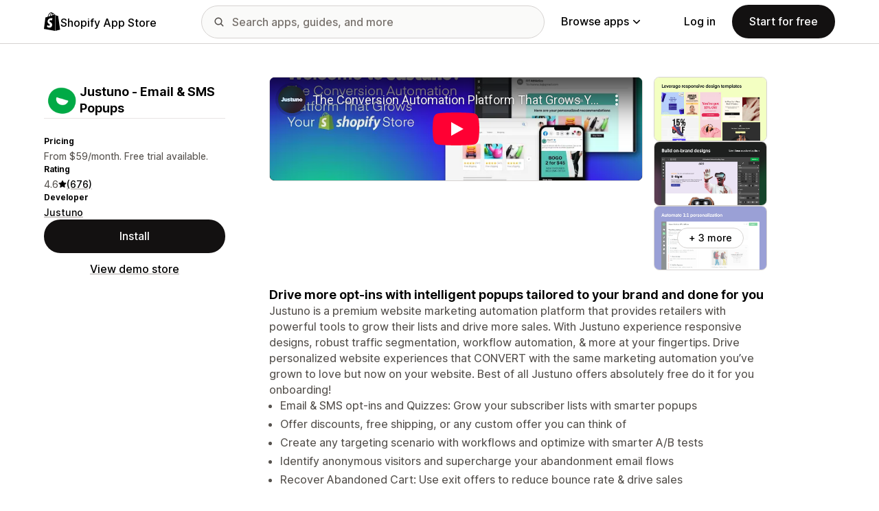

--- FILE ---
content_type: text/html; charset=utf-8
request_url: https://www.youtube-nocookie.com/embed/jpqpwJTbzfQ?enablejsapi=1&modestbranding=1&origin=https%3A%2F%2Fapps.shopify.com&rel=0
body_size: 45723
content:
<!DOCTYPE html><html lang="en" dir="ltr" data-cast-api-enabled="true"><head><meta name="viewport" content="width=device-width, initial-scale=1"><script nonce="__NY5xMwd6y7Li75WKiCjw">if ('undefined' == typeof Symbol || 'undefined' == typeof Symbol.iterator) {delete Array.prototype.entries;}</script><style name="www-roboto" nonce="VwHrtMk8GScaA6X5232oiQ">@font-face{font-family:'Roboto';font-style:normal;font-weight:400;font-stretch:100%;src:url(//fonts.gstatic.com/s/roboto/v48/KFO7CnqEu92Fr1ME7kSn66aGLdTylUAMa3GUBHMdazTgWw.woff2)format('woff2');unicode-range:U+0460-052F,U+1C80-1C8A,U+20B4,U+2DE0-2DFF,U+A640-A69F,U+FE2E-FE2F;}@font-face{font-family:'Roboto';font-style:normal;font-weight:400;font-stretch:100%;src:url(//fonts.gstatic.com/s/roboto/v48/KFO7CnqEu92Fr1ME7kSn66aGLdTylUAMa3iUBHMdazTgWw.woff2)format('woff2');unicode-range:U+0301,U+0400-045F,U+0490-0491,U+04B0-04B1,U+2116;}@font-face{font-family:'Roboto';font-style:normal;font-weight:400;font-stretch:100%;src:url(//fonts.gstatic.com/s/roboto/v48/KFO7CnqEu92Fr1ME7kSn66aGLdTylUAMa3CUBHMdazTgWw.woff2)format('woff2');unicode-range:U+1F00-1FFF;}@font-face{font-family:'Roboto';font-style:normal;font-weight:400;font-stretch:100%;src:url(//fonts.gstatic.com/s/roboto/v48/KFO7CnqEu92Fr1ME7kSn66aGLdTylUAMa3-UBHMdazTgWw.woff2)format('woff2');unicode-range:U+0370-0377,U+037A-037F,U+0384-038A,U+038C,U+038E-03A1,U+03A3-03FF;}@font-face{font-family:'Roboto';font-style:normal;font-weight:400;font-stretch:100%;src:url(//fonts.gstatic.com/s/roboto/v48/KFO7CnqEu92Fr1ME7kSn66aGLdTylUAMawCUBHMdazTgWw.woff2)format('woff2');unicode-range:U+0302-0303,U+0305,U+0307-0308,U+0310,U+0312,U+0315,U+031A,U+0326-0327,U+032C,U+032F-0330,U+0332-0333,U+0338,U+033A,U+0346,U+034D,U+0391-03A1,U+03A3-03A9,U+03B1-03C9,U+03D1,U+03D5-03D6,U+03F0-03F1,U+03F4-03F5,U+2016-2017,U+2034-2038,U+203C,U+2040,U+2043,U+2047,U+2050,U+2057,U+205F,U+2070-2071,U+2074-208E,U+2090-209C,U+20D0-20DC,U+20E1,U+20E5-20EF,U+2100-2112,U+2114-2115,U+2117-2121,U+2123-214F,U+2190,U+2192,U+2194-21AE,U+21B0-21E5,U+21F1-21F2,U+21F4-2211,U+2213-2214,U+2216-22FF,U+2308-230B,U+2310,U+2319,U+231C-2321,U+2336-237A,U+237C,U+2395,U+239B-23B7,U+23D0,U+23DC-23E1,U+2474-2475,U+25AF,U+25B3,U+25B7,U+25BD,U+25C1,U+25CA,U+25CC,U+25FB,U+266D-266F,U+27C0-27FF,U+2900-2AFF,U+2B0E-2B11,U+2B30-2B4C,U+2BFE,U+3030,U+FF5B,U+FF5D,U+1D400-1D7FF,U+1EE00-1EEFF;}@font-face{font-family:'Roboto';font-style:normal;font-weight:400;font-stretch:100%;src:url(//fonts.gstatic.com/s/roboto/v48/KFO7CnqEu92Fr1ME7kSn66aGLdTylUAMaxKUBHMdazTgWw.woff2)format('woff2');unicode-range:U+0001-000C,U+000E-001F,U+007F-009F,U+20DD-20E0,U+20E2-20E4,U+2150-218F,U+2190,U+2192,U+2194-2199,U+21AF,U+21E6-21F0,U+21F3,U+2218-2219,U+2299,U+22C4-22C6,U+2300-243F,U+2440-244A,U+2460-24FF,U+25A0-27BF,U+2800-28FF,U+2921-2922,U+2981,U+29BF,U+29EB,U+2B00-2BFF,U+4DC0-4DFF,U+FFF9-FFFB,U+10140-1018E,U+10190-1019C,U+101A0,U+101D0-101FD,U+102E0-102FB,U+10E60-10E7E,U+1D2C0-1D2D3,U+1D2E0-1D37F,U+1F000-1F0FF,U+1F100-1F1AD,U+1F1E6-1F1FF,U+1F30D-1F30F,U+1F315,U+1F31C,U+1F31E,U+1F320-1F32C,U+1F336,U+1F378,U+1F37D,U+1F382,U+1F393-1F39F,U+1F3A7-1F3A8,U+1F3AC-1F3AF,U+1F3C2,U+1F3C4-1F3C6,U+1F3CA-1F3CE,U+1F3D4-1F3E0,U+1F3ED,U+1F3F1-1F3F3,U+1F3F5-1F3F7,U+1F408,U+1F415,U+1F41F,U+1F426,U+1F43F,U+1F441-1F442,U+1F444,U+1F446-1F449,U+1F44C-1F44E,U+1F453,U+1F46A,U+1F47D,U+1F4A3,U+1F4B0,U+1F4B3,U+1F4B9,U+1F4BB,U+1F4BF,U+1F4C8-1F4CB,U+1F4D6,U+1F4DA,U+1F4DF,U+1F4E3-1F4E6,U+1F4EA-1F4ED,U+1F4F7,U+1F4F9-1F4FB,U+1F4FD-1F4FE,U+1F503,U+1F507-1F50B,U+1F50D,U+1F512-1F513,U+1F53E-1F54A,U+1F54F-1F5FA,U+1F610,U+1F650-1F67F,U+1F687,U+1F68D,U+1F691,U+1F694,U+1F698,U+1F6AD,U+1F6B2,U+1F6B9-1F6BA,U+1F6BC,U+1F6C6-1F6CF,U+1F6D3-1F6D7,U+1F6E0-1F6EA,U+1F6F0-1F6F3,U+1F6F7-1F6FC,U+1F700-1F7FF,U+1F800-1F80B,U+1F810-1F847,U+1F850-1F859,U+1F860-1F887,U+1F890-1F8AD,U+1F8B0-1F8BB,U+1F8C0-1F8C1,U+1F900-1F90B,U+1F93B,U+1F946,U+1F984,U+1F996,U+1F9E9,U+1FA00-1FA6F,U+1FA70-1FA7C,U+1FA80-1FA89,U+1FA8F-1FAC6,U+1FACE-1FADC,U+1FADF-1FAE9,U+1FAF0-1FAF8,U+1FB00-1FBFF;}@font-face{font-family:'Roboto';font-style:normal;font-weight:400;font-stretch:100%;src:url(//fonts.gstatic.com/s/roboto/v48/KFO7CnqEu92Fr1ME7kSn66aGLdTylUAMa3OUBHMdazTgWw.woff2)format('woff2');unicode-range:U+0102-0103,U+0110-0111,U+0128-0129,U+0168-0169,U+01A0-01A1,U+01AF-01B0,U+0300-0301,U+0303-0304,U+0308-0309,U+0323,U+0329,U+1EA0-1EF9,U+20AB;}@font-face{font-family:'Roboto';font-style:normal;font-weight:400;font-stretch:100%;src:url(//fonts.gstatic.com/s/roboto/v48/KFO7CnqEu92Fr1ME7kSn66aGLdTylUAMa3KUBHMdazTgWw.woff2)format('woff2');unicode-range:U+0100-02BA,U+02BD-02C5,U+02C7-02CC,U+02CE-02D7,U+02DD-02FF,U+0304,U+0308,U+0329,U+1D00-1DBF,U+1E00-1E9F,U+1EF2-1EFF,U+2020,U+20A0-20AB,U+20AD-20C0,U+2113,U+2C60-2C7F,U+A720-A7FF;}@font-face{font-family:'Roboto';font-style:normal;font-weight:400;font-stretch:100%;src:url(//fonts.gstatic.com/s/roboto/v48/KFO7CnqEu92Fr1ME7kSn66aGLdTylUAMa3yUBHMdazQ.woff2)format('woff2');unicode-range:U+0000-00FF,U+0131,U+0152-0153,U+02BB-02BC,U+02C6,U+02DA,U+02DC,U+0304,U+0308,U+0329,U+2000-206F,U+20AC,U+2122,U+2191,U+2193,U+2212,U+2215,U+FEFF,U+FFFD;}@font-face{font-family:'Roboto';font-style:normal;font-weight:500;font-stretch:100%;src:url(//fonts.gstatic.com/s/roboto/v48/KFO7CnqEu92Fr1ME7kSn66aGLdTylUAMa3GUBHMdazTgWw.woff2)format('woff2');unicode-range:U+0460-052F,U+1C80-1C8A,U+20B4,U+2DE0-2DFF,U+A640-A69F,U+FE2E-FE2F;}@font-face{font-family:'Roboto';font-style:normal;font-weight:500;font-stretch:100%;src:url(//fonts.gstatic.com/s/roboto/v48/KFO7CnqEu92Fr1ME7kSn66aGLdTylUAMa3iUBHMdazTgWw.woff2)format('woff2');unicode-range:U+0301,U+0400-045F,U+0490-0491,U+04B0-04B1,U+2116;}@font-face{font-family:'Roboto';font-style:normal;font-weight:500;font-stretch:100%;src:url(//fonts.gstatic.com/s/roboto/v48/KFO7CnqEu92Fr1ME7kSn66aGLdTylUAMa3CUBHMdazTgWw.woff2)format('woff2');unicode-range:U+1F00-1FFF;}@font-face{font-family:'Roboto';font-style:normal;font-weight:500;font-stretch:100%;src:url(//fonts.gstatic.com/s/roboto/v48/KFO7CnqEu92Fr1ME7kSn66aGLdTylUAMa3-UBHMdazTgWw.woff2)format('woff2');unicode-range:U+0370-0377,U+037A-037F,U+0384-038A,U+038C,U+038E-03A1,U+03A3-03FF;}@font-face{font-family:'Roboto';font-style:normal;font-weight:500;font-stretch:100%;src:url(//fonts.gstatic.com/s/roboto/v48/KFO7CnqEu92Fr1ME7kSn66aGLdTylUAMawCUBHMdazTgWw.woff2)format('woff2');unicode-range:U+0302-0303,U+0305,U+0307-0308,U+0310,U+0312,U+0315,U+031A,U+0326-0327,U+032C,U+032F-0330,U+0332-0333,U+0338,U+033A,U+0346,U+034D,U+0391-03A1,U+03A3-03A9,U+03B1-03C9,U+03D1,U+03D5-03D6,U+03F0-03F1,U+03F4-03F5,U+2016-2017,U+2034-2038,U+203C,U+2040,U+2043,U+2047,U+2050,U+2057,U+205F,U+2070-2071,U+2074-208E,U+2090-209C,U+20D0-20DC,U+20E1,U+20E5-20EF,U+2100-2112,U+2114-2115,U+2117-2121,U+2123-214F,U+2190,U+2192,U+2194-21AE,U+21B0-21E5,U+21F1-21F2,U+21F4-2211,U+2213-2214,U+2216-22FF,U+2308-230B,U+2310,U+2319,U+231C-2321,U+2336-237A,U+237C,U+2395,U+239B-23B7,U+23D0,U+23DC-23E1,U+2474-2475,U+25AF,U+25B3,U+25B7,U+25BD,U+25C1,U+25CA,U+25CC,U+25FB,U+266D-266F,U+27C0-27FF,U+2900-2AFF,U+2B0E-2B11,U+2B30-2B4C,U+2BFE,U+3030,U+FF5B,U+FF5D,U+1D400-1D7FF,U+1EE00-1EEFF;}@font-face{font-family:'Roboto';font-style:normal;font-weight:500;font-stretch:100%;src:url(//fonts.gstatic.com/s/roboto/v48/KFO7CnqEu92Fr1ME7kSn66aGLdTylUAMaxKUBHMdazTgWw.woff2)format('woff2');unicode-range:U+0001-000C,U+000E-001F,U+007F-009F,U+20DD-20E0,U+20E2-20E4,U+2150-218F,U+2190,U+2192,U+2194-2199,U+21AF,U+21E6-21F0,U+21F3,U+2218-2219,U+2299,U+22C4-22C6,U+2300-243F,U+2440-244A,U+2460-24FF,U+25A0-27BF,U+2800-28FF,U+2921-2922,U+2981,U+29BF,U+29EB,U+2B00-2BFF,U+4DC0-4DFF,U+FFF9-FFFB,U+10140-1018E,U+10190-1019C,U+101A0,U+101D0-101FD,U+102E0-102FB,U+10E60-10E7E,U+1D2C0-1D2D3,U+1D2E0-1D37F,U+1F000-1F0FF,U+1F100-1F1AD,U+1F1E6-1F1FF,U+1F30D-1F30F,U+1F315,U+1F31C,U+1F31E,U+1F320-1F32C,U+1F336,U+1F378,U+1F37D,U+1F382,U+1F393-1F39F,U+1F3A7-1F3A8,U+1F3AC-1F3AF,U+1F3C2,U+1F3C4-1F3C6,U+1F3CA-1F3CE,U+1F3D4-1F3E0,U+1F3ED,U+1F3F1-1F3F3,U+1F3F5-1F3F7,U+1F408,U+1F415,U+1F41F,U+1F426,U+1F43F,U+1F441-1F442,U+1F444,U+1F446-1F449,U+1F44C-1F44E,U+1F453,U+1F46A,U+1F47D,U+1F4A3,U+1F4B0,U+1F4B3,U+1F4B9,U+1F4BB,U+1F4BF,U+1F4C8-1F4CB,U+1F4D6,U+1F4DA,U+1F4DF,U+1F4E3-1F4E6,U+1F4EA-1F4ED,U+1F4F7,U+1F4F9-1F4FB,U+1F4FD-1F4FE,U+1F503,U+1F507-1F50B,U+1F50D,U+1F512-1F513,U+1F53E-1F54A,U+1F54F-1F5FA,U+1F610,U+1F650-1F67F,U+1F687,U+1F68D,U+1F691,U+1F694,U+1F698,U+1F6AD,U+1F6B2,U+1F6B9-1F6BA,U+1F6BC,U+1F6C6-1F6CF,U+1F6D3-1F6D7,U+1F6E0-1F6EA,U+1F6F0-1F6F3,U+1F6F7-1F6FC,U+1F700-1F7FF,U+1F800-1F80B,U+1F810-1F847,U+1F850-1F859,U+1F860-1F887,U+1F890-1F8AD,U+1F8B0-1F8BB,U+1F8C0-1F8C1,U+1F900-1F90B,U+1F93B,U+1F946,U+1F984,U+1F996,U+1F9E9,U+1FA00-1FA6F,U+1FA70-1FA7C,U+1FA80-1FA89,U+1FA8F-1FAC6,U+1FACE-1FADC,U+1FADF-1FAE9,U+1FAF0-1FAF8,U+1FB00-1FBFF;}@font-face{font-family:'Roboto';font-style:normal;font-weight:500;font-stretch:100%;src:url(//fonts.gstatic.com/s/roboto/v48/KFO7CnqEu92Fr1ME7kSn66aGLdTylUAMa3OUBHMdazTgWw.woff2)format('woff2');unicode-range:U+0102-0103,U+0110-0111,U+0128-0129,U+0168-0169,U+01A0-01A1,U+01AF-01B0,U+0300-0301,U+0303-0304,U+0308-0309,U+0323,U+0329,U+1EA0-1EF9,U+20AB;}@font-face{font-family:'Roboto';font-style:normal;font-weight:500;font-stretch:100%;src:url(//fonts.gstatic.com/s/roboto/v48/KFO7CnqEu92Fr1ME7kSn66aGLdTylUAMa3KUBHMdazTgWw.woff2)format('woff2');unicode-range:U+0100-02BA,U+02BD-02C5,U+02C7-02CC,U+02CE-02D7,U+02DD-02FF,U+0304,U+0308,U+0329,U+1D00-1DBF,U+1E00-1E9F,U+1EF2-1EFF,U+2020,U+20A0-20AB,U+20AD-20C0,U+2113,U+2C60-2C7F,U+A720-A7FF;}@font-face{font-family:'Roboto';font-style:normal;font-weight:500;font-stretch:100%;src:url(//fonts.gstatic.com/s/roboto/v48/KFO7CnqEu92Fr1ME7kSn66aGLdTylUAMa3yUBHMdazQ.woff2)format('woff2');unicode-range:U+0000-00FF,U+0131,U+0152-0153,U+02BB-02BC,U+02C6,U+02DA,U+02DC,U+0304,U+0308,U+0329,U+2000-206F,U+20AC,U+2122,U+2191,U+2193,U+2212,U+2215,U+FEFF,U+FFFD;}</style><script name="www-roboto" nonce="__NY5xMwd6y7Li75WKiCjw">if (document.fonts && document.fonts.load) {document.fonts.load("400 10pt Roboto", "E"); document.fonts.load("500 10pt Roboto", "E");}</script><link rel="stylesheet" href="/s/player/b95b0e7a/www-player.css" name="www-player" nonce="VwHrtMk8GScaA6X5232oiQ"><style nonce="VwHrtMk8GScaA6X5232oiQ">html {overflow: hidden;}body {font: 12px Roboto, Arial, sans-serif; background-color: #000; color: #fff; height: 100%; width: 100%; overflow: hidden; position: absolute; margin: 0; padding: 0;}#player {width: 100%; height: 100%;}h1 {text-align: center; color: #fff;}h3 {margin-top: 6px; margin-bottom: 3px;}.player-unavailable {position: absolute; top: 0; left: 0; right: 0; bottom: 0; padding: 25px; font-size: 13px; background: url(/img/meh7.png) 50% 65% no-repeat;}.player-unavailable .message {text-align: left; margin: 0 -5px 15px; padding: 0 5px 14px; border-bottom: 1px solid #888; font-size: 19px; font-weight: normal;}.player-unavailable a {color: #167ac6; text-decoration: none;}</style><script nonce="__NY5xMwd6y7Li75WKiCjw">var ytcsi={gt:function(n){n=(n||"")+"data_";return ytcsi[n]||(ytcsi[n]={tick:{},info:{},gel:{preLoggedGelInfos:[]}})},now:window.performance&&window.performance.timing&&window.performance.now&&window.performance.timing.navigationStart?function(){return window.performance.timing.navigationStart+window.performance.now()}:function(){return(new Date).getTime()},tick:function(l,t,n){var ticks=ytcsi.gt(n).tick;var v=t||ytcsi.now();if(ticks[l]){ticks["_"+l]=ticks["_"+l]||[ticks[l]];ticks["_"+l].push(v)}ticks[l]=
v},info:function(k,v,n){ytcsi.gt(n).info[k]=v},infoGel:function(p,n){ytcsi.gt(n).gel.preLoggedGelInfos.push(p)},setStart:function(t,n){ytcsi.tick("_start",t,n)}};
(function(w,d){function isGecko(){if(!w.navigator)return false;try{if(w.navigator.userAgentData&&w.navigator.userAgentData.brands&&w.navigator.userAgentData.brands.length){var brands=w.navigator.userAgentData.brands;var i=0;for(;i<brands.length;i++)if(brands[i]&&brands[i].brand==="Firefox")return true;return false}}catch(e){setTimeout(function(){throw e;})}if(!w.navigator.userAgent)return false;var ua=w.navigator.userAgent;return ua.indexOf("Gecko")>0&&ua.toLowerCase().indexOf("webkit")<0&&ua.indexOf("Edge")<
0&&ua.indexOf("Trident")<0&&ua.indexOf("MSIE")<0}ytcsi.setStart(w.performance?w.performance.timing.responseStart:null);var isPrerender=(d.visibilityState||d.webkitVisibilityState)=="prerender";var vName=!d.visibilityState&&d.webkitVisibilityState?"webkitvisibilitychange":"visibilitychange";if(isPrerender){var startTick=function(){ytcsi.setStart();d.removeEventListener(vName,startTick)};d.addEventListener(vName,startTick,false)}if(d.addEventListener)d.addEventListener(vName,function(){ytcsi.tick("vc")},
false);if(isGecko()){var isHidden=(d.visibilityState||d.webkitVisibilityState)=="hidden";if(isHidden)ytcsi.tick("vc")}var slt=function(el,t){setTimeout(function(){var n=ytcsi.now();el.loadTime=n;if(el.slt)el.slt()},t)};w.__ytRIL=function(el){if(!el.getAttribute("data-thumb"))if(w.requestAnimationFrame)w.requestAnimationFrame(function(){slt(el,0)});else slt(el,16)}})(window,document);
</script><script nonce="__NY5xMwd6y7Li75WKiCjw">var ytcfg={d:function(){return window.yt&&yt.config_||ytcfg.data_||(ytcfg.data_={})},get:function(k,o){return k in ytcfg.d()?ytcfg.d()[k]:o},set:function(){var a=arguments;if(a.length>1)ytcfg.d()[a[0]]=a[1];else{var k;for(k in a[0])ytcfg.d()[k]=a[0][k]}}};
ytcfg.set({"CLIENT_CANARY_STATE":"none","DEVICE":"cbr\u003dChrome\u0026cbrand\u003dapple\u0026cbrver\u003d131.0.0.0\u0026ceng\u003dWebKit\u0026cengver\u003d537.36\u0026cos\u003dMacintosh\u0026cosver\u003d10_15_7\u0026cplatform\u003dDESKTOP","EVENT_ID":"SAxtadSoNoXlib4PtpzkyAY","EXPERIMENT_FLAGS":{"ab_det_apm":true,"ab_det_el_h":true,"ab_det_em_inj":true,"ab_l_sig_st":true,"ab_l_sig_st_e":true,"action_companion_center_align_description":true,"allow_skip_networkless":true,"always_send_and_write":true,"att_web_record_metrics":true,"attmusi":true,"c3_enable_button_impression_logging":true,"c3_watch_page_component":true,"cancel_pending_navs":true,"clean_up_manual_attribution_header":true,"config_age_report_killswitch":true,"cow_optimize_idom_compat":true,"csi_config_handling_infra":true,"csi_on_gel":true,"delhi_mweb_colorful_sd":true,"delhi_mweb_colorful_sd_v2":true,"deprecate_csi_has_info":true,"deprecate_pair_servlet_enabled":true,"desktop_sparkles_light_cta_button":true,"disable_cached_masthead_data":true,"disable_child_node_auto_formatted_strings":true,"disable_enf_isd":true,"disable_log_to_visitor_layer":true,"disable_pacf_logging_for_memory_limited_tv":true,"embeds_enable_eid_enforcement_for_youtube":true,"embeds_enable_info_panel_dismissal":true,"embeds_enable_pfp_always_unbranded":true,"embeds_muted_autoplay_sound_fix":true,"embeds_serve_es6_client":true,"embeds_web_nwl_disable_nocookie":true,"embeds_web_updated_shorts_definition_fix":true,"enable_active_view_display_ad_renderer_web_home":true,"enable_ad_disclosure_banner_a11y_fix":true,"enable_chips_shelf_view_model_fully_reactive":true,"enable_client_creator_goal_ticker_bar_revamp":true,"enable_client_only_wiz_direct_reactions":true,"enable_client_sli_logging":true,"enable_client_streamz_web":true,"enable_client_ve_spec":true,"enable_cloud_save_error_popup_after_retry":true,"enable_cookie_reissue_iframe":true,"enable_dai_sdf_h5_preroll":true,"enable_datasync_id_header_in_web_vss_pings":true,"enable_default_mono_cta_migration_web_client":true,"enable_dma_post_enforcement":true,"enable_docked_chat_messages":true,"enable_entity_store_from_dependency_injection":true,"enable_inline_muted_playback_on_web_search":true,"enable_inline_muted_playback_on_web_search_for_vdc":true,"enable_inline_muted_playback_on_web_search_for_vdcb":true,"enable_is_mini_app_page_active_bugfix":true,"enable_live_overlay_feed_in_live_chat":true,"enable_logging_first_user_action_after_game_ready":true,"enable_ltc_param_fetch_from_innertube":true,"enable_masthead_mweb_padding_fix":true,"enable_menu_renderer_button_in_mweb_hclr":true,"enable_mini_app_command_handler_mweb_fix":true,"enable_mini_app_iframe_loaded_logging":true,"enable_mini_guide_downloads_item":true,"enable_mixed_direction_formatted_strings":true,"enable_mweb_livestream_ui_update":true,"enable_mweb_new_caption_language_picker":true,"enable_names_handles_account_switcher":true,"enable_network_request_logging_on_game_events":true,"enable_new_paid_product_placement":true,"enable_obtaining_ppn_query_param":true,"enable_open_in_new_tab_icon_for_short_dr_for_desktop_search":true,"enable_open_yt_content":true,"enable_origin_query_parameter_bugfix":true,"enable_pause_ads_on_ytv_html5":true,"enable_payments_purchase_manager":true,"enable_pdp_icon_prefetch":true,"enable_pl_r_si_fa":true,"enable_place_pivot_url":true,"enable_playable_a11y_label_with_badge_text":true,"enable_pv_screen_modern_text":true,"enable_removing_navbar_title_on_hashtag_page_mweb":true,"enable_resetting_scroll_position_on_flow_change":true,"enable_rta_manager":true,"enable_sdf_companion_h5":true,"enable_sdf_dai_h5_midroll":true,"enable_sdf_h5_endemic_mid_post_roll":true,"enable_sdf_on_h5_unplugged_vod_midroll":true,"enable_sdf_shorts_player_bytes_h5":true,"enable_sdk_performance_network_logging":true,"enable_sending_unwrapped_game_audio_as_serialized_metadata":true,"enable_sfv_effect_pivot_url":true,"enable_shorts_new_carousel":true,"enable_skip_ad_guidance_prompt":true,"enable_skippable_ads_for_unplugged_ad_pod":true,"enable_smearing_expansion_dai":true,"enable_third_party_info":true,"enable_time_out_messages":true,"enable_timeline_view_modern_transcript_fe":true,"enable_video_display_compact_button_group_for_desktop_search":true,"enable_watch_next_pause_autoplay_lact":true,"enable_web_home_top_landscape_image_layout_level_click":true,"enable_web_tiered_gel":true,"enable_window_constrained_buy_flow_dialog":true,"enable_wiz_queue_effect_and_on_init_initial_runs":true,"enable_ypc_spinners":true,"enable_yt_ata_iframe_authuser":true,"export_networkless_options":true,"export_player_version_to_ytconfig":true,"fill_single_video_with_notify_to_lasr":true,"fix_ad_miniplayer_controls_rendering":true,"fix_ads_tracking_for_swf_config_deprecation_mweb":true,"h5_companion_enable_adcpn_macro_substitution_for_click_pings":true,"h5_inplayer_enable_adcpn_macro_substitution_for_click_pings":true,"h5_reset_cache_and_filter_before_update_masthead":true,"hide_channel_creation_title_for_mweb":true,"high_ccv_client_side_caching_h5":true,"html5_log_trigger_events_with_debug_data":true,"html5_ssdai_enable_media_end_cue_range":true,"il_attach_cache_limit":true,"il_use_view_model_logging_context":true,"is_browser_support_for_webcam_streaming":true,"json_condensed_response":true,"kev_adb_pg":true,"kevlar_gel_error_routing":true,"kevlar_watch_cinematics":true,"live_chat_enable_controller_extraction":true,"live_chat_enable_rta_manager":true,"live_chat_increased_min_height":true,"log_click_with_layer_from_element_in_command_handler":true,"log_errors_through_nwl_on_retry":true,"mdx_enable_privacy_disclosure_ui":true,"mdx_load_cast_api_bootstrap_script":true,"medium_progress_bar_modification":true,"migrate_remaining_web_ad_badges_to_innertube":true,"mobile_account_menu_refresh":true,"mweb_a11y_enable_player_controls_invisible_toggle":true,"mweb_account_linking_noapp":true,"mweb_after_render_to_scheduler":true,"mweb_allow_modern_search_suggest_behavior":true,"mweb_animated_actions":true,"mweb_app_upsell_button_direct_to_app":true,"mweb_big_progress_bar":true,"mweb_c3_disable_carve_out":true,"mweb_c3_disable_carve_out_keep_external_links":true,"mweb_c3_enable_adaptive_signals":true,"mweb_c3_endscreen":true,"mweb_c3_endscreen_v2":true,"mweb_c3_library_page_enable_recent_shelf":true,"mweb_c3_remove_web_navigation_endpoint_data":true,"mweb_c3_use_canonical_from_player_response":true,"mweb_cinematic_watch":true,"mweb_command_handler":true,"mweb_delay_watch_initial_data":true,"mweb_disable_searchbar_scroll":true,"mweb_enable_fine_scrubbing_for_recs":true,"mweb_enable_keto_batch_player_fullscreen":true,"mweb_enable_keto_batch_player_progress_bar":true,"mweb_enable_keto_batch_player_tooltips":true,"mweb_enable_lockup_view_model_for_ucp":true,"mweb_enable_more_drawer":true,"mweb_enable_optional_fullscreen_landscape_locking":true,"mweb_enable_overlay_touch_manager":true,"mweb_enable_premium_carve_out_fix":true,"mweb_enable_refresh_detection":true,"mweb_enable_search_imp":true,"mweb_enable_sequence_signal":true,"mweb_enable_shorts_pivot_button":true,"mweb_enable_shorts_video_preload":true,"mweb_enable_skippables_on_jio_phone":true,"mweb_enable_storyboards":true,"mweb_enable_two_line_title_on_shorts":true,"mweb_enable_varispeed_controller":true,"mweb_enable_warm_channel_requests":true,"mweb_enable_watch_feed_infinite_scroll":true,"mweb_enable_wrapped_unplugged_pause_membership_dialog_renderer":true,"mweb_filter_video_format_in_webfe":true,"mweb_fix_livestream_seeking":true,"mweb_fix_monitor_visibility_after_render":true,"mweb_fix_section_list_continuation_item_renderers":true,"mweb_force_ios_fallback_to_native_control":true,"mweb_fp_auto_fullscreen":true,"mweb_fullscreen_controls":true,"mweb_fullscreen_controls_action_buttons":true,"mweb_fullscreen_watch_system":true,"mweb_home_reactive_shorts":true,"mweb_innertube_search_command":true,"mweb_lang_in_html":true,"mweb_like_button_synced_with_entities":true,"mweb_logo_use_home_page_ve":true,"mweb_module_decoration":true,"mweb_native_control_in_faux_fullscreen_shared":true,"mweb_panel_container_inert":true,"mweb_player_control_on_hover":true,"mweb_player_delhi_dtts":true,"mweb_player_settings_use_bottom_sheet":true,"mweb_player_show_previous_next_buttons_in_playlist":true,"mweb_player_skip_no_op_state_changes":true,"mweb_player_user_select_none":true,"mweb_playlist_engagement_panel":true,"mweb_progress_bar_seek_on_mouse_click":true,"mweb_pull_2_full":true,"mweb_pull_2_full_enable_touch_handlers":true,"mweb_schedule_warm_watch_response":true,"mweb_searchbox_legacy_navigation":true,"mweb_see_fewer_shorts":true,"mweb_sheets_ui_refresh":true,"mweb_shorts_comments_panel_id_change":true,"mweb_shorts_early_continuation":true,"mweb_show_ios_smart_banner":true,"mweb_use_server_url_on_startup":true,"mweb_watch_captions_enable_auto_translate":true,"mweb_watch_captions_set_default_size":true,"mweb_watch_stop_scheduler_on_player_response":true,"mweb_watchfeed_big_thumbnails":true,"mweb_yt_searchbox":true,"networkless_logging":true,"no_client_ve_attach_unless_shown":true,"nwl_send_from_memory_when_online":true,"pageid_as_header_web":true,"playback_settings_use_switch_menu":true,"player_controls_autonav_fix":true,"player_controls_skip_double_signal_update":true,"polymer_bad_build_labels":true,"polymer_verifiy_app_state":true,"qoe_send_and_write":true,"remove_chevron_from_ad_disclosure_banner_h5":true,"remove_masthead_channel_banner_on_refresh":true,"remove_slot_id_exited_trigger_for_dai_in_player_slot_expire":true,"replace_client_url_parsing_with_server_signal":true,"service_worker_enabled":true,"service_worker_push_enabled":true,"service_worker_push_home_page_prompt":true,"service_worker_push_watch_page_prompt":true,"shell_load_gcf":true,"shorten_initial_gel_batch_timeout":true,"should_use_yt_voice_endpoint_in_kaios":true,"skip_invalid_ytcsi_ticks":true,"skip_setting_info_in_csi_data_object":true,"smarter_ve_dedupping":true,"speedmaster_no_seek":true,"start_client_gcf_mweb":true,"stop_handling_click_for_non_rendering_overlay_layout":true,"suppress_error_204_logging":true,"synced_panel_scrolling_controller":true,"use_event_time_ms_header":true,"use_fifo_for_networkless":true,"use_player_abuse_bg_library":true,"use_request_time_ms_header":true,"use_session_based_sampling":true,"use_thumbnail_overlay_time_status_renderer_for_live_badge":true,"use_ts_visibilitylogger":true,"vss_final_ping_send_and_write":true,"vss_playback_use_send_and_write":true,"web_adaptive_repeat_ase":true,"web_always_load_chat_support":true,"web_animated_like":true,"web_api_url":true,"web_attributed_string_deep_equal_bugfix":true,"web_autonav_allow_off_by_default":true,"web_button_vm_refactor_disabled":true,"web_c3_log_app_init_finish":true,"web_csi_action_sampling_enabled":true,"web_dedupe_ve_grafting":true,"web_disable_backdrop_filter":true,"web_enable_ab_rsp_cl":true,"web_enable_course_icon_update":true,"web_enable_error_204":true,"web_enable_horizontal_video_attributes_section":true,"web_fix_segmented_like_dislike_undefined":true,"web_gcf_hashes_innertube":true,"web_gel_timeout_cap":true,"web_metadata_carousel_elref_bugfix":true,"web_parent_target_for_sheets":true,"web_persist_server_autonav_state_on_client":true,"web_playback_associated_log_ctt":true,"web_playback_associated_ve":true,"web_prefetch_preload_video":true,"web_progress_bar_draggable":true,"web_resizable_advertiser_banner_on_masthead_safari_fix":true,"web_scheduler_auto_init":true,"web_shorts_just_watched_on_channel_and_pivot_study":true,"web_shorts_just_watched_overlay":true,"web_shorts_pivot_button_view_model_reactive":true,"web_shorts_wn_shelf_header_tuning":true,"web_update_panel_visibility_logging_fix":true,"web_video_attribute_view_model_a11y_fix":true,"web_watch_controls_state_signals":true,"web_wiz_attributed_string":true,"web_yt_config_context":true,"webfe_mweb_watch_microdata":true,"webfe_watch_shorts_canonical_url_fix":true,"webpo_exit_on_net_err":true,"wiz_diff_overwritable":true,"wiz_memoize_stamper_items":true,"woffle_used_state_report":true,"wpo_gel_strz":true,"ytcp_paper_tooltip_use_scoped_owner_root":true,"ytidb_clear_embedded_player":true,"H5_async_logging_delay_ms":30000.0,"attention_logging_scroll_throttle":500.0,"autoplay_pause_by_lact_sampling_fraction":0.0,"cinematic_watch_effect_opacity":0.4,"log_window_onerror_fraction":0.1,"speedmaster_playback_rate":2.0,"tv_pacf_logging_sample_rate":0.01,"web_attention_logging_scroll_throttle":500.0,"web_load_prediction_threshold":0.1,"web_navigation_prediction_threshold":0.1,"web_pbj_log_warning_rate":0.0,"web_system_health_fraction":0.01,"ytidb_transaction_ended_event_rate_limit":0.02,"active_time_update_interval_ms":10000,"att_init_delay":500,"autoplay_pause_by_lact_sec":0,"botguard_async_snapshot_timeout_ms":3000,"check_navigator_accuracy_timeout_ms":0,"cinematic_watch_css_filter_blur_strength":40,"cinematic_watch_fade_out_duration":500,"close_webview_delay_ms":100,"cloud_save_game_data_rate_limit_ms":3000,"compression_disable_point":10,"custom_active_view_tos_timeout_ms":3600000,"embeds_widget_poll_interval_ms":0,"gel_min_batch_size":3,"gel_queue_timeout_max_ms":60000,"get_async_timeout_ms":60000,"hide_cta_for_home_web_video_ads_animate_in_time":2,"html5_byterate_soft_cap":0,"initial_gel_batch_timeout":2000,"max_body_size_to_compress":500000,"max_prefetch_window_sec_for_livestream_optimization":10,"min_prefetch_offset_sec_for_livestream_optimization":20,"mini_app_container_iframe_src_update_delay_ms":0,"multiple_preview_news_duration_time":11000,"mweb_c3_toast_duration_ms":5000,"mweb_deep_link_fallback_timeout_ms":10000,"mweb_delay_response_received_actions":100,"mweb_fp_dpad_rate_limit_ms":0,"mweb_fp_dpad_watch_title_clamp_lines":0,"mweb_history_manager_cache_size":100,"mweb_ios_fullscreen_playback_transition_delay_ms":500,"mweb_ios_fullscreen_system_pause_epilson_ms":0,"mweb_override_response_store_expiration_ms":0,"mweb_shorts_early_continuation_trigger_threshold":4,"mweb_w2w_max_age_seconds":0,"mweb_watch_captions_default_size":2,"neon_dark_launch_gradient_count":0,"network_polling_interval":30000,"play_click_interval_ms":30000,"play_ping_interval_ms":10000,"prefetch_comments_ms_after_video":0,"send_config_hash_timer":0,"service_worker_push_logged_out_prompt_watches":-1,"service_worker_push_prompt_cap":-1,"service_worker_push_prompt_delay_microseconds":3888000000000,"show_mini_app_ad_frequency_cap_ms":300000,"slow_compressions_before_abandon_count":4,"speedmaster_cancellation_movement_dp":10,"speedmaster_touch_activation_ms":500,"web_attention_logging_throttle":500,"web_foreground_heartbeat_interval_ms":28000,"web_gel_debounce_ms":10000,"web_logging_max_batch":100,"web_max_tracing_events":50,"web_tracing_session_replay":0,"wil_icon_max_concurrent_fetches":9999,"ytidb_remake_db_retries":3,"ytidb_reopen_db_retries":3,"WebClientReleaseProcessCritical__youtube_embeds_client_version_override":"","WebClientReleaseProcessCritical__youtube_embeds_web_client_version_override":"","WebClientReleaseProcessCritical__youtube_mweb_client_version_override":"","debug_forced_internalcountrycode":"","embeds_web_synth_ch_headers_banned_urls_regex":"","enable_web_media_service":"DISABLED","il_payload_scraping":"","live_chat_unicode_emoji_json_url":"https://www.gstatic.com/youtube/img/emojis/emojis-svg-9.json","mweb_deep_link_feature_tag_suffix":"11268432","mweb_enable_shorts_innertube_player_prefetch_trigger":"NONE","mweb_fp_dpad":"home,search,browse,channel,create_channel,experiments,settings,trending,oops,404,paid_memberships,sponsorship,premium,shorts","mweb_fp_dpad_linear_navigation":"","mweb_fp_dpad_linear_navigation_visitor":"","mweb_fp_dpad_visitor":"","mweb_preload_video_by_player_vars":"","mweb_sign_in_button_style":"STYLE_SUGGESTIVE_AVATAR","place_pivot_triggering_container_alternate":"","place_pivot_triggering_counterfactual_container_alternate":"","search_ui_mweb_searchbar_restyle":"DEFAULT","service_worker_push_force_notification_prompt_tag":"1","service_worker_scope":"/","suggest_exp_str":"","web_client_version_override":"","kevlar_command_handler_command_banlist":[],"mini_app_ids_without_game_ready":["UgkxHHtsak1SC8mRGHMZewc4HzeAY3yhPPmJ","Ugkx7OgzFqE6z_5Mtf4YsotGfQNII1DF_RBm"],"web_op_signal_type_banlist":[],"web_tracing_enabled_spans":["event","command"]},"GAPI_HINT_PARAMS":"m;/_/scs/abc-static/_/js/k\u003dgapi.gapi.en.FZb77tO2YW4.O/d\u003d1/rs\u003dAHpOoo8lqavmo6ayfVxZovyDiP6g3TOVSQ/m\u003d__features__","GAPI_HOST":"https://apis.google.com","GAPI_LOCALE":"en_US","GL":"US","HL":"en","HTML_DIR":"ltr","HTML_LANG":"en","INNERTUBE_API_KEY":"AIzaSyAO_FJ2SlqU8Q4STEHLGCilw_Y9_11qcW8","INNERTUBE_API_VERSION":"v1","INNERTUBE_CLIENT_NAME":"WEB_EMBEDDED_PLAYER","INNERTUBE_CLIENT_VERSION":"1.20260116.01.00","INNERTUBE_CONTEXT":{"client":{"hl":"en","gl":"US","remoteHost":"3.16.51.73","deviceMake":"Apple","deviceModel":"","visitorData":"[base64]%3D%3D","userAgent":"Mozilla/5.0 (Macintosh; Intel Mac OS X 10_15_7) AppleWebKit/537.36 (KHTML, like Gecko) Chrome/131.0.0.0 Safari/537.36; ClaudeBot/1.0; +claudebot@anthropic.com),gzip(gfe)","clientName":"WEB_EMBEDDED_PLAYER","clientVersion":"1.20260116.01.00","osName":"Macintosh","osVersion":"10_15_7","originalUrl":"https://www.youtube-nocookie.com/embed/jpqpwJTbzfQ?enablejsapi\u003d1\u0026modestbranding\u003d1\u0026origin\u003dhttps%3A%2F%2Fapps.shopify.com\u0026rel\u003d0","platform":"DESKTOP","clientFormFactor":"UNKNOWN_FORM_FACTOR","configInfo":{"appInstallData":"[base64]"},"browserName":"Chrome","browserVersion":"131.0.0.0","acceptHeader":"text/html,application/xhtml+xml,application/xml;q\u003d0.9,image/webp,image/apng,*/*;q\u003d0.8,application/signed-exchange;v\u003db3;q\u003d0.9","deviceExperimentId":"ChxOelU1TmpjME1UWTFNVGcyTmpZMk1UUTRNZz09EMiYtMsGGMiYtMsG","rolloutToken":"CO-9nva_4feA6AEQ_vzMhcOVkgMY_vzMhcOVkgM%3D"},"user":{"lockedSafetyMode":false},"request":{"useSsl":true},"clickTracking":{"clickTrackingParams":"IhMI1OzMhcOVkgMVhXLCAR02Dhlp"},"thirdParty":{"embeddedPlayerContext":{"embeddedPlayerEncryptedContext":"[base64]","ancestorOriginsSupported":false}}},"INNERTUBE_CONTEXT_CLIENT_NAME":56,"INNERTUBE_CONTEXT_CLIENT_VERSION":"1.20260116.01.00","INNERTUBE_CONTEXT_GL":"US","INNERTUBE_CONTEXT_HL":"en","LATEST_ECATCHER_SERVICE_TRACKING_PARAMS":{"client.name":"WEB_EMBEDDED_PLAYER","client.jsfeat":"2021"},"LOGGED_IN":false,"PAGE_BUILD_LABEL":"youtube.embeds.web_20260116_01_RC00","PAGE_CL":856990104,"SERVER_NAME":"WebFE","VISITOR_DATA":"[base64]%3D%3D","WEB_PLAYER_CONTEXT_CONFIGS":{"WEB_PLAYER_CONTEXT_CONFIG_ID_EMBEDDED_PLAYER":{"rootElementId":"movie_player","jsUrl":"/s/player/b95b0e7a/player_ias.vflset/en_US/base.js","cssUrl":"/s/player/b95b0e7a/www-player.css","contextId":"WEB_PLAYER_CONTEXT_CONFIG_ID_EMBEDDED_PLAYER","eventLabel":"embedded","contentRegion":"US","hl":"en_US","hostLanguage":"en","innertubeApiKey":"AIzaSyAO_FJ2SlqU8Q4STEHLGCilw_Y9_11qcW8","innertubeApiVersion":"v1","innertubeContextClientVersion":"1.20260116.01.00","disableRelatedVideos":true,"device":{"brand":"apple","model":"","browser":"Chrome","browserVersion":"131.0.0.0","os":"Macintosh","osVersion":"10_15_7","platform":"DESKTOP","interfaceName":"WEB_EMBEDDED_PLAYER","interfaceVersion":"1.20260116.01.00"},"serializedExperimentIds":"24004644,51010235,51063643,51098299,51204329,51222973,51340662,51349914,51353393,51366423,51389629,51404808,51404810,51484222,51490331,51500051,51505436,51530495,51534669,51560386,51565116,51566373,51578633,51583567,51583821,51585555,51586115,51605258,51605395,51609830,51611457,51615067,51620867,51621065,51622844,51626154,51632249,51637029,51638932,51648336,51656217,51666850,51672162,51681662,51683502,51684301,51684307,51690473,51691590,51693511,51696107,51696619,51697032,51700777,51704637,51705183,51705185,51709242,51711227,51711298,51712601,51713176,51713237,51714463,51715038,51717474,51717747,51719110,51719410,51719628,51735450,51737134,51738919,51741219,51742830,51742877,51744563","serializedExperimentFlags":"H5_async_logging_delay_ms\u003d30000.0\u0026PlayerWeb__h5_enable_advisory_rating_restrictions\u003dtrue\u0026a11y_h5_associate_survey_question\u003dtrue\u0026ab_det_apm\u003dtrue\u0026ab_det_el_h\u003dtrue\u0026ab_det_em_inj\u003dtrue\u0026ab_l_sig_st\u003dtrue\u0026ab_l_sig_st_e\u003dtrue\u0026action_companion_center_align_description\u003dtrue\u0026ad_pod_disable_companion_persist_ads_quality\u003dtrue\u0026add_stmp_logs_for_voice_boost\u003dtrue\u0026allow_autohide_on_paused_videos\u003dtrue\u0026allow_drm_override\u003dtrue\u0026allow_live_autoplay\u003dtrue\u0026allow_poltergust_autoplay\u003dtrue\u0026allow_skip_networkless\u003dtrue\u0026allow_vp9_1080p_mq_enc\u003dtrue\u0026always_cache_redirect_endpoint\u003dtrue\u0026always_send_and_write\u003dtrue\u0026annotation_module_vast_cards_load_logging_fraction\u003d0.0\u0026assign_drm_family_by_format\u003dtrue\u0026att_web_record_metrics\u003dtrue\u0026attention_logging_scroll_throttle\u003d500.0\u0026attmusi\u003dtrue\u0026autoplay_time\u003d10000\u0026autoplay_time_for_fullscreen\u003d-1\u0026autoplay_time_for_music_content\u003d-1\u0026bg_vm_reinit_threshold\u003d7200000\u0026blocked_packages_for_sps\u003d[]\u0026botguard_async_snapshot_timeout_ms\u003d3000\u0026captions_url_add_ei\u003dtrue\u0026check_navigator_accuracy_timeout_ms\u003d0\u0026clean_up_manual_attribution_header\u003dtrue\u0026compression_disable_point\u003d10\u0026cow_optimize_idom_compat\u003dtrue\u0026csi_config_handling_infra\u003dtrue\u0026csi_on_gel\u003dtrue\u0026custom_active_view_tos_timeout_ms\u003d3600000\u0026dash_manifest_version\u003d5\u0026debug_bandaid_hostname\u003d\u0026debug_bandaid_port\u003d0\u0026debug_sherlog_username\u003d\u0026delhi_fast_follow_autonav_toggle\u003dtrue\u0026delhi_modern_player_default_thumbnail_percentage\u003d0.0\u0026delhi_modern_player_faster_autohide_delay_ms\u003d2000\u0026delhi_modern_player_pause_thumbnail_percentage\u003d0.6\u0026delhi_modern_web_player_blending_mode\u003d\u0026delhi_modern_web_player_disable_frosted_glass\u003dtrue\u0026delhi_modern_web_player_horizontal_volume_controls\u003dtrue\u0026delhi_modern_web_player_lhs_volume_controls\u003dtrue\u0026delhi_modern_web_player_responsive_compact_controls_threshold\u003d0\u0026deprecate_22\u003dtrue\u0026deprecate_csi_has_info\u003dtrue\u0026deprecate_delay_ping\u003dtrue\u0026deprecate_pair_servlet_enabled\u003dtrue\u0026desktop_sparkles_light_cta_button\u003dtrue\u0026disable_av1_setting\u003dtrue\u0026disable_branding_context\u003dtrue\u0026disable_cached_masthead_data\u003dtrue\u0026disable_channel_id_check_for_suspended_channels\u003dtrue\u0026disable_child_node_auto_formatted_strings\u003dtrue\u0026disable_enf_isd\u003dtrue\u0026disable_lifa_for_supex_users\u003dtrue\u0026disable_log_to_visitor_layer\u003dtrue\u0026disable_mdx_connection_in_mdx_module_for_music_web\u003dtrue\u0026disable_pacf_logging_for_memory_limited_tv\u003dtrue\u0026disable_reduced_fullscreen_autoplay_countdown_for_minors\u003dtrue\u0026disable_reel_item_watch_format_filtering\u003dtrue\u0026disable_threegpp_progressive_formats\u003dtrue\u0026disable_touch_events_on_skip_button\u003dtrue\u0026edge_encryption_fill_primary_key_version\u003dtrue\u0026embeds_enable_info_panel_dismissal\u003dtrue\u0026embeds_enable_move_set_center_crop_to_public\u003dtrue\u0026embeds_enable_per_video_embed_config\u003dtrue\u0026embeds_enable_pfp_always_unbranded\u003dtrue\u0026embeds_web_lite_mode\u003d1\u0026embeds_web_nwl_disable_nocookie\u003dtrue\u0026embeds_web_synth_ch_headers_banned_urls_regex\u003d\u0026enable_active_view_display_ad_renderer_web_home\u003dtrue\u0026enable_active_view_lr_shorts_video\u003dtrue\u0026enable_active_view_web_shorts_video\u003dtrue\u0026enable_ad_cpn_macro_substitution_for_click_pings\u003dtrue\u0026enable_ad_disclosure_banner_a11y_fix\u003dtrue\u0026enable_app_promo_endcap_eml_on_tablet\u003dtrue\u0026enable_batched_cross_device_pings_in_gel_fanout\u003dtrue\u0026enable_cast_for_web_unplugged\u003dtrue\u0026enable_cast_on_music_web\u003dtrue\u0026enable_cipher_for_manifest_urls\u003dtrue\u0026enable_cleanup_masthead_autoplay_hack_fix\u003dtrue\u0026enable_client_creator_goal_ticker_bar_revamp\u003dtrue\u0026enable_client_only_wiz_direct_reactions\u003dtrue\u0026enable_client_page_id_header_for_first_party_pings\u003dtrue\u0026enable_client_sli_logging\u003dtrue\u0026enable_client_ve_spec\u003dtrue\u0026enable_cookie_reissue_iframe\u003dtrue\u0026enable_cta_banner_on_unplugged_lr\u003dtrue\u0026enable_custom_playhead_parsing\u003dtrue\u0026enable_dai_sdf_h5_preroll\u003dtrue\u0026enable_datasync_id_header_in_web_vss_pings\u003dtrue\u0026enable_default_mono_cta_migration_web_client\u003dtrue\u0026enable_dsa_ad_badge_for_action_endcap_on_android\u003dtrue\u0026enable_dsa_ad_badge_for_action_endcap_on_ios\u003dtrue\u0026enable_entity_store_from_dependency_injection\u003dtrue\u0026enable_error_corrections_infocard_web_client\u003dtrue\u0026enable_error_corrections_infocards_icon_web\u003dtrue\u0026enable_inline_muted_playback_on_web_search\u003dtrue\u0026enable_inline_muted_playback_on_web_search_for_vdc\u003dtrue\u0026enable_inline_muted_playback_on_web_search_for_vdcb\u003dtrue\u0026enable_kabuki_comments_on_shorts\u003ddisabled\u0026enable_live_overlay_feed_in_live_chat\u003dtrue\u0026enable_ltc_param_fetch_from_innertube\u003dtrue\u0026enable_mixed_direction_formatted_strings\u003dtrue\u0026enable_modern_skip_button_on_web\u003dtrue\u0026enable_mweb_livestream_ui_update\u003dtrue\u0026enable_new_paid_product_placement\u003dtrue\u0026enable_open_in_new_tab_icon_for_short_dr_for_desktop_search\u003dtrue\u0026enable_out_of_stock_text_all_surfaces\u003dtrue\u0026enable_paid_content_overlay_bugfix\u003dtrue\u0026enable_pause_ads_on_ytv_html5\u003dtrue\u0026enable_pl_r_si_fa\u003dtrue\u0026enable_policy_based_hqa_filter_in_watch_server\u003dtrue\u0026enable_progres_commands_lr_feeds\u003dtrue\u0026enable_progress_commands_lr_shorts\u003dtrue\u0026enable_publishing_region_param_in_sus\u003dtrue\u0026enable_pv_screen_modern_text\u003dtrue\u0026enable_rpr_token_on_ltl_lookup\u003dtrue\u0026enable_sdf_companion_h5\u003dtrue\u0026enable_sdf_dai_h5_midroll\u003dtrue\u0026enable_sdf_h5_endemic_mid_post_roll\u003dtrue\u0026enable_sdf_on_h5_unplugged_vod_midroll\u003dtrue\u0026enable_sdf_shorts_player_bytes_h5\u003dtrue\u0026enable_server_driven_abr\u003dtrue\u0026enable_server_driven_abr_for_backgroundable\u003dtrue\u0026enable_server_driven_abr_url_generation\u003dtrue\u0026enable_server_driven_readahead\u003dtrue\u0026enable_skip_ad_guidance_prompt\u003dtrue\u0026enable_skip_to_next_messaging\u003dtrue\u0026enable_skippable_ads_for_unplugged_ad_pod\u003dtrue\u0026enable_smart_skip_player_controls_shown_on_web\u003dtrue\u0026enable_smart_skip_player_controls_shown_on_web_increased_triggering_sensitivity\u003dtrue\u0026enable_smart_skip_speedmaster_on_web\u003dtrue\u0026enable_smearing_expansion_dai\u003dtrue\u0026enable_split_screen_ad_baseline_experience_endemic_live_h5\u003dtrue\u0026enable_third_party_info\u003dtrue\u0026enable_to_call_playready_backend_directly\u003dtrue\u0026enable_unified_action_endcap_on_web\u003dtrue\u0026enable_video_display_compact_button_group_for_desktop_search\u003dtrue\u0026enable_voice_boost_feature\u003dtrue\u0026enable_vp9_appletv5_on_server\u003dtrue\u0026enable_watch_server_rejected_formats_logging\u003dtrue\u0026enable_web_home_top_landscape_image_layout_level_click\u003dtrue\u0026enable_web_media_session_metadata_fix\u003dtrue\u0026enable_web_premium_varispeed_upsell\u003dtrue\u0026enable_web_tiered_gel\u003dtrue\u0026enable_wiz_queue_effect_and_on_init_initial_runs\u003dtrue\u0026enable_yt_ata_iframe_authuser\u003dtrue\u0026enable_ytv_csdai_vp9\u003dtrue\u0026export_networkless_options\u003dtrue\u0026export_player_version_to_ytconfig\u003dtrue\u0026fill_live_request_config_in_ustreamer_config\u003dtrue\u0026fill_single_video_with_notify_to_lasr\u003dtrue\u0026filter_vb_without_non_vb_equivalents\u003dtrue\u0026filter_vp9_for_live_dai\u003dtrue\u0026fix_ad_miniplayer_controls_rendering\u003dtrue\u0026fix_ads_tracking_for_swf_config_deprecation_mweb\u003dtrue\u0026fix_h5_toggle_button_a11y\u003dtrue\u0026fix_survey_color_contrast_on_destop\u003dtrue\u0026fix_toggle_button_role_for_ad_components\u003dtrue\u0026fresca_polling_delay_override\u003d0\u0026gab_return_sabr_ssdai_config\u003dtrue\u0026gel_min_batch_size\u003d3\u0026gel_queue_timeout_max_ms\u003d60000\u0026gvi_channel_client_screen\u003dtrue\u0026h5_companion_enable_adcpn_macro_substitution_for_click_pings\u003dtrue\u0026h5_enable_ad_mbs\u003dtrue\u0026h5_inplayer_enable_adcpn_macro_substitution_for_click_pings\u003dtrue\u0026h5_reset_cache_and_filter_before_update_masthead\u003dtrue\u0026heatseeker_decoration_threshold\u003d0.0\u0026hfr_dropped_framerate_fallback_threshold\u003d0\u0026hide_cta_for_home_web_video_ads_animate_in_time\u003d2\u0026high_ccv_client_side_caching_h5\u003dtrue\u0026hls_use_new_codecs_string_api\u003dtrue\u0026html5_ad_timeout_ms\u003d0\u0026html5_adaptation_step_count\u003d0\u0026html5_ads_preroll_lock_timeout_delay_ms\u003d15000\u0026html5_allow_multiview_tile_preload\u003dtrue\u0026html5_allow_video_keyframe_without_audio\u003dtrue\u0026html5_apply_min_failures\u003dtrue\u0026html5_apply_start_time_within_ads_for_ssdai_transitions\u003dtrue\u0026html5_atr_disable_force_fallback\u003dtrue\u0026html5_att_playback_timeout_ms\u003d30000\u0026html5_attach_num_random_bytes_to_bandaid\u003d0\u0026html5_attach_po_token_to_bandaid\u003dtrue\u0026html5_autonav_cap_idle_secs\u003d0\u0026html5_autonav_quality_cap\u003d720\u0026html5_autoplay_default_quality_cap\u003d0\u0026html5_auxiliary_estimate_weight\u003d0.0\u0026html5_av1_ordinal_cap\u003d0\u0026html5_bandaid_attach_content_po_token\u003dtrue\u0026html5_block_pip_safari_delay\u003d0\u0026html5_bypass_contention_secs\u003d0.0\u0026html5_byterate_soft_cap\u003d0\u0026html5_check_for_idle_network_interval_ms\u003d-1\u0026html5_chipset_soft_cap\u003d8192\u0026html5_consume_all_buffered_bytes_one_poll\u003dtrue\u0026html5_continuous_goodput_probe_interval_ms\u003d0\u0026html5_d6de4_cloud_project_number\u003d868618676952\u0026html5_d6de4_defer_timeout_ms\u003d0\u0026html5_debug_data_log_probability\u003d0.0\u0026html5_decode_to_texture_cap\u003dtrue\u0026html5_default_ad_gain\u003d0.5\u0026html5_default_av1_threshold\u003d0\u0026html5_default_quality_cap\u003d0\u0026html5_defer_fetch_att_ms\u003d0\u0026html5_delayed_retry_count\u003d1\u0026html5_delayed_retry_delay_ms\u003d5000\u0026html5_deprecate_adservice\u003dtrue\u0026html5_deprecate_manifestful_fallback\u003dtrue\u0026html5_deprecate_video_tag_pool\u003dtrue\u0026html5_desktop_vr180_allow_panning\u003dtrue\u0026html5_df_downgrade_thresh\u003d0.6\u0026html5_disable_loop_range_for_shorts_ads\u003dtrue\u0026html5_disable_move_pssh_to_moov\u003dtrue\u0026html5_disable_non_contiguous\u003dtrue\u0026html5_disable_ustreamer_constraint_for_sabr\u003dtrue\u0026html5_disable_web_safari_dai\u003dtrue\u0026html5_displayed_frame_rate_downgrade_threshold\u003d45\u0026html5_drm_byterate_soft_cap\u003d0\u0026html5_drm_check_all_key_error_states\u003dtrue\u0026html5_drm_cpi_license_key\u003dtrue\u0026html5_drm_live_byterate_soft_cap\u003d0\u0026html5_early_media_for_sharper_shorts\u003dtrue\u0026html5_enable_ac3\u003dtrue\u0026html5_enable_audio_track_stickiness\u003dtrue\u0026html5_enable_audio_track_stickiness_phase_two\u003dtrue\u0026html5_enable_caption_changes_for_mosaic\u003dtrue\u0026html5_enable_composite_embargo\u003dtrue\u0026html5_enable_d6de4\u003dtrue\u0026html5_enable_d6de4_cold_start_and_error\u003dtrue\u0026html5_enable_d6de4_idle_priority_job\u003dtrue\u0026html5_enable_drc\u003dtrue\u0026html5_enable_drc_toggle_api\u003dtrue\u0026html5_enable_eac3\u003dtrue\u0026html5_enable_embedded_player_visibility_signals\u003dtrue\u0026html5_enable_oduc\u003dtrue\u0026html5_enable_sabr_from_watch_server\u003dtrue\u0026html5_enable_sabr_host_fallback\u003dtrue\u0026html5_enable_server_driven_request_cancellation\u003dtrue\u0026html5_enable_sps_retry_backoff_metadata_requests\u003dtrue\u0026html5_enable_ssdai_transition_with_only_enter_cuerange\u003dtrue\u0026html5_enable_triggering_cuepoint_for_slot\u003dtrue\u0026html5_enable_tvos_dash\u003dtrue\u0026html5_enable_tvos_encrypted_vp9\u003dtrue\u0026html5_enable_widevine_for_alc\u003dtrue\u0026html5_enable_widevine_for_fast_linear\u003dtrue\u0026html5_encourage_array_coalescing\u003dtrue\u0026html5_fill_default_mosaic_audio_track_id\u003dtrue\u0026html5_fix_multi_audio_offline_playback\u003dtrue\u0026html5_fixed_media_duration_for_request\u003d0\u0026html5_force_sabr_from_watch_server_for_dfss\u003dtrue\u0026html5_forward_click_tracking_params_on_reload\u003dtrue\u0026html5_gapless_ad_autoplay_on_video_to_ad_only\u003dtrue\u0026html5_gapless_ended_transition_buffer_ms\u003d200\u0026html5_gapless_handoff_close_end_long_rebuffer_cfl\u003dtrue\u0026html5_gapless_handoff_close_end_long_rebuffer_delay_ms\u003d0\u0026html5_gapless_loop_seek_offset_in_milli\u003d0\u0026html5_gapless_slow_seek_cfl\u003dtrue\u0026html5_gapless_slow_seek_delay_ms\u003d0\u0026html5_gapless_slow_start_delay_ms\u003d0\u0026html5_generate_content_po_token\u003dtrue\u0026html5_generate_session_po_token\u003dtrue\u0026html5_gl_fps_threshold\u003d0\u0026html5_hard_cap_max_vertical_resolution_for_shorts\u003d0\u0026html5_hdcp_probing_stream_url\u003d\u0026html5_head_miss_secs\u003d0.0\u0026html5_hfr_quality_cap\u003d0\u0026html5_high_res_logging_percent\u003d1.0\u0026html5_hopeless_secs\u003d0\u0026html5_huli_ssdai_use_playback_state\u003dtrue\u0026html5_idle_rate_limit_ms\u003d0\u0026html5_ignore_sabrseek_during_adskip\u003dtrue\u0026html5_innertube_heartbeats_for_fairplay\u003dtrue\u0026html5_innertube_heartbeats_for_playready\u003dtrue\u0026html5_innertube_heartbeats_for_widevine\u003dtrue\u0026html5_jumbo_mobile_subsegment_readahead_target\u003d3.0\u0026html5_jumbo_ull_nonstreaming_mffa_ms\u003d4000\u0026html5_jumbo_ull_subsegment_readahead_target\u003d1.3\u0026html5_kabuki_drm_live_51_default_off\u003dtrue\u0026html5_license_constraint_delay\u003d5000\u0026html5_live_abr_head_miss_fraction\u003d0.0\u0026html5_live_abr_repredict_fraction\u003d0.0\u0026html5_live_chunk_readahead_proxima_override\u003d0\u0026html5_live_low_latency_bandwidth_window\u003d0.0\u0026html5_live_normal_latency_bandwidth_window\u003d0.0\u0026html5_live_quality_cap\u003d0\u0026html5_live_ultra_low_latency_bandwidth_window\u003d0.0\u0026html5_liveness_drift_chunk_override\u003d0\u0026html5_liveness_drift_proxima_override\u003d0\u0026html5_log_audio_abr\u003dtrue\u0026html5_log_experiment_id_from_player_response_to_ctmp\u003d\u0026html5_log_first_ssdai_requests_killswitch\u003dtrue\u0026html5_log_rebuffer_events\u003d5\u0026html5_log_trigger_events_with_debug_data\u003dtrue\u0026html5_log_vss_extra_lr_cparams_freq\u003d\u0026html5_long_rebuffer_jiggle_cmt_delay_ms\u003d0\u0026html5_long_rebuffer_threshold_ms\u003d30000\u0026html5_manifestless_unplugged\u003dtrue\u0026html5_manifestless_vp9_otf\u003dtrue\u0026html5_max_buffer_health_for_downgrade_prop\u003d0.0\u0026html5_max_buffer_health_for_downgrade_secs\u003d0.0\u0026html5_max_byterate\u003d0\u0026html5_max_discontinuity_rewrite_count\u003d0\u0026html5_max_drift_per_track_secs\u003d0.0\u0026html5_max_headm_for_streaming_xhr\u003d0\u0026html5_max_live_dvr_window_plus_margin_secs\u003d46800.0\u0026html5_max_quality_sel_upgrade\u003d0\u0026html5_max_redirect_response_length\u003d8192\u0026html5_max_selectable_quality_ordinal\u003d0\u0026html5_max_vertical_resolution\u003d0\u0026html5_maximum_readahead_seconds\u003d0.0\u0026html5_media_fullscreen\u003dtrue\u0026html5_media_time_weight_prop\u003d0.0\u0026html5_min_failures_to_delay_retry\u003d3\u0026html5_min_media_duration_for_append_prop\u003d0.0\u0026html5_min_media_duration_for_cabr_slice\u003d0.01\u0026html5_min_playback_advance_for_steady_state_secs\u003d0\u0026html5_min_quality_ordinal\u003d0\u0026html5_min_readbehind_cap_secs\u003d60\u0026html5_min_readbehind_secs\u003d0\u0026html5_min_seconds_between_format_selections\u003d0.0\u0026html5_min_selectable_quality_ordinal\u003d0\u0026html5_min_startup_buffered_media_duration_for_live_secs\u003d0.0\u0026html5_min_startup_buffered_media_duration_secs\u003d1.2\u0026html5_min_startup_duration_live_secs\u003d0.25\u0026html5_min_underrun_buffered_pre_steady_state_ms\u003d0\u0026html5_min_upgrade_health_secs\u003d0.0\u0026html5_minimum_readahead_seconds\u003d0.0\u0026html5_mock_content_binding_for_session_token\u003d\u0026html5_move_disable_airplay\u003dtrue\u0026html5_no_placeholder_rollbacks\u003dtrue\u0026html5_non_onesie_attach_po_token\u003dtrue\u0026html5_offline_download_timeout_retry_limit\u003d4\u0026html5_offline_failure_retry_limit\u003d2\u0026html5_offline_playback_position_sync\u003dtrue\u0026html5_offline_prevent_redownload_downloaded_video\u003dtrue\u0026html5_onesie_check_timeout\u003dtrue\u0026html5_onesie_defer_content_loader_ms\u003d0\u0026html5_onesie_live_ttl_secs\u003d8\u0026html5_onesie_prewarm_interval_ms\u003d0\u0026html5_onesie_prewarm_max_lact_ms\u003d0\u0026html5_onesie_redirector_timeout_ms\u003d0\u0026html5_onesie_use_signed_onesie_ustreamer_config\u003dtrue\u0026html5_override_micro_discontinuities_threshold_ms\u003d-1\u0026html5_paced_poll_min_health_ms\u003d0\u0026html5_paced_poll_ms\u003d0\u0026html5_pause_on_nonforeground_platform_errors\u003dtrue\u0026html5_peak_shave\u003dtrue\u0026html5_perf_cap_override_sticky\u003dtrue\u0026html5_performance_cap_floor\u003d360\u0026html5_perserve_av1_perf_cap\u003dtrue\u0026html5_picture_in_picture_logging_onresize_ratio\u003d0.0\u0026html5_platform_max_buffer_health_oversend_duration_secs\u003d0.0\u0026html5_platform_minimum_readahead_seconds\u003d0.0\u0026html5_platform_whitelisted_for_frame_accurate_seeks\u003dtrue\u0026html5_player_att_initial_delay_ms\u003d3000\u0026html5_player_att_retry_delay_ms\u003d1500\u0026html5_player_autonav_logging\u003dtrue\u0026html5_player_dynamic_bottom_gradient\u003dtrue\u0026html5_player_min_build_cl\u003d-1\u0026html5_player_preload_ad_fix\u003dtrue\u0026html5_post_interrupt_readahead\u003d20\u0026html5_prefer_language_over_codec\u003dtrue\u0026html5_prefer_server_bwe3\u003dtrue\u0026html5_preload_wait_time_secs\u003d0.0\u0026html5_probe_primary_delay_base_ms\u003d0\u0026html5_process_all_encrypted_events\u003dtrue\u0026html5_publish_all_cuepoints\u003dtrue\u0026html5_qoe_proto_mock_length\u003d0\u0026html5_query_sw_secure_crypto_for_android\u003dtrue\u0026html5_random_playback_cap\u003d0\u0026html5_record_is_offline_on_playback_attempt_start\u003dtrue\u0026html5_record_ump_timing\u003dtrue\u0026html5_reload_by_kabuki_app\u003dtrue\u0026html5_remove_command_triggered_companions\u003dtrue\u0026html5_remove_not_servable_check_killswitch\u003dtrue\u0026html5_report_fatal_drm_restricted_error_killswitch\u003dtrue\u0026html5_report_slow_ads_as_error\u003dtrue\u0026html5_repredict_interval_ms\u003d0\u0026html5_request_only_hdr_or_sdr_keys\u003dtrue\u0026html5_request_size_max_kb\u003d0\u0026html5_request_size_min_kb\u003d0\u0026html5_reseek_after_time_jump_cfl\u003dtrue\u0026html5_reseek_after_time_jump_delay_ms\u003d0\u0026html5_resource_bad_status_delay_scaling\u003d1.5\u0026html5_restrict_streaming_xhr_on_sqless_requests\u003dtrue\u0026html5_retry_downloads_for_expiration\u003dtrue\u0026html5_retry_on_drm_key_error\u003dtrue\u0026html5_retry_on_drm_unavailable\u003dtrue\u0026html5_retry_quota_exceeded_via_seek\u003dtrue\u0026html5_return_playback_if_already_preloaded\u003dtrue\u0026html5_sabr_enable_server_xtag_selection\u003dtrue\u0026html5_sabr_force_max_network_interruption_duration_ms\u003d0\u0026html5_sabr_ignore_skipad_before_completion\u003dtrue\u0026html5_sabr_live_timing\u003dtrue\u0026html5_sabr_log_server_xtag_selection_onesie_mismatch\u003dtrue\u0026html5_sabr_min_media_bytes_factor_to_append_for_stream\u003d0.0\u0026html5_sabr_non_streaming_xhr_soft_cap\u003d0\u0026html5_sabr_non_streaming_xhr_vod_request_cancellation_timeout_ms\u003d0\u0026html5_sabr_report_partial_segment_estimated_duration\u003dtrue\u0026html5_sabr_report_request_cancellation_info\u003dtrue\u0026html5_sabr_request_limit_per_period\u003d20\u0026html5_sabr_request_limit_per_period_for_low_latency\u003d50\u0026html5_sabr_request_limit_per_period_for_ultra_low_latency\u003d20\u0026html5_sabr_skip_client_audio_init_selection\u003dtrue\u0026html5_sabr_unused_bloat_size_bytes\u003d0\u0026html5_samsung_kant_limit_max_bitrate\u003d0\u0026html5_seek_jiggle_cmt_delay_ms\u003d8000\u0026html5_seek_new_elem_delay_ms\u003d12000\u0026html5_seek_new_elem_shorts_delay_ms\u003d2000\u0026html5_seek_new_media_element_shorts_reuse_cfl\u003dtrue\u0026html5_seek_new_media_element_shorts_reuse_delay_ms\u003d0\u0026html5_seek_new_media_source_shorts_reuse_cfl\u003dtrue\u0026html5_seek_new_media_source_shorts_reuse_delay_ms\u003d0\u0026html5_seek_set_cmt_delay_ms\u003d2000\u0026html5_seek_timeout_delay_ms\u003d20000\u0026html5_server_stitched_dai_decorated_url_retry_limit\u003d5\u0026html5_session_po_token_interval_time_ms\u003d900000\u0026html5_set_video_id_as_expected_content_binding\u003dtrue\u0026html5_shorts_gapless_ad_slow_start_cfl\u003dtrue\u0026html5_shorts_gapless_ad_slow_start_delay_ms\u003d0\u0026html5_shorts_gapless_next_buffer_in_seconds\u003d0\u0026html5_shorts_gapless_no_gllat\u003dtrue\u0026html5_shorts_gapless_slow_start_delay_ms\u003d0\u0026html5_show_drc_toggle\u003dtrue\u0026html5_simplified_backup_timeout_sabr_live\u003dtrue\u0026html5_skip_empty_po_token\u003dtrue\u0026html5_skip_slow_ad_delay_ms\u003d15000\u0026html5_slow_start_no_media_source_delay_ms\u003d0\u0026html5_slow_start_timeout_delay_ms\u003d20000\u0026html5_ssdai_enable_media_end_cue_range\u003dtrue\u0026html5_ssdai_enable_new_seek_logic\u003dtrue\u0026html5_ssdai_failure_retry_limit\u003d0\u0026html5_ssdai_log_missing_ad_config_reason\u003dtrue\u0026html5_stall_factor\u003d0.0\u0026html5_sticky_duration_mos\u003d0\u0026html5_store_xhr_headers_readable\u003dtrue\u0026html5_streaming_resilience\u003dtrue\u0026html5_streaming_xhr_time_based_consolidation_ms\u003d-1\u0026html5_subsegment_readahead_load_speed_check_interval\u003d0.5\u0026html5_subsegment_readahead_min_buffer_health_secs\u003d0.25\u0026html5_subsegment_readahead_min_buffer_health_secs_on_timeout\u003d0.1\u0026html5_subsegment_readahead_min_load_speed\u003d1.5\u0026html5_subsegment_readahead_seek_latency_fudge\u003d0.5\u0026html5_subsegment_readahead_target_buffer_health_secs\u003d0.5\u0026html5_subsegment_readahead_timeout_secs\u003d2.0\u0026html5_track_overshoot\u003dtrue\u0026html5_transfer_processing_logs_interval\u003d1000\u0026html5_ugc_live_audio_51\u003dtrue\u0026html5_ugc_vod_audio_51\u003dtrue\u0026html5_unreported_seek_reseek_delay_ms\u003d0\u0026html5_update_time_on_seeked\u003dtrue\u0026html5_use_init_selected_audio\u003dtrue\u0026html5_use_jsonformatter_to_parse_player_response\u003dtrue\u0026html5_use_post_for_media\u003dtrue\u0026html5_use_shared_owl_instance\u003dtrue\u0026html5_use_ump\u003dtrue\u0026html5_use_ump_timing\u003dtrue\u0026html5_use_video_transition_endpoint_heartbeat\u003dtrue\u0026html5_video_tbd_min_kb\u003d0\u0026html5_viewport_undersend_maximum\u003d0.0\u0026html5_volume_slider_tooltip\u003dtrue\u0026html5_wasm_initialization_delay_ms\u003d0.0\u0026html5_web_po_experiment_ids\u003d[]\u0026html5_web_po_request_key\u003d\u0026html5_web_po_token_disable_caching\u003dtrue\u0026html5_webpo_idle_priority_job\u003dtrue\u0026html5_webpo_kaios_defer_timeout_ms\u003d0\u0026html5_woffle_resume\u003dtrue\u0026html5_workaround_delay_trigger\u003dtrue\u0026ignore_overlapping_cue_points_on_endemic_live_html5\u003dtrue\u0026il_attach_cache_limit\u003dtrue\u0026il_payload_scraping\u003d\u0026il_use_view_model_logging_context\u003dtrue\u0026initial_gel_batch_timeout\u003d2000\u0026injected_license_handler_error_code\u003d0\u0026injected_license_handler_license_status\u003d0\u0026ios_and_android_fresca_polling_delay_override\u003d0\u0026itdrm_always_generate_media_keys\u003dtrue\u0026itdrm_always_use_widevine_sdk\u003dtrue\u0026itdrm_disable_external_key_rotation_system_ids\u003d[]\u0026itdrm_enable_revocation_reporting\u003dtrue\u0026itdrm_injected_license_service_error_code\u003d0\u0026itdrm_set_sabr_license_constraint\u003dtrue\u0026itdrm_use_fairplay_sdk\u003dtrue\u0026itdrm_use_widevine_sdk_for_premium_content\u003dtrue\u0026itdrm_use_widevine_sdk_only_for_sampled_dod\u003dtrue\u0026itdrm_widevine_hardened_vmp_mode\u003dlog\u0026json_condensed_response\u003dtrue\u0026kev_adb_pg\u003dtrue\u0026kevlar_command_handler_command_banlist\u003d[]\u0026kevlar_delhi_modern_web_endscreen_ideal_tile_width_percentage\u003d0.27\u0026kevlar_delhi_modern_web_endscreen_max_rows\u003d2\u0026kevlar_delhi_modern_web_endscreen_max_width\u003d500\u0026kevlar_delhi_modern_web_endscreen_min_width\u003d200\u0026kevlar_gel_error_routing\u003dtrue\u0026kevlar_miniplayer_expand_top\u003dtrue\u0026kevlar_miniplayer_play_pause_on_scrim\u003dtrue\u0026kevlar_playback_associated_queue\u003dtrue\u0026launch_license_service_all_ott_videos_automatic_fail_open\u003dtrue\u0026live_chat_enable_controller_extraction\u003dtrue\u0026live_chat_enable_rta_manager\u003dtrue\u0026live_chunk_readahead\u003d3\u0026log_click_with_layer_from_element_in_command_handler\u003dtrue\u0026log_errors_through_nwl_on_retry\u003dtrue\u0026log_window_onerror_fraction\u003d0.1\u0026manifestless_post_live\u003dtrue\u0026manifestless_post_live_ufph\u003dtrue\u0026max_body_size_to_compress\u003d500000\u0026max_cdfe_quality_ordinal\u003d0\u0026max_prefetch_window_sec_for_livestream_optimization\u003d10\u0026max_resolution_for_white_noise\u003d360\u0026mdx_enable_privacy_disclosure_ui\u003dtrue\u0026mdx_load_cast_api_bootstrap_script\u003dtrue\u0026migrate_remaining_web_ad_badges_to_innertube\u003dtrue\u0026min_prefetch_offset_sec_for_livestream_optimization\u003d20\u0026mta_drc_mutual_exclusion_removal\u003dtrue\u0026music_enable_shared_audio_tier_logic\u003dtrue\u0026mweb_account_linking_noapp\u003dtrue\u0026mweb_c3_endscreen\u003dtrue\u0026mweb_enable_fine_scrubbing_for_recs\u003dtrue\u0026mweb_enable_skippables_on_jio_phone\u003dtrue\u0026mweb_native_control_in_faux_fullscreen_shared\u003dtrue\u0026mweb_player_control_on_hover\u003dtrue\u0026mweb_progress_bar_seek_on_mouse_click\u003dtrue\u0026mweb_shorts_comments_panel_id_change\u003dtrue\u0026network_polling_interval\u003d30000\u0026networkless_logging\u003dtrue\u0026new_codecs_string_api_uses_legacy_style\u003dtrue\u0026no_client_ve_attach_unless_shown\u003dtrue\u0026no_drm_on_demand_with_cc_license\u003dtrue\u0026no_filler_video_for_ssa_playbacks\u003dtrue\u0026nwl_send_from_memory_when_online\u003dtrue\u0026onesie_add_gfe_frontline_to_player_request\u003dtrue\u0026onesie_enable_override_headm\u003dtrue\u0026override_drm_required_playback_policy_channels\u003d[]\u0026pageid_as_header_web\u003dtrue\u0026player_ads_set_adformat_on_client\u003dtrue\u0026player_bootstrap_method\u003dtrue\u0026player_destroy_old_version\u003dtrue\u0026player_enable_playback_playlist_change\u003dtrue\u0026player_new_info_card_format\u003dtrue\u0026player_underlay_min_player_width\u003d768.0\u0026player_underlay_video_width_fraction\u003d0.6\u0026player_web_canary_stage\u003d0\u0026playready_first_play_expiration\u003d-1\u0026podcasts_videostats_default_flush_interval_seconds\u003d0\u0026polymer_bad_build_labels\u003dtrue\u0026polymer_verifiy_app_state\u003dtrue\u0026populate_format_set_info_in_cdfe_formats\u003dtrue\u0026populate_head_minus_in_watch_server\u003dtrue\u0026preskip_button_style_ads_backend\u003d\u0026proxima_auto_threshold_max_network_interruption_duration_ms\u003d0\u0026proxima_auto_threshold_min_bandwidth_estimate_bytes_per_sec\u003d0\u0026qoe_nwl_downloads\u003dtrue\u0026qoe_send_and_write\u003dtrue\u0026quality_cap_for_inline_playback\u003d0\u0026quality_cap_for_inline_playback_ads\u003d0\u0026read_ahead_model_name\u003d\u0026refactor_mta_default_track_selection\u003dtrue\u0026reject_hidden_live_formats\u003dtrue\u0026reject_live_vp9_mq_clear_with_no_abr_ladder\u003dtrue\u0026remove_chevron_from_ad_disclosure_banner_h5\u003dtrue\u0026remove_masthead_channel_banner_on_refresh\u003dtrue\u0026remove_slot_id_exited_trigger_for_dai_in_player_slot_expire\u003dtrue\u0026replace_client_url_parsing_with_server_signal\u003dtrue\u0026replace_playability_retriever_in_watch\u003dtrue\u0026return_drm_product_unknown_for_clear_playbacks\u003dtrue\u0026sabr_enable_host_fallback\u003dtrue\u0026self_podding_header_string_template\u003dself_podding_interstitial_message\u0026self_podding_midroll_choice_string_template\u003dself_podding_midroll_choice\u0026send_config_hash_timer\u003d0\u0026serve_adaptive_fmts_for_live_streams\u003dtrue\u0026set_mock_id_as_expected_content_binding\u003d\u0026shell_load_gcf\u003dtrue\u0026shorten_initial_gel_batch_timeout\u003dtrue\u0026shorts_mode_to_player_api\u003dtrue\u0026simply_embedded_enable_botguard\u003dtrue\u0026skip_invalid_ytcsi_ticks\u003dtrue\u0026skip_setting_info_in_csi_data_object\u003dtrue\u0026slow_compressions_before_abandon_count\u003d4\u0026small_avatars_for_comments\u003dtrue\u0026smart_skip_web_player_bar_min_hover_length_milliseconds\u003d1000\u0026smarter_ve_dedupping\u003dtrue\u0026speedmaster_cancellation_movement_dp\u003d10\u0026speedmaster_playback_rate\u003d2.0\u0026speedmaster_touch_activation_ms\u003d500\u0026stop_handling_click_for_non_rendering_overlay_layout\u003dtrue\u0026streaming_data_emergency_itag_blacklist\u003d[]\u0026substitute_ad_cpn_macro_in_ssdai\u003dtrue\u0026suppress_error_204_logging\u003dtrue\u0026trim_adaptive_formats_signature_cipher_for_sabr_content\u003dtrue\u0026tv_pacf_logging_sample_rate\u003d0.01\u0026tvhtml5_unplugged_preload_cache_size\u003d5\u0026use_cue_range_marker_position\u003dtrue\u0026use_event_time_ms_header\u003dtrue\u0026use_fifo_for_networkless\u003dtrue\u0026use_generated_media_keys_in_fairplay_requests\u003dtrue\u0026use_inlined_player_rpc\u003dtrue\u0026use_new_codecs_string_api\u003dtrue\u0026use_player_abuse_bg_library\u003dtrue\u0026use_request_time_ms_header\u003dtrue\u0026use_rta_for_player\u003dtrue\u0026use_session_based_sampling\u003dtrue\u0026use_simplified_remove_webm_rules\u003dtrue\u0026use_thumbnail_overlay_time_status_renderer_for_live_badge\u003dtrue\u0026use_ts_visibilitylogger\u003dtrue\u0026use_video_playback_premium_signal\u003dtrue\u0026variable_buffer_timeout_ms\u003d0\u0026vp9_drm_live\u003dtrue\u0026vss_final_ping_send_and_write\u003dtrue\u0026vss_playback_use_send_and_write\u003dtrue\u0026web_api_url\u003dtrue\u0026web_attention_logging_scroll_throttle\u003d500.0\u0026web_attention_logging_throttle\u003d500\u0026web_button_vm_refactor_disabled\u003dtrue\u0026web_cinematic_watch_settings\u003dtrue\u0026web_client_version_override\u003d\u0026web_collect_offline_state\u003dtrue\u0026web_csi_action_sampling_enabled\u003dtrue\u0026web_dedupe_ve_grafting\u003dtrue\u0026web_enable_ab_rsp_cl\u003dtrue\u0026web_enable_caption_language_preference_stickiness\u003dtrue\u0026web_enable_course_icon_update\u003dtrue\u0026web_enable_error_204\u003dtrue\u0026web_enable_keyboard_shortcut_for_timely_actions\u003dtrue\u0026web_enable_shopping_timely_shelf_client\u003dtrue\u0026web_enable_timely_actions\u003dtrue\u0026web_fix_fine_scrubbing_false_play\u003dtrue\u0026web_foreground_heartbeat_interval_ms\u003d28000\u0026web_fullscreen_shorts\u003dtrue\u0026web_gcf_hashes_innertube\u003dtrue\u0026web_gel_debounce_ms\u003d10000\u0026web_gel_timeout_cap\u003dtrue\u0026web_heat_map_v2\u003dtrue\u0026web_heat_marker_use_current_time\u003dtrue\u0026web_hide_next_button\u003dtrue\u0026web_hide_watch_info_empty\u003dtrue\u0026web_load_prediction_threshold\u003d0.1\u0026web_logging_max_batch\u003d100\u0026web_max_tracing_events\u003d50\u0026web_navigation_prediction_threshold\u003d0.1\u0026web_op_signal_type_banlist\u003d[]\u0026web_playback_associated_log_ctt\u003dtrue\u0026web_playback_associated_ve\u003dtrue\u0026web_player_api_logging_fraction\u003d0.01\u0026web_player_big_mode_screen_width_cutoff\u003d4001\u0026web_player_default_peeking_px\u003d36\u0026web_player_enable_featured_product_banner_exclusives_on_desktop\u003dtrue\u0026web_player_enable_featured_product_banner_promotion_text_on_desktop\u003dtrue\u0026web_player_innertube_playlist_update\u003dtrue\u0026web_player_ipp_canary_type_for_logging\u003d\u0026web_player_log_click_before_generating_ve_conversion_params\u003dtrue\u0026web_player_miniplayer_in_context_menu\u003dtrue\u0026web_player_mouse_idle_wait_time_ms\u003d3000\u0026web_player_music_visualizer_treatment\u003dfake\u0026web_player_offline_playlist_auto_refresh\u003dtrue\u0026web_player_playable_sequences_refactor\u003dtrue\u0026web_player_quick_hide_timeout_ms\u003d250\u0026web_player_seek_chapters_by_shortcut\u003dtrue\u0026web_player_seek_overlay_additional_arrow_threshold\u003d200\u0026web_player_seek_overlay_duration_bump_scale\u003d0.9\u0026web_player_seek_overlay_linger_duration\u003d1000\u0026web_player_sentinel_is_uniplayer\u003dtrue\u0026web_player_shorts_audio_pivot_event_label\u003dtrue\u0026web_player_show_music_in_this_video_graphic\u003dvideo_thumbnail\u0026web_player_spacebar_control_bugfix\u003dtrue\u0026web_player_ss_dai_ad_fetching_timeout_ms\u003d15000\u0026web_player_ss_media_time_offset\u003dtrue\u0026web_player_touch_idle_wait_time_ms\u003d4000\u0026web_player_transfer_timeout_threshold_ms\u003d10800000\u0026web_player_use_cinematic_label_2\u003dtrue\u0026web_player_use_new_api_for_quality_pullback\u003dtrue\u0026web_player_use_screen_width_for_big_mode\u003dtrue\u0026web_prefetch_preload_video\u003dtrue\u0026web_progress_bar_draggable\u003dtrue\u0026web_remix_allow_up_to_3x_playback_rate\u003dtrue\u0026web_resizable_advertiser_banner_on_masthead_safari_fix\u003dtrue\u0026web_scheduler_auto_init\u003dtrue\u0026web_settings_menu_surface_custom_playback\u003dtrue\u0026web_settings_use_input_slider\u003dtrue\u0026web_shorts_pivot_button_view_model_reactive\u003dtrue\u0026web_tracing_enabled_spans\u003d[event, command]\u0026web_tracing_session_replay\u003d0\u0026web_wiz_attributed_string\u003dtrue\u0026web_yt_config_context\u003dtrue\u0026webpo_exit_on_net_err\u003dtrue\u0026wil_icon_max_concurrent_fetches\u003d9999\u0026wiz_diff_overwritable\u003dtrue\u0026wiz_memoize_stamper_items\u003dtrue\u0026woffle_enable_download_status\u003dtrue\u0026woffle_used_state_report\u003dtrue\u0026wpo_gel_strz\u003dtrue\u0026write_reload_player_response_token_to_ustreamer_config_for_vod\u003dtrue\u0026ws_av1_max_height_floor\u003d0\u0026ws_av1_max_width_floor\u003d0\u0026ws_use_centralized_hqa_filter\u003dtrue\u0026ytcp_paper_tooltip_use_scoped_owner_root\u003dtrue\u0026ytidb_clear_embedded_player\u003dtrue\u0026ytidb_remake_db_retries\u003d3\u0026ytidb_reopen_db_retries\u003d3\u0026ytidb_transaction_ended_event_rate_limit\u003d0.02","startMuted":false,"mobileIphoneSupportsInlinePlayback":true,"isMobileDevice":false,"cspNonce":"__NY5xMwd6y7Li75WKiCjw","canaryState":"none","enableCsiLogging":true,"loaderUrl":"https://apps.shopify.com/justuno-pop-ups-email-conversion?surface_detail\u003doctane-ai-quiz-personalization\u0026surface_inter_position\u003d1\u0026surface_intra_position\u003d3\u0026surface_type\u003dapp_details","disableAutonav":false,"enableContentOwnerRelatedVideos":true,"isEmbed":true,"disableCastApi":false,"serializedEmbedConfig":"{\"disableRelatedVideos\":true}","disableMdxCast":false,"datasyncId":"Vb2d4295e||","embedsIframeOriginParam":"https://apps.shopify.com","encryptedHostFlags":"[base64]","canaryStage":"","trustedJsUrl":{"privateDoNotAccessOrElseTrustedResourceUrlWrappedValue":"/s/player/b95b0e7a/player_ias.vflset/en_US/base.js"},"trustedCssUrl":{"privateDoNotAccessOrElseTrustedResourceUrlWrappedValue":"/s/player/b95b0e7a/www-player.css"},"houseBrandUserStatus":"not_present","enableSabrOnEmbed":false,"serializedClientExperimentFlags":"45713225\u003d0\u002645713227\u003d0\u002645718175\u003d0.0\u002645718176\u003d0.0\u002645721421\u003d0\u002645725538\u003d0.0\u002645725539\u003d0.0\u002645725540\u003d0.0\u002645725541\u003d0.0\u002645725542\u003d0.0\u002645725543\u003d0.0\u002645728334\u003d0.0\u002645729215\u003dtrue\u002645732704\u003dtrue\u002645732791\u003dtrue\u002645735428\u003d4000.0\u002645736776\u003dtrue\u002645737488\u003d0.0\u002645737489\u003d0.0\u002645739023\u003d0.0\u002645741339\u003d0.0\u002645741773\u003d0.0\u002645743228\u003d0.0\u002645746966\u003d0.0\u002645746967\u003d0.0\u002645747053\u003d0.0\u002645750947\u003d0"}},"XSRF_FIELD_NAME":"session_token","XSRF_TOKEN":"[base64]\u003d\u003d","SERVER_VERSION":"prod","DATASYNC_ID":"Vb2d4295e||","SERIALIZED_CLIENT_CONFIG_DATA":"[base64]","ROOT_VE_TYPE":16623,"CLIENT_PROTOCOL":"h2","CLIENT_TRANSPORT":"tcp","PLAYER_CLIENT_VERSION":"1.20260111.00.00","TIME_CREATED_MS":1768754248909,"VALID_SESSION_TEMPDATA_DOMAINS":["youtu.be","youtube.com","www.youtube.com","web-green-qa.youtube.com","web-release-qa.youtube.com","web-integration-qa.youtube.com","m.youtube.com","mweb-green-qa.youtube.com","mweb-release-qa.youtube.com","mweb-integration-qa.youtube.com","studio.youtube.com","studio-green-qa.youtube.com","studio-integration-qa.youtube.com"],"LOTTIE_URL":{"privateDoNotAccessOrElseTrustedResourceUrlWrappedValue":"https://www.youtube.com/s/desktop/191847ec/jsbin/lottie-light.vflset/lottie-light.js"},"IDENTITY_MEMENTO":{"visitor_data":"[base64]%3D%3D"},"ENABLE_JS_API":true,"PLAYER_VARS":{"embedded_player_response":"{\"responseContext\":{\"serviceTrackingParams\":[{\"service\":\"CSI\",\"params\":[{\"key\":\"c\",\"value\":\"WEB_EMBEDDED_PLAYER\"},{\"key\":\"cver\",\"value\":\"1.20260116.01.00\"},{\"key\":\"yt_li\",\"value\":\"0\"},{\"key\":\"GetEmbeddedPlayer_rid\",\"value\":\"0x7092eb273f27b8f6\"}]},{\"service\":\"GFEEDBACK\",\"params\":[{\"key\":\"logged_in\",\"value\":\"0\"}]},{\"service\":\"GUIDED_HELP\",\"params\":[{\"key\":\"logged_in\",\"value\":\"0\"}]},{\"service\":\"ECATCHER\",\"params\":[{\"key\":\"client.version\",\"value\":\"20260116\"},{\"key\":\"client.name\",\"value\":\"WEB_EMBEDDED_PLAYER\"}]}]},\"embedPreview\":{\"thumbnailPreviewRenderer\":{\"title\":{\"runs\":[{\"text\":\"The Conversion Automation Platform That Grows Your Shopify Store\"}]},\"defaultThumbnail\":{\"thumbnails\":[{\"url\":\"https://i.ytimg.com/vi_webp/jpqpwJTbzfQ/default.webp\",\"width\":120,\"height\":90},{\"url\":\"https://i.ytimg.com/vi/jpqpwJTbzfQ/hqdefault.jpg?sqp\u003d-oaymwEbCKgBEF5IVfKriqkDDggBFQAAiEIYAXABwAEG\\u0026rs\u003dAOn4CLAUeyZlbYUqn-FVcsj9sgOU4j4w7A\",\"width\":168,\"height\":94},{\"url\":\"https://i.ytimg.com/vi/jpqpwJTbzfQ/hqdefault.jpg?sqp\u003d-oaymwEbCMQBEG5IVfKriqkDDggBFQAAiEIYAXABwAEG\\u0026rs\u003dAOn4CLDulkpBJf3n7eYWAbqTXnvj-hWQ7Q\",\"width\":196,\"height\":110},{\"url\":\"https://i.ytimg.com/vi/jpqpwJTbzfQ/hqdefault.jpg?sqp\u003d-oaymwEcCPYBEIoBSFXyq4qpAw4IARUAAIhCGAFwAcABBg\u003d\u003d\\u0026rs\u003dAOn4CLAyl3T6SXhFEjiKQDtBFHu9wi0Zvg\",\"width\":246,\"height\":138},{\"url\":\"https://i.ytimg.com/vi_webp/jpqpwJTbzfQ/mqdefault.webp\",\"width\":320,\"height\":180},{\"url\":\"https://i.ytimg.com/vi/jpqpwJTbzfQ/hqdefault.jpg?sqp\u003d-oaymwEcCNACELwBSFXyq4qpAw4IARUAAIhCGAFwAcABBg\u003d\u003d\\u0026rs\u003dAOn4CLDuSsLqJ2ozxwLBQ6JlQqoja3pEfw\",\"width\":336,\"height\":188},{\"url\":\"https://i.ytimg.com/vi_webp/jpqpwJTbzfQ/hqdefault.webp\",\"width\":480,\"height\":360},{\"url\":\"https://i.ytimg.com/vi_webp/jpqpwJTbzfQ/sddefault.webp\",\"width\":640,\"height\":480},{\"url\":\"https://i.ytimg.com/vi_webp/jpqpwJTbzfQ/maxresdefault.webp\",\"width\":1920,\"height\":1080}]},\"playButton\":{\"buttonRenderer\":{\"style\":\"STYLE_DEFAULT\",\"size\":\"SIZE_DEFAULT\",\"isDisabled\":false,\"navigationEndpoint\":{\"clickTrackingParams\":\"CAkQ8FsiEwi4jc6Fw5WSAxVXJBUFHZ2WIYzKAQS1G0vU\",\"watchEndpoint\":{\"videoId\":\"jpqpwJTbzfQ\"}},\"accessibility\":{\"label\":\"Play The Conversion Automation Platform That Grows Your Shopify Store\"},\"trackingParams\":\"CAkQ8FsiEwi4jc6Fw5WSAxVXJBUFHZ2WIYw\u003d\"}},\"videoDetails\":{\"embeddedPlayerOverlayVideoDetailsRenderer\":{\"channelThumbnail\":{\"thumbnails\":[{\"url\":\"https://yt3.ggpht.com/suBOGqgdry40Oe70UsZOB7IpmgAIqQRXwQ3nZeNYWCbfBxIvhIUjq7XV7ziOGUqb-62wXdSnqQ\u003ds68-c-k-c0x00ffffff-no-rj\",\"width\":68,\"height\":68}]},\"collapsedRenderer\":{\"embeddedPlayerOverlayVideoDetailsCollapsedRenderer\":{\"title\":{\"runs\":[{\"text\":\"The Conversion Automation Platform That Grows Your Shopify Store\",\"navigationEndpoint\":{\"clickTrackingParams\":\"CAgQ46ICIhMIuI3OhcOVkgMVVyQVBR2dliGMygEEtRtL1A\u003d\u003d\",\"urlEndpoint\":{\"url\":\"https://www.youtube.com/watch?v\u003djpqpwJTbzfQ\"}}}]},\"subtitle\":{\"runs\":[{\"text\":\"177 views\"}]},\"trackingParams\":\"CAgQ46ICIhMIuI3OhcOVkgMVVyQVBR2dliGM\"}},\"expandedRenderer\":{\"embeddedPlayerOverlayVideoDetailsExpandedRenderer\":{\"title\":{\"runs\":[{\"text\":\"Justuno\"}]},\"subscribeButton\":{\"subscribeButtonRenderer\":{\"buttonText\":{\"runs\":[{\"text\":\"Subscribe\"}]},\"subscribed\":false,\"enabled\":true,\"type\":\"FREE\",\"channelId\":\"UCz9euIKfcfoc1mdxZmV9GXw\",\"showPreferences\":false,\"subscribedButtonText\":{\"runs\":[{\"text\":\"Subscribed\"}]},\"unsubscribedButtonText\":{\"runs\":[{\"text\":\"Subscribe\"}]},\"trackingParams\":\"CAcQmysiEwi4jc6Fw5WSAxVXJBUFHZ2WIYwyCWl2LWVtYmVkcw\u003d\u003d\",\"unsubscribeButtonText\":{\"runs\":[{\"text\":\"Unsubscribe\"}]},\"serviceEndpoints\":[{\"clickTrackingParams\":\"CAcQmysiEwi4jc6Fw5WSAxVXJBUFHZ2WIYwyCWl2LWVtYmVkc8oBBLUbS9Q\u003d\",\"subscribeEndpoint\":{\"channelIds\":[\"UCz9euIKfcfoc1mdxZmV9GXw\"],\"params\":\"EgIIBxgB\"}},{\"clickTrackingParams\":\"CAcQmysiEwi4jc6Fw5WSAxVXJBUFHZ2WIYwyCWl2LWVtYmVkc8oBBLUbS9Q\u003d\",\"unsubscribeEndpoint\":{\"channelIds\":[\"UCz9euIKfcfoc1mdxZmV9GXw\"],\"params\":\"CgIIBxgB\"}}]}},\"subtitle\":{\"runs\":[{\"text\":\"602 subscribers\"}]},\"trackingParams\":\"CAYQ5KICIhMIuI3OhcOVkgMVVyQVBR2dliGM\"}},\"channelThumbnailEndpoint\":{\"clickTrackingParams\":\"CAAQru4BIhMIuI3OhcOVkgMVVyQVBR2dliGMygEEtRtL1A\u003d\u003d\",\"channelThumbnailEndpoint\":{\"urlEndpoint\":{\"clickTrackingParams\":\"CAAQru4BIhMIuI3OhcOVkgMVVyQVBR2dliGMygEEtRtL1A\u003d\u003d\",\"urlEndpoint\":{\"url\":\"/channel/UCz9euIKfcfoc1mdxZmV9GXw\"}}}}}},\"shareButton\":{\"buttonRenderer\":{\"style\":\"STYLE_OPACITY\",\"size\":\"SIZE_DEFAULT\",\"isDisabled\":false,\"text\":{\"runs\":[{\"text\":\"Copy link\"}]},\"icon\":{\"iconType\":\"LINK\"},\"navigationEndpoint\":{\"clickTrackingParams\":\"CAEQ8FsiEwi4jc6Fw5WSAxVXJBUFHZ2WIYzKAQS1G0vU\",\"copyTextEndpoint\":{\"text\":\"https://youtu.be/jpqpwJTbzfQ\",\"successActions\":[{\"clickTrackingParams\":\"CAEQ8FsiEwi4jc6Fw5WSAxVXJBUFHZ2WIYzKAQS1G0vU\",\"addToToastAction\":{\"item\":{\"notificationActionRenderer\":{\"responseText\":{\"runs\":[{\"text\":\"Link copied to clipboard\"}]},\"actionButton\":{\"buttonRenderer\":{\"trackingParams\":\"CAUQ8FsiEwi4jc6Fw5WSAxVXJBUFHZ2WIYw\u003d\"}},\"trackingParams\":\"CAQQuWoiEwi4jc6Fw5WSAxVXJBUFHZ2WIYw\u003d\"}}}}],\"failureActions\":[{\"clickTrackingParams\":\"CAEQ8FsiEwi4jc6Fw5WSAxVXJBUFHZ2WIYzKAQS1G0vU\",\"addToToastAction\":{\"item\":{\"notificationActionRenderer\":{\"responseText\":{\"runs\":[{\"text\":\"Unable to copy link to clipboard\"}]},\"actionButton\":{\"buttonRenderer\":{\"trackingParams\":\"CAMQ8FsiEwi4jc6Fw5WSAxVXJBUFHZ2WIYw\u003d\"}},\"trackingParams\":\"CAIQuWoiEwi4jc6Fw5WSAxVXJBUFHZ2WIYw\u003d\"}}}}]}},\"accessibility\":{\"label\":\"Copy link\"},\"trackingParams\":\"CAEQ8FsiEwi4jc6Fw5WSAxVXJBUFHZ2WIYw\u003d\"}},\"videoDurationSeconds\":\"222\",\"webPlayerActionsPorting\":{\"subscribeCommand\":{\"clickTrackingParams\":\"CAAQru4BIhMIuI3OhcOVkgMVVyQVBR2dliGMygEEtRtL1A\u003d\u003d\",\"subscribeEndpoint\":{\"channelIds\":[\"UCz9euIKfcfoc1mdxZmV9GXw\"],\"params\":\"EgIIBxgB\"}},\"unsubscribeCommand\":{\"clickTrackingParams\":\"CAAQru4BIhMIuI3OhcOVkgMVVyQVBR2dliGMygEEtRtL1A\u003d\u003d\",\"unsubscribeEndpoint\":{\"channelIds\":[\"UCz9euIKfcfoc1mdxZmV9GXw\"],\"params\":\"CgIIBxgB\"}}}}},\"trackingParams\":\"CAAQru4BIhMIuI3OhcOVkgMVVyQVBR2dliGM\",\"permissions\":{\"allowImaMonetization\":false,\"allowPfpUnbranded\":false},\"videoFlags\":{\"playableInEmbed\":true,\"isCrawlable\":true},\"previewPlayabilityStatus\":{\"status\":\"OK\",\"playableInEmbed\":true,\"contextParams\":\"Q0FFU0FnZ0E\u003d\"},\"embeddedPlayerMode\":\"EMBEDDED_PLAYER_MODE_DEFAULT\",\"embeddedPlayerConfig\":{\"embeddedPlayerMode\":\"EMBEDDED_PLAYER_MODE_DEFAULT\",\"embeddedPlayerFlags\":{}},\"embeddedPlayerContext\":{\"embeddedPlayerEncryptedContext\":\"[base64]\",\"ancestorOriginsSupported\":false}}","modestbranding":true,"rel":"HIDE_OR_SCOPED","video_id":"jpqpwJTbzfQ","origin":"https://apps.shopify.com","privembed":true},"POST_MESSAGE_ORIGIN":"https://apps.shopify.com","VIDEO_ID":"jpqpwJTbzfQ","DOMAIN_ADMIN_STATE":"","COOKIELESS":true});window.ytcfg.obfuscatedData_ = [];</script><script nonce="__NY5xMwd6y7Li75WKiCjw">window.yterr=window.yterr||true;window.unhandledErrorMessages={};
window.onerror=function(msg,url,line,opt_columnNumber,opt_error){var err;if(opt_error)err=opt_error;else{err=new Error;err.message=msg;err.fileName=url;err.lineNumber=line;if(!isNaN(opt_columnNumber))err["columnNumber"]=opt_columnNumber}var message=String(err.message);if(!err.message||message in window.unhandledErrorMessages)return;window.unhandledErrorMessages[message]=true;var img=new Image;window.emergencyTimeoutImg=img;img.onload=img.onerror=function(){delete window.emergencyTimeoutImg};var values=
{"client.name":ytcfg.get("INNERTUBE_CONTEXT_CLIENT_NAME"),"client.version":ytcfg.get("INNERTUBE_CONTEXT_CLIENT_VERSION"),"msg":message,"type":"UnhandledWindow"+err.name,"file":err.fileName,"line":err.lineNumber,"stack":(err.stack||"").substr(0,500)};var parts=[ytcfg.get("EMERGENCY_BASE_URL","/error_204?t=jserror&level=ERROR")];var key;for(key in values){var value=values[key];if(value)parts.push(key+"="+encodeURIComponent(value))}img.src=parts.join("&")};
</script><script nonce="__NY5xMwd6y7Li75WKiCjw">var yterr = yterr || true;</script><link rel="preload" href="/s/player/b95b0e7a/player_ias.vflset/en_US/embed.js" name="player/embed" as="script" nonce="__NY5xMwd6y7Li75WKiCjw"><link rel="preconnect" href="https://i.ytimg.com"><script data-id="_gd" nonce="__NY5xMwd6y7Li75WKiCjw">window.WIZ_global_data = {"AfY8Hf":true,"HiPsbb":0,"MUE6Ne":"youtube_web","MuJWjd":false,"UUFaWc":"%.@.null,1000,2]","cfb2h":"youtube.web-front-end-critical_20260112.10_p1","fPDxwd":[],"hsFLT":"%.@.null,1000,2]","iCzhFc":false,"nQyAE":{},"oxN3nb":{"1":false,"0":false,"610401301":false,"899588437":false,"772657768":true,"513659523":false,"568333945":true,"1331761403":false,"651175828":false,"722764542":false,"748402145":false,"748402146":false,"748402147":true,"824648567":true,"824656860":false,"333098724":false},"u4g7r":"%.@.null,1,2]","vJQk6":false,"xnI9P":true,"xwAfE":true,"yFnxrf":2486};</script><title>YouTube</title><link rel="canonical" href="https://www.youtube.com/watch?v=jpqpwJTbzfQ"></head><body class="date-20260118 en_US ltr  site-center-aligned site-as-giant-card webkit webkit-537" dir="ltr"><div id="player"></div><script src="/s/embeds/eaa3d07e/www-embed-player-es6.vflset/www-embed-player-es6.js" name="embed_client" id="base-js" nonce="__NY5xMwd6y7Li75WKiCjw"></script><script src="/s/player/b95b0e7a/player_ias.vflset/en_US/base.js" name="player/base" nonce="__NY5xMwd6y7Li75WKiCjw"></script><script nonce="__NY5xMwd6y7Li75WKiCjw">writeEmbed();</script><script nonce="__NY5xMwd6y7Li75WKiCjw">(function() {window.ytAtR = '\x7b\x22responseContext\x22:\x7b\x22serviceTrackingParams\x22:\x5b\x7b\x22service\x22:\x22CSI\x22,\x22params\x22:\x5b\x7b\x22key\x22:\x22c\x22,\x22value\x22:\x22WEB_EMBEDDED_PLAYER\x22\x7d,\x7b\x22key\x22:\x22cver\x22,\x22value\x22:\x221.20260116.01.00\x22\x7d,\x7b\x22key\x22:\x22yt_li\x22,\x22value\x22:\x220\x22\x7d,\x7b\x22key\x22:\x22GetAttestationChallenge_rid\x22,\x22value\x22:\x220x7092eb273f27b8f6\x22\x7d\x5d\x7d,\x7b\x22service\x22:\x22GFEEDBACK\x22,\x22params\x22:\x5b\x7b\x22key\x22:\x22logged_in\x22,\x22value\x22:\x220\x22\x7d\x5d\x7d,\x7b\x22service\x22:\x22GUIDED_HELP\x22,\x22params\x22:\x5b\x7b\x22key\x22:\x22logged_in\x22,\x22value\x22:\x220\x22\x7d\x5d\x7d,\x7b\x22service\x22:\x22ECATCHER\x22,\x22params\x22:\x5b\x7b\x22key\x22:\x22client.version\x22,\x22value\x22:\x2220260116\x22\x7d,\x7b\x22key\x22:\x22client.name\x22,\x22value\x22:\x22WEB_EMBEDDED_PLAYER\x22\x7d\x5d\x7d\x5d\x7d,\x22challenge\x22:\x22a\x3d6\\u0026a2\x3d10\\u0026c\x3d1768754248\\u0026d\x3d56\\u0026t\x3d21600\\u0026c1a\x3d1\\u0026c6a\x3d1\\u0026c6b\x3d1\\u0026hh\x3d2EAgl0O0iOrtoUQBhRA6Oh9oD8XwzFarkVJz_xB5YpE\x22,\x22bgChallenge\x22:\x7b\x22interpreterUrl\x22:\x7b\x22privateDoNotAccessOrElseTrustedResourceUrlWrappedValue\x22:\x22\/\/www.google.com\/js\/th\/qWNLhJXS8dwQvBZrj6S3vseSc883a4Pehbnj1Vttm40.js\x22\x7d,\x22interpreterHash\x22:\x22qWNLhJXS8dwQvBZrj6S3vseSc883a4Pehbnj1Vttm40\x22,\x22program\x22:\x22lcjbisPz\/jIV32pjjSgcNAPt6ri\/Bx1V6uvps25Xyz3agzIGAEsvuizQNZdTxGdMJtFESWlnjzeGEuD7eFYWxemwK1ZQEajTf96DVsSSy6yG0JHzzwei\/EaCNB5BY61xuJV5mWVr2C1GbwcsVZ6aR\/\/SoJ70RVAC0dg+nZv42N+DZ6NMkesUjwEbsVOZRDsyLr+DZ3VVaOyA7K2TDma4V7BuQCRyXJ+ExsZ0J5MTFDSLggcGl+dd\/a+betnGvt6x+yz\/4mbso6OMimXXLVxPA9WqEAWcxGRtwAtRLrNuR4XKsPI1P1OXDD6J2EaDQW5liZumgY0V8UWa1SMh0dn1SgtW+IrP+fja4HvsiJQhyIrMkkaFpfZsPr8gxmboqvXYLl3gaBcvvE4amLQLUJ5KAo\/JDcalgDSlQHugTcwaJjTBQ\/wIYZQ4+O9U8+V3oWWHSziHB8CRcJYE7WJ1eqw5zQWQ4du2xpFCtOcgYsmb7muHjv9nMhKhxRl9KB06wrw36217v3+mgRBw\/xFCXk0\/KfYuwM4OW4lW36atH5sSAc3va43DWDdjpd6U1lIfXjoSaIhZNtlZBpfEaKm5ayXBlwCzM72sJ3EXnd8Qjo6whMTgh7q6sw78OIC1hdOA4Xlw19q6\/pkxAHEX62OTwYCRhVGhtW94Y\/mV7R3xgocv4PSyqM2E5hoYmPCg\/ntqjmuVn37E9MgkjH+V6Z7dubLyL9TnliPu7K21JfPhUIKZwUZasq\/G3d0VR0xBlPIsyyn824KTOxH8giqPISDzDXPJcZ7TiEzW9StyXcwZtt1ZB2qa4VXghUu3WFV7Siqox6JzHslzEZe05I\/oVOX8FCzMkqe5aMY4bBzpwqUr7mg81CfEL\/octucxP8iXN+c6jQfmHxb9uUQ+4ZaKKdQa59ZCXj\/opiiJ+hWgc7328nMteS4UzZye7PCUduUBZfjB+rTAvk1Cu5l5MI7uOzJ\/qduimroseA5owtcB3j\/ENJbPAIw25Nn9muzPJOEeRjAGfkN3ugUaHE43BDMk65l7k\/ekQkc0r83ecnsJMgj3dDPjoRH5Ml3lY9umlMwqyI\/GrCJ+6t1aLfozS0AagSAomMZC7FYr\/iOgNAz26mFIZ9jgWBtc2XN8Rfl\/LXgD2Gz5VLeIYLJUKPb6sSS4wrwSNbbK2jsr+23VH\/\/ihMQgnxx5YzO82VHFfqlaKMHlunsoIoKg635bi93GSAYbKzMYF9tbo1BYR0uRg4ABNGCBMUQG9SHTIjaBeYfNeaOUj5RrM7MOfyyFNjJSfti\/ihmIxP3vRsk4mupnQKMN5PY5w6nJXGqJYKFJ5NEMYNuoog4vwS8TlMpq0zfdPz7y17AKPt21i803Og\/s78DLqavewijVCDMNumPwPgPmGSXUA9PssFTZ+Gt2ldYriYEMr4NiHub2ARfVWhRH0PYtVq9E5N1OR1VsUO0In04WId\/m6dfredIxLQ8VaZkTIKMiqnizTg36bvkkEntEUZAOysadFi0Q+FHByjGaT3bHtSlom9jQv3ywVd7lztsYQMQwqlLww4DFakmlIgOBM63W7okM6nQFKwXTa024ztDBIymb0TuDUqj\/eXgu0Wpat0XkZAGfk+o7r3cbOkWnSJWHmnKIpEs2RXjntkYScYyNHhIsIxirqJs0iQo3kSeW17DYx4NfRVSwyJgjWadoZ3DEkeOV4bB5riAWXSO97VP+9NB\/yotYTdD67njNoLZsbdv0r3vPj8HrG1sPMyxofIz0GPDgIhlFlGhcaQJynv52kGgLsOgVRyb29GnIF8FnAe+8pyEjbgzM6O862PfzW7exRM6Or49qWMf\/TPrlUUvO5yWg00YOlzwOlEVoNODrB3kQBz5CuMGsp4xxmd1U2KYEaobW\/s0Y8aQ7\/SDR9LyDmmz8f+i57LZ80W1kaxFkGjmsNY\/o9qP1u7zhIyGCz6BKLuIu1JtY3u1iY+HYjRk+a1lYYeJs+GHg9nmfwJEIyvUbMLG8ldYb1kwTNPUyihr\/zvSGpDVeYeDyb56yAIz+xkFWstfgCkLB1Vwz9\/WLrz+CV2MmUdmczsByKPzn\/w5btu3sBZ6EBY8Bjpd+juaZ1ji2TgUY1D4anainFa42iLkEOabxjqqQDL3I83kN8Htl3K1vVLWKj1V7uNx+Q+n5QUXvrylaNk64Lg+JEfdhiNZFdKI5GcUKHiHtZENnLA+eU8dz8t14WYS6G84Tt\/PQNIvZOa2e0pPAezx14gujLB5aCeoAi0oVqeugomkfwHFfCyO97I+Y\/wbhI26EP+CW0aqTa50uZ1\/3uSEhDlCfhRCgHEw5X+1X3TicRH1quxmWBE0mL30wJ8+G1bD374S1A0AHojj1P0A+w3WT9JkDtYBd+a1aocCu2A\/zgnWnsirVBnxdqaGV4U\/UQVx90eVcSdPG1ezp02psso3fpROhYaM4rGmND0zOpfwT7rob2gaUBt5721f9rNWBNlm8M+OQgO8+GUOQaZazo2LrXiudUxjHgS5BygOy8TRQnbOMM\/uyyWjrzLfcKPQ\/OZLIziwMpqFeOLGJXW4ZfVjTJvH6uBSfdzX8QgE\/kxLf8zRW1IaTqIzdZ2U80KXtUo6tbPGNlJakfacDCeNCuhmcl1ssoJw8NcC6h\/5Kn\/[base64]\/SJ+g6CUlChPB5T4Wo4RRH0tbdrVnaqLEQIOdW59vUSA3GV5BUX\/hlwUT8N\/fH\/nzsbGP\/Y1lJLsjDXvSzJC5NfEpNCrurQ\/Ycs\/BQCP7Uc3z63JyngxU6HS38bBd31cb2wSUIH2xqUFwcQSJ5IVP+Hv\/iIl4CCOtwcwFXscRsgN2CdYSCvFnujx4lUSo6DiEvp2L9y7vvzqb5VV66CqLgECeC1WyIpbYBq+JB6N4ZBJUtqthRWgVmFYSiil17VOUWKVh9nwCkLHXw9YRWfFb8ICkaZIZphMHd1UbQb\/IGxQb6zgQZ7OtzSTr\/ds+dQS04xr+w3vXZblGIlm5G8H\/Hg4zxO\/sQ+k4W192wqHpM8mLB0a9Y5JUms23pfyRYWHbQw+2qhOBpKn3iVHrg4o748+UZM0C40fJNIkBtPtGR5uOcNoIoCegbxi29tPkO8wg0ze78njrlsHwAMgxt5hcz9tuRX8CShvGft1XjJTVYqzmabRvv2DPVhBLhHEWogtdhNdsx4oJJ7f\/QlpABstepVCU4zPZnQqiOKpLBupYVERO36AJud3ZWo+y\/UK6qxcFRRYyvU1Afz9Y6Sat7WDxLrdFUF4x\/k15p8Y7oC6jxWFkjl3dW9UV6iKgcPHrRtH+sFJw+3\/cvJ+2crSNahB5I9udPDpD5CA2FK+m1SvVUv4H4eGn8xaCEoTXkkQ5dBx2M9mueRkKF3yHaf\/Oe2qUxmBlTQ8JUiaEHnx19rkLABJCVup5CPXcnPG7SGTrkmK4H0z5jVAnGH4T8WQIknOivgv6GkSdJbfa+7FXv30WRN\/ZlLXrz61pI+C6ksbQKU07QbbG9Rm2JTpnQp8xxjSqctyCEhvmQiwWCiqDD3qP2bPXVBWYtVw4132D2At1Z9fuk0wS9vu3mZGJdas8gV1XVa5g29nbewnkAC262Esj4k6x3AhuQ7qvdwPEpTMkmupISqp2gUpg2y647sRodQwOrcYX5IXqGH2ce+wczC\/qFTMjUdQNCW51xk886DaHwp6QBas7IqWRfavtndrH\/n1Onm9AO6JpX3jMK84zaqwd1T1SakkYo3UlSEESi7JmOmpdQdikIs0DG+7WXAPXEnP0yPruSp8HKDsL\/QWXt+mcesHpNgqHnAk8OSJJg0p8lxQY5T4HI6KBMXkc4+8XfwJufadz4nuxVJaqMwJqFdT7dIJh2cF7t2Mnyvj\/Y+akg+RkB+jQO2vXF5oRZW9veqVd94neZl4eBJUH6pvQIUK7s\/Jc4A96LDSExyNlyaJkxOtZe5LVqsNW6lNUdKhf3mVbjYTOscPV9Hi8BuwZCciVCeZcWh1mjF9iG\/SeW6ztyCePEe2aTnNw8sBnLaC7uGO0mbeqX+R1tKq+qxEjDfM47ULQhiWdHuV1H3TPuAJ\/y0X6MDrn+hoB8Rlz\/KeS9c+PFlc\/dhIxv4qh97ONxu\/OBwNlXZ2bb+7HUfkT3dwY61CUEEa9Yx3xKejggL5mlCxP\/JPmBB5n2drwguc6yRfB9SQdBDDruyUhA9fByN82TAresDTZCRmd1Y+hbyl33LdaYVDkfCmi45p8GiK0CrMF4svL\/XpqIrzQtkJBaZXLxHM8p1gJoOT9bn4G+7aVPZuNIbm8BSZMf6uywutL+AdXXRJvvWTOpAu8Wse+4aUT0n0Xz\/pnrpma7915I\/b6qJ2QDquh8+Psqo2ABE+DzZxUM2kaFVJL9\/[base64]\/+Bh9YEU0HXVs8x4lc1TuuOtUbqje6MIhy7MdUJV4DZZOuxWjqZZ7cSVI0NUSvGlSvTvgF3VPfrRMVKQG0ROgnz7QC9\/FypGTwmiFG0Q3yAjD48YA5n2km9OjMw64HPknfss5TR0cCJn796UFk4m1zMIuEFiaeFESeBuCv1cpYj2GdIDTztiob0pNU1nUaG7LPurjZgMSEER5WLiFlciNtYCF0l\/pr02cJUSqcnPhG21IRyGdcSXv5vb37hUmwwg29ljDHIRr9LJT28bY8dtIolCM5QzL2r3DIdLt1vn7H9DjRq7j9uQXG1KeuaFTQ0KcfLOxSrNzeTUUn0JtIQAvWgGuOTLDcbavnEvO3qTlL564+MOHyt2dTCRNqbeXjUccg81+PpzzpwhGKFGGQx5vVEiYtr3\/S0R3csGEz0qmwTxcHoQ15WamVJfYzK1v+htWByB6y0nB1Kay0rtSPIYxrP8AMzbSGI0FY\/fQYiWqSWWamsi4VSAc1HpanE86Zj4HSfIEUtoOPDrSIrIZVSEWtQDqTu0AQiFq9nv9VUWERJmpi6Hh85gtzkOSpx97vO3+8oH7am0XmYVOvOtOZD0KOHoUaRrRlWSVsrWrU8wMmyrBKKK\/3jCUDm3AjKxXlIg6yqgTy33ymZLXEfF2I5M4gxhlCQZbCloWv2CAV5x27N1yB8s4Ew7zF2quREPURcjcGi9BrNxXwF8x66TFIlMAWI98SlGvTCnFyAvoZZtkvm50Iy2ATY\/IMwWlahhhE+g7XfFdSq9sebOhJ08C+IWJFPuKYj0sisrVz\/keeWPj7E\/+TweSdVeLj8a+KSvcM1WFTzdop1W05CmAgsbDBAMSnRT1naGjbkZxCMi06wX4HoSaME9x6nSE3mlIxObV5M24avSfFaBmIN5tndL2n50EBf7px6bpc40XKgXVwsN9Nr4tUQ3ZUe8N2tNqK2+MTLmMg+LMA9+Bhm+ffeNRBgyeY9SNXPlb\/olSoSn0r34MRCfX+6vJWLs6Dt7x0WvYtlSEF\/1XTgRvdeSYjDqNJ3zXyjDN+9VE72rVIjTkfMAU5hGp4tfiCnPY4PP\/YCE82SbPYPPyvprGAaPJ9wT6YTyDUDIsGyuB\/quK3IQwBgFIGl4Qr0zkbH+S0nE0RSMcME5GW29xtUftkn\/q\/u1rvzdzWq8maydMgnIOztieiIw7YVLhfdKvvKDxoEfAABxegt9dNI10tvKwlocZBudSA4jmASdbn+RJFYGxmcGgyBXSRTNvEyq6zp81fDuEhxteGPpELx5DkF3HvQZQ9IrDgbKyxgBm\/1q8lRQu9bAifhbs\/0tW3eJTujKy6AIBkWnfSwMKLSbQADmhW+xVfIgsrCCisTlu0m5DAOnq5Ch\/uKmdHcwKBxTwj5LTgAjWSq1LDBoZ8Xi0yjH\/tsglmMPRiRs8g2ivkvW+8ZxfV2aLW4WYzNZ7M\/NC1gh2v6Lt8EZP\/+RUbSoPA6Gj+yMfWTCy9eHAliQUGwUUx\/\/dEoVlPWFQ+amy4gBCi+LQDl8AYs6GR+7k65+WcAbv4ykIY6umCOvUyxWm0g300z5QZB9CGNC3OoJC6xX6v3BFSA7wgoithAswZySpXczqlr\/7jMQUDWyaoWLFxw6knYPTOn+1eW4F\/yTo9XpU5AUw73kdRHYBgUSGWqRlruH2LADmmkI3by7X6VdVDWKmNrMuiNMjiDg82JqgoOiJTouPTir9QNzqXxHwZs3VGEUOTawsOF8CpjkhDHtUk9kDZKX6bjFhvZUcl1uJULZ5UAsWc3JtU4Z9\/[base64]\/Fk5hb27zZzt9YJoVoJsLeVFFNsyXMGseMZdjn1d7pi5koRD2bwcWEHUZWF4CZpWTttiJvyKv0iqjCs\/yhA7zqqZjG6+Ez\/ENVpoIOBjmTzs3OViwW1ia6Jt2h1QD54JRxk3SZuFdlXTjlhVCxSd6OYqCyhCjwuZtQ+kEj3uwZfwieAt8ju6YYwzbPF30BHStEpuMkqD54ccUS379eAKZ56OWRMHiKKiU+\/q9URsCxd6bGrrVeyByPwGSir7vtHEyaH4RN7gFwbxLecWwbnY6aw9jeVhuz0B40edRKF\/r62g1DvSLuywRiR8c9q\/qZERs4HJUDv1d5ba3F0njgdrPIVUOoOxSKGybg+mxWOQRJeHwHVuhB9YmZadqeFUklGFLRwnjxvor\/OC0\/N12\/4Vy3E6jVBtDtHfmOyEsDqOTioiKdytdMYZyh4YscjrgINbvc3i2VH\/6okePcH\/tIPY963XCvd2PcpNiNIX+erOPShvE6Xumh2oOj8E5io8r7I4E62UKzjsPcpK1YP1u+tbKJE39hzJrstxYBXcHHxeArxLAknULqt11hmjiG4QFRdhrLdwi5XPfjk\/8RqGZBxoxNyG8gpM0KppPXNex3hlaV6jdAiIo0m\/vG8BqF47nUktm6sDvPadPeG+TIb3OtFsZIYkmY2r0ED1FtlOBJ2C3R7A1RWepZ12B4TO+lk2Vxx\/hW\/QJvL5oInF51n4kO6Jy5X48BJFTqiYgy28zCXSk93wr6+OU2q6+uPZ58yhnBDIIo0fsEc0jQ7OrNbUPcN8DR1cKA69U8jy030N5TQysTSnaDsdeevOYGQlFrvqeYERxc8hLGcRZ9Xzg30cXwWoWSc5ORzT76bVAuqMzvByNRyTKe2oOrzqvpzQb1\/nWUoNBCDUQ8T2VvPbsXEgGSWVMM7ZqKEMer4rzJQuXBennNZLOACQUdaSy0aOjS\/ndt+4Xapy+eT8GYG1lm1pgFoMpgu8N\/[base64]\/w4pX\/FU4tf5+ytmDrG0LjAlBXCCR8p0w293Z3R69jfc3XK74+O3kuL4HHMgaSTCsIxDlpqbY3THhtTqXT3MP0G7BAOLy\/I5v5mhw37cqKAgSa04ihsSWcSWp2KxPnNtFi6EWJumMjJV+WkJvSkur\/+esnZTUyejC1HOzXIo\/RrpW00Zs9XaEMKAoM34xUPkfWrcAXDYAsbBik8CBUl8dEpLvwU1VaLk99dyWq28lSoBk1oiNjM91ePMaTKI53QnlxGYPq027LatpCXk7aslHFaNfDA3FsIfZHik\/nRrsidnRSrUy8dTSslYBC7qZUgbQ7NQ6b623a3MG0W\/rPR4I6AY2A9pK7wc7Pq8RFAlksc0Yt\/lONrAX2iQuCJNBr9VvNxO\/HDZEQMJrY8AeU7eKXpAvbqXHTWAK50qWNCkOTLC72zDZQqdZoDt+5ggr5YHUdhul9WLX3cTnzh67CXtMH68\/+rqinEih5ZuL6V7buBUFAnCFu0kaZCG1Dsu83whT\/QbCpW+Jg1U7\/GnxpCM36\/A1blamdCDMrsbQjjwSDeMChMmM8dIelZ6pzEbc93guH7gShQhJklm63IF1iSgCjRSHvhSQwttTf1yg4t+rbd5ovBPREDjsmonOtqnkLiAuWsm7sLrDYtY4VLV2AT2u1tzGYDf5ViUnyv1jY4IVzDmvyzboi1v+oD5fbp34kmzQelDQaDu988vW1Lk\/x+F6Hm6Ijfq7xyBirTtD8TlbNtPNjRNuLnF+3vKzdYWJZc6DuwvGT1lnRq7Sid3qAa7Ac3yNr6DB4tx7eKOioRQlUujGihXfbF2R0XEPrx0hzOvdHI7CI9208Apu\/l9ElZjg0zCo6LvDFA+aHoFTAcSaFFlWF1W0a1HCMIwttuaV7xFK0NvygoMcJHIlr10oTCHuEr9HMMtOqdxTquXmXWZ7lRj4uJCgfAKiS2cG\/aTG+42\/TWa6ArTFnYk8Y5dkfi81gQg5Wu+EOgoogWMr+zeZmm1Vt9Mgp\/YifAcGIshHuLPgsHH2B\/[base64]\/y7hQhz73Sx\/nHSgD3BYDWcEUGiX6EmswOFyILTNv+DFAkI2Y8IUW\/[base64]\/gpBX+QOKLjbS46V4PBJoEHR\/9e6AocWzW0fmy6k2mKtJZGH7uqkZH1fPvFEoZ4u5\/1feZ0PGCVKd+fHiW6oi9LAo5+Z\/412awOIdTE5yINqZVw7ai\/9Fnn7L2TNwP1MjmTfHYVs9U9hoPJM+guOW5NtnYlVmqIvvcwhSAU54VNXvmZAFmz3ZyafRHSzrH\/QEJ4SXvKCDaOgHc9t4mQV3WOnQB\/GwRh+H1xHm2jRBAEDrgfcMUCbPGIZrHRHN75GLYVduUloZgdfSV8\/w6LtZWV75q2jA7Yw7Et6RSvw9TXndCKeiDfg\/iZE1ZzR1aEMablgUhxEJ3WznY0EG67T7IglqBCeCzmMMSQAN95DedXZexla0XgxvGPw3tIWrHHQtSGN0Va5NSFQiAWbZ1vJczYToa3eyNeKLFWYjq+aULMkK79q62xDkOtF+P\/niHWSRAjTvyZmUszJvCBA9b1vqOOur0odyGiVY60nl4fMhBHeo6PA21OX60gFImo868469B3YoBkJrSUjpz49LL8mlIxJJsps0ok41PmMsj46TBSwRj5TYqKAaS3z2a2RkWWQkz9+yhS5NA8cV\/XjBM9RTvDExqg16vJmQ6khC3SZuczndhhjqIFuCW0heHyt+VE9SXZdWF7vRPNvlCtmongyBgSIHEW+iLn1IwlTyoo\/CAg20aCI\/4y3FOuQ4Mc7NQgk1+wdJ1DZITJBQJDs7gciiV\/xx\/nnObQW\/GTttbhdT8KagozSIvXA8WyxPDxJ\/AvwbzG\/\/9kJ\/n8JoWfwMsdK0EgPeaJuckq2c0iQMCK9OYSzdccuatCH6MuBBDv3\/XsxFFuGkNMh+BsASrDDJtJkoGSln4nV0sQZh3tBWNpYs39SnhWVQ\/i+WIpx5z+MFLRFzT2JbiAumfGbaswsTVbvvw\/I8OpsMQ051liSl8M6ncN5sCYX1Pk6ffWwndG6e4X4wRBTS6dTPPKb0teY9rFq\/Wq7OuMDEk3Hzk3GbaTYdlmyAZ+CKDYMJoBc+XepiIrfvQHYDodLtxi2U5WkLnfEvzvuXqM71zYbehkYWKsW5WoHK0SaFH0AYKKtnqsZV98NDSw+MwG+Ye9B3tB83GH9mYMpallCz3gJnLUTlqMw3dIv6Db50FlX6M8z9qt4SYhNSp73SPFOK\/BlCOD5kID011jVqu\/So9XLUGA+71z5vJR8IQ1IrNCv1NAC+vD9czXVNt02qa6r7VvFDkiVY1Y\/lTH9VCC+oHEeGMHsi7u1JszCTVRqmwUSu4Q\/5bS7TjNMlEWghjxUaKHS6xBCDDSiUPir6Lxif4Dwp2gd\/mo8vJ0GJBno9+al7THtQfNRrIGMUr4divG88\/o5JZlyQomkPn3iD2gTq2xDQfox5rq5abFHaZeo0zV7foGeMlrsDx0HHSeoBrgZmGIhtfa4dbJlFEyd7vXb5R5aOdCMgPu6o4Sj8dF5MFfiU93wlMsnS3et1ftD0ihWVt3CoF9\/WSvhqLf26phGfMpr69jNO7E06rYMNeSiOlJIlr\/[base64]\/JQYuaBfqK7Lf+n3J1FRcU99Mr34rn3qWIjTEPE1cDnDP0ksveT2tl8gDA2K\/vU4Eq7ietLUYUzPvmJqT6emXVsnkoSXaKF7g58u5l1e\/[base64]\/[base64]\/X7rfP0nWI\/m7SjX2EtiPpDhhN05VdWsMyVmh3AAhcTOBdyUwlN5QPHAxGEb6+1Dm5Za1vkdcBIHnukem3gXfXivKWpVqq9RrPFKhxwH+cGyTeFpLWbZYbI7dbGlP0xo\/Y9VGMCfKQhTVCk0J7uTJ+zZwjuzCVS3CKVIK5H7ZFYo7u88PCCxT9clmBd32hCS2io5+PoOeTH058RQbojX2muYPBpZ5f3PkBApP2yLvwFWM50QEISn8Jhfrb+1KqFcKQqif2AdN1XOwqNnXzq\/NqWjy4pJ7MBUVjrgzGUuJ2r6gYE7tGDwAphSWfDZYu2YLsLFG6uC3qSPXEiIFb7F83IpGmMxYgoEUGna1fnBpI89FGlo4sDbZOikFUFUPo2wE6ySCvlF6cJnTcCC5GdobP\/Cw2t0Jos+or7prpEkxVulkYcYqUNtNLET6AZGhfyLdGAA1c8dpH9OvH+dqSUIWuLxF0t1J0we0JAJ3sobH3r0VfZHSSzqz351ttjLKv\/9sxC3QQjzURFP9UlU3axDgp4Jz0l7GLD9KMoRWLWh1Jp+HKXHuzNmgYU5BVhyA9eAbuO7h0hph27Qq6GEifpsg11bm1JMnun29X+P5A+Br1GSLPi6U\/9AyV4YoZBpwpjpKqVKbdxFOT6ZROix54ADKf+PLjOIRuIKmXkEZpOnNv8uZWjbHzgsI3I85xACrIA73CiS3Y1TNJP5gksY6CT+WOLWWZOc5M6pij9ZrH81wrajVVXAO9qzLLFaboeBZTXvdrX6zVHJ7QTFozjO\/+n7JkpQHQDKR7SlPD9bjvcIXhyFiVuHAe6mlfUPdyIrFkpn6rKYCbCdthUMNmbS072B5LqjrD6XZ22PK7Ax2hz67Sas+NTEuW7OEL1dt5Geg\/d7yL0FJJlms0mB6OcvPnqjGCliiG3qZ0\/VS+nhVjk\/SApjZZo\/G9xlHKPeCffCxr7lVUbuyEJyMlwd7z6yZONXIfFXJHBnzhi9enCb1l1p+zeHXco9I0U0Xq5nsBXyG28tYAj8m5f2IBo7zptf7O9gQAcWw7eZX9FdC9p\/7Fn+vRiAI1GUinu+HrQ\/drBxatrUbeHd\/9EH0trw+CfCed8\/4pBPxQggrVQM2WVFm5B1QAezSqxaOw6qzbyHQh0\/P0xLJpM0eBsGRO8N\/[base64]\/Kkhetq5G+KhN93QQfnEsTQj6K1RzNgW3p6OO7FekAEhVkghhLWPzL2N0H0xmsS9dwT4xL5C4fqvgyz1G9NlEBgz98brAckTCTabK6huDsvghczpKdsE391YgPQeNMCMxtXa7XaeC8lVmMkQVXFaDceRtrUI4BNl1L+P3gcH1MbthYuqCKA5+jKDftzqr0W6uW7wk\/QWsUQCyX26zuYHC90s1hLup5KsEskMi85FjN+lIqyEJ0zQR33GfZ+D6WO3aLy9QHI5XGodSxNdjlc26rlgR2rYMA+G3F3MMiUBOfCeVAimLxi\/5oPFtyBRJSFE9xzC5mzjxvQEJY5jVx3SOOgRd2j7+B9k40ikL\/kuipv6vOD2aIG71IWjaE7uAHKJcgO58dFmJZjc2LhXpoN0ua1+pDQIQzDjOjnzH8ohNZf63h0RckEzz3DB2T7BeklF6Z7sTrgdWH\/gYkIwyerwJSngkcRK+QN4gtITqCXCsTmUlWBBOFCtQyPgYJDvJ8Rv6Kzz2Y29pmXZSuzNIEFgJ+npB8uDZhdf+1r\/o7Re3kXvFLJ55FRFuTXo0alEdfHHnbWx+\/84EoF51s2W5lNXqeddXKPBYGyynr5dXDQcoe9c0IPIB+JGOO6sI8y87NJGwCMoDqTTHfHkptZ8Qpm5qgw93AJqG3WB0z0u47aB5RZxJb42zCShmc4RAN+iqtJOSeR918gkCre9yiaD3\/PH7etv\/NwkaF\/gvaAz45Dt\/K4kE7PgdO+oiEwmv600dV\/wNksO2CuC8e6+jFc918e+9ernocLI2Fy2XBoGN79vThqm\/OpbFZVz2o3J1SNTiugkJuhaaUPxk2Qeej6rfE3HzATs55zol7oKca0PCHZv78tPhasYnUbOBuPgQlXsdSjlYHcwKtQwQTC8dQKfp447n9Q2ADhRGdqUsaYXAuitiGHSkW8SzttWqcHLVDXMLdiNW\/u+ACmGiqmb8eGVfW3IMBfuhGS0uq5RnmkOWdA\/ytIN2WOYKgR\/R4pWxkprp7FK5YppbjVJu1ifclXtILIxEOSMK+dFFMihLrqEdvnmK84n7PcvgzMnQRq52Yk2xYmRDwmDL5UMTRUiu1fAIw6gVA3YlcfIezxbB2xAtmJi7UXTdgDEXvJrASHEGoe\/AHKKH5D+p1RHbOhokopCtK7Xp4kDHgLqKYGH0JPtYSJGpx+FmtGkENrB1npQVOubMl2pliEv9RmLMhpHkXpEvW8YlgQTFxu77gExX9FQt5NbLe83sUYbxF99U4qVNiG4I59JNUglsjc3ndAxjbM2DMNIW4vBWwB\/oDdlHJJXR2Y4T5B9b+vZQqYdcgZfxsAI\/rvZJHjHG3sSPG9ReSI08uhKBBdyEWQCoEofa2sS7FO6R74cpRqeoGKK\/ty9ho5X0d6OWr\/AT95RmeqvfGA8PvZszJBtILzbPyQp6bVC\/7pzcStLwC58Yz3iFFw9\/2RF96QkhwQcjBZJRCMGG49h7rQuQV7PfB4m7s8GogThJbL+4VbViy\/Nic1qaG403C9b+VV\/2AeQLe1gRs9mhbCYMctFP4hdGbrGyNdaiam2a65Mb3gNAHBY++xcIZOP0JjNT9MEzh\/lBvg9bZthvxSGXPzYO3p7FAE2xCkD1C1G\/\/5E7M298r25jt+l2sMo3FIVswGOqolfcdmiYIW\/kiE1Pbp65IBYp38osc6NcSJvwR9qemsP2fCJphxTyYeoxD02v8v7QVaN21dLAW8W4uAQ88R5n3wom2skutLW4o\/4wB4zMV9cX5LL\/SOSOr\/n+aOoDp3P3EFiQNUlPR5i\/CF17tPJPygEjKNX6CgwpBJP+nQtu\/\/7Y0\/md55CxqcNm6qKzzYpX5GF+jHVi+43gf8iG4LcI5Cyt\/wvhNc+TVCc4966oblBuRDkHTF6n4TrCyoVqEqSeGWrxQivXzKTz4AkA5cJAT\/W3SwNBk+c5BDgyzkkwzrqgm+Ngjb8IrRjELvh0AwxN32UR+KmSIfWJu1Erw1pbR\/YoS1xAo+OYQj\/CpdCweZDA3dcBodt1NYVJyrvL9rb5lv5QhWXMkDcb6VBb9YB6c+eQ1CbiVoBuxQCdMsUf51\/xnIQco30zmiJOrUxBIehr\/L4vlO+ogtdBqMfLBfwKv5u3i4PF0deV+o1a0phFKUI33fO3ESHwDpO6K8ZqYAKZAMfH3GPiJKrUwpl2CJN3X+pkpNp9CwipI8QfDRUrtjZ4tC6nWM4CByII\/mjed0ToQHLGhABs5lZ\/[base64]\/v8AujLvvhWbdxRiSGBsDAeYsUP\/NRffRPGfTQPhvt1cVQO37RH9gmSWiUEpPec3qyqFTxaZbY\/IiX2H6Coubqce9irEhYVxjIdGj8wAV8fL08Fq\/VIMrzII9a6OEHXl7ayakC0WSsus8reuenPbmPbnuVtqn2cSGzp0YVBafqDSNGp2Ta0QeEtVNTpqX\/sOjKiS7ijrBG5zftNrbRRo5amCvVCOATcTdF7Jy2US5dNe8bz0qUxf4AXpkuXAOVYD2NUWSMnL1ziCIIAZ7wHNHzWcuO1iFA24QS3xd+Iv4Kp5ZsJ51EHF8EsXaT0kNPG\/4RTDdmKgkBe05gBM7O7Jlzr12cMvR+GhVldTv5ZQClV5V3EwqCxmKH4dhEJ9bpXf8Te9XtoZbr6T6d+mX\/qafu22+rGTL6UFMZYZswgDgA6xD3tm8WfuqCQgIVQqSk1RxwZDiPlySk5eTtB8K7JxnpVQ+HbHUXl4weLaLG8omTptNfyvav5NlFStCZuiqfjNJvK8RleYYHTrxMRFWPLj30x\/c\/70+FLg\/pkFbeI2MQMQM7QRA+U5O3ujAXT0gTYqQqCnAfeI\/P7itUlR6vuuYvlcxRowcGzkMFQr0BdhXIsLWtUsX12jMwT5ggrMBeFdBaNxieTpkuBOxZEFRjLr9KBWVsO0ygua5cyXSR5sQBvKuXwi84NXc7CxB+WIRl\/ZoWczCxPBJvjK6FiJzblx4i3gppcHkP7bAnKfEPVCdlUcgQQDpeieVyGVdFMHO2dDc6nkhj8pDmcV6ro+XpoTRbVXm8JIqqR+2Sq7Z42sAGx5qSqERm0G8qT\/tkna49FAyxgy3VDSCb0wUuLaKPgHvy8JyYc6CCKpU4Yrfdr+kY12y6DtcrJp771mKJfU0O+Q93rNOOgXN9SWi2R0HhIyNa6g3qn5bbm0x9Q1a4hijJcb1UMtqMMbfSTuuIENPlvTvAiDEQrnLIwI+r4oWJ\/NW2HbhIlcJALzS2abuqLeIBZXNVvutnH23baArdZMpKXjnFSAQJiXoh3dEMZaQ0p5JeAS+v5e3DPaCx+XayGwPKOV9lUYAwCTbad1icTbW2og5HmnlRuZgJ4TAP+NFB584J0uPNc8Q+keZpjc\/1Q+\/PvfWdIUufZAhPFYU8m4y\/zZsgVmgsguuhoNo+hStmkwvsSs6M91h7tWc9b+tNuz3\/d465u7r9AzA4L2iR5cSi\/c2y2hWh0IzIDyyNCbS8jYFsjpTkmajXJv3A3heYCEzZfjNfVnDTApGHR7\/EudB5kItDx69sEgmCJiqBftYnhMMXlKh9w3yNXfogMS07FMobiTfK3Dl98w2lRGVBV\/AYWpwEcFDRLpDUf5l2ZOy4uvrzdwdMLR0zD5QT\/6c0CsYr4nxXnuBND+AZqQ5CfK6h+1O9e083dK+yz4E9s8TkOdYWv63Nn1xMHVoN5i3ORkdysJURnXam56rqsGT7hrZkA+N1rYhxMWCSJ\/V9NX7Y6kw4O9p5ffyK3fqyFWcqlw17Z7Jbp3DV1kWxAsE9AQEAYUCO5DNFPCbuEAmLGGbGiLZgj96yS5AB8tngleXe8WDBxgjZJl\/JTP8d9Dx3ak5CWZqmQd5iqPLepBiLOSlZUdSVzjRSFuRfkIqDz6\/rEsV5BfQumGWXz1GfEzjrSgGDFHFNVie0409RUgcdJvNc1OCuzZFs7Bj3R3zdjFqhPWWy9vrq6+fv+F01qdtR6cgIHYe36b8JaSG858sSaQ1tYaE2mgSMerho5hJTqkTKIOR\/CgfhpzOxLfB8wEhM8D+N0zQJUreFkpK\/FQ0QlPmqrBIs9iCyLSyTWIsNyBuu+XU16CJ\/LSxgpcqfdWvfDPsti9qq0gAtwbl\/t1Rnm1JT3\/wP7O\/gmkyLig8BbZlONb68xznlNzi4fHUYM1uc9Xa4MzZmENM1wB\/41ZtDnAHXmfXaTglmp4XzPpjH1S1MTM50iFVKNmF8zCVYyql9qQnEzknCD3M84mD0VWkfaF2gBTvjN244G\/LPjzGz9bIH3stNQNDK0PxrUQhu7bsT46oQnIZ5NtxBSbn7oFffe0r0XlHUyTZUKO8hd1\/Fo2qvsIE81Jx2tS\/ATtgfkDq5jXWushwQ+HUGk8bc3m8XKqH2ax7aUzmRveVJniFu1XhCe\/d2Q\/PJOPHqGs+nesqiN9XMqTLJJjKVZjppLOt9mpPQiD6N6+8w4rpi5UMrndmWVMUZU6rsThCkrdNrFFmfcmVRnOdpUYyvsh5cim5LeifkICvVgNO9su8L6OqN9roFnxZQpvjTAXDIFDBIlSC8P6pYuhSL6mDCQOc930wckDB1v65S1vZ\/OaltHPDuqfwD5VhQKypyddwZPgNBTEE4ZeSiAy3Vd2Tl3X7If8kRCJIatghwXq9cjshqBnZhaj+jEZUaQxZv4EiYIdEniAvZAuNnklalqXwJPGz+GSkmBHE1VEC2zUx635WYZF3qp8INAS4wBhKIyb0X4e4W7D\/D2fz4+rySIA276L1JzL9nPDynJGM0azTe60pqm\/GOEPFwexEUQVKC7pWvT1UQQf8ZVAK05TS9S6z4OwFcOo+fWEKH5zcM\/6zRgJzTPacjM7W4KkO5odT0j4FBlB4MeU1e4Pzj999ymEk3zd1xtplEpXy4G5jtDhXDnBBWsxJ\/aovGjSXtLeXJain01dIVnsDpRTaqZjtRArkpiXBczGksIlTOnC6YVcLiAAuw53PAdjTSeGnyNvwBuPidn3aqBzo\/IDvjbms\/eqYh3MMc4uOpOhypYgTVxOR\/M7Xmg68SmnXEE3O1ubbW228b3vMfjtc2jgCa+jO1NBexYF+XckKivy3ExCQC5OrnDUKnpmhMfIDPS06JzvjyII2arsICrNNa3AJ7vCyQ3NCxvSZX1qN89iWCO8kzOrn7ek3Uq0WSgspMlX4xEQMLpsej6OsyyFLi+gLw3sUCmLpT4sCLB1yR5\/1ptmr5Lsrm3n1PLudm5x0XwStihNnaKT1HhQifBWLUUmn1hvY0mI5EfEBsa+y4pjBZvl\/wpymvs9UisWGMv\/3AFdxHgDp3vIgMfvqOC1stIF\/d1JJqS\/q+q97LLQvG33LAmpS069DPjqN+SMyaJPbzMQG+RnMyBFtDG7Cz7j1Pa49kPixSqbR4ez9DaL\/qeoMPjkDUTYnY\/yiZDTywOde3pM\/9EfMhqxbtKd04NpC723xQhrdb49ZMvUnC9T0LKxe0eQKSyjw6VUaeaJu09XQOWzUowZqPPO\/\/IMNCEvzUrqIHS9Kao2h+wfp0ztYUO0pZXppJy+iC2rUfihbv1pjiICwGFjkntC21eNvPRusaT593oZPvWKxPjvaug4PUZiJ+FfVsO4EX5GXsvpVXakuWaqqdIye+JHurpiagqHp2EdcI+U0SndabJ1XvQBAT61RG0A1cSJKv7DxLqBbdbvjCQuIai64XmopYorvVD\/JFEoF\/Vj1hnUooUAYHrEqMsnp5DjHbTO0tCujhe\/vf1urO+WG1sgsMfvNu4wXwunLNiF9qLB9Kf2zp63JFDNbVOK41jKOD7\/uvBuwoxp3W+xskA8lLUlaODqeBtTdMlwE81VePcdgbfkki53\/[base64]\/L9QuG9r3RrXWB2DmX9\/S6JIcKIMIZkfObE\/1UWxVb91lK4z7L39NzEuItcqGe91O1JyuuY4mLYTuZNX6OeTpbNR9PPRFnpPAFzu9xyP0+ICiny5WotTH4QkoqiYcrbQyt8kFicAfEQMNEr4\/N9tOcabCd3d2INTkArzHYHR6QfjVuRALyRWJsFKTULglowpKAWnxNyKYVwoScyv4c3x2JZj3XRYS5Hcz531XBLcEYHLzErH9Zk4C9RlXyo\/[base64]\/Ps6R6z+Y3zsQWmjaODW47oGx4nofIRBZvBGlzoSA2jy8\/LE9wysRWknV2Ir1PvUkadkbuJCnIz1zus\/[base64]\/O2928\/Y6Iwe9BfLmJ01TZazD7\/vHAVwax4AiKprQECtYaxaRUdNMwmtMQCZaB4sEhxdM0AgoGCDX8wdbE5uUmtD8U5JB6oL+6WZpEN+d1G6pUa++3F3D4vJuIMNevmBksiFn\/4P9RPLLIeTLDWCEhAEzD90hbK9ZBebZuaHwDCm2BwwVJQVbCH5z8kc5fl4Al95E7+tG0oPVEljh+3kwooD+TEGB5u4nqyxhilJHe65yzbhFvmP9eXPK90+Dd+ucmG0MRPGGLsfWAX1XVcPOYMfMyWfTgbyhmZlI8IDvDKUCC0O87el0nP2ssWEp\/X5\/E3up6lR6z3lWMR4Ge0RaJKrTar6tbs1yq1Yd7HnxUiOeuz4ppVHHfRWRz3ax\/y+\/k5Zf3SkvF5+2bEC25L2NlbH0b7ioY4Ef0dkPrn79AmFi0Cgh1AgQ9XPSlNUBiHSd2X7E47YXyJdql3JX+iHx+i6QdO+jKKdDbK+Ybz1Y7V2EwbfWKTPu7K3mDEdf6YS\/zu0Tv\/l3dj1p0MYPnC2zHF8n6AgdDfoBCGcFS6jx\/PWAaeiivgY3Z2vxp2XXUJaQJjsPvZiWfavT5nVfYjQem3vTTnpuJdV\/apoxWF7GxqFmawndPqKy00QDSG3LNfg2cLZcVswYdeGeTDJRtkRBoo3xWSAHFFD3APBokHMN2GYF1XLo6umgCvCxmetl5qcr3YFMh9T9EAHsNpa\/N1BBebfn8YxO1elttJcV7eBj7rbkzOoEOYbm3pzproHq39rML4E3OpiyRBNs0h9ZoWG9JxSdt5L2w0c1OABSSrRL1Edi7frjy46XpPU8Cy1KSsqdWXmlFcKhPXg1uGkr5N1Eby+CXzbd62VLh1b41z6fTNH7LyPny0kyAvC4FhecwyWDBFznnwY6WOtS6Mdb5KN8er\/KTOyTaol7TQr7ur07rZ6\/gKEgy\/CKBHqFLYSJRf0CHIwP8CPFMjSZZtq0fKL4NRe0QkFNZXRQJ+Soqzh8MJrGKJAuw33+hKwDvRU\/HqCZoITgHkV0RPF7NKGuoJnA21Qk9RC+1xQFsz5Us4jLb2jmFNq6f4Xn1I2r1muZ18G8c1+zrJrsWyJVwNxKb2VpO9f3AHSegqly5txs0N9qS0Epbh4T2KE+WP6oRqBHGCE5WlLr5k+jmEKSBldqUEbwdx3wSHWKRx6Xm\/v6c6C+DWdWVG0mmxjug5l95PtPbLbScB+DdKAj3hJ9nW3YCWekT\/VNED1Q4hnZesbt2L7X3cK99HQHXuX\/FJf28XTuLnpzJdwpOLdRS4ab85M0DFA\/PGFuq3fLHxfkoBThve8C86BppCx4VyFzZOnJ283RFybJFl1\/nw7Y4elWMikthvdTyDJ6IwEg+dheeH5PdLODaYPEkB6uJe\/Nn9llVjIaW618a4\/Ad+vnUwZkDlHpi8xb3eL\/sjX6a72zBvz3XkBpcDNbFV1Ls7gPdBIkpUbTfoFanZvQDetY+AVXO\/qYUHCPyN4RngKc0mdhxOpoM7yvpJaOu8KAMCQjkWavmP3Xpy+FFlRdbFWdPIcQ6tJL2mBPd3j4FeprJ0X\/YvYlBw27lmviagCvfEkV70DFWWKsBW0jjdwy14IeYNEgFPSGAePcLgo9pkykmnZnnKtToldpRU2ip92zyOWM4bz5SEJxHbcpqGmIODpMkqPOhT\/5k5kIkKsAPGC4ZZ3Ia\/6S\/WfSj70T9eDhOgZSjsk+nX5xYl7ArWcBwMSV877ePB2y+HkVKUdygXo1Ta1fwuLR72qyFVUAgVpLfjdO0Z8Zm7uPJDlH25Yo795GkrN+Ebc1WeUE4mI8XFuU5KzYfxoTXx85HXlamFxQbSGuJb\/js18IHtS4imQrWbTJuS3Ess7XDbW0XLy17ws5rAvCEvgNodXaaUXaeH6iLxn34PU1nMJA4H5mCXZaRXhMSIWZdhE6b+Oyhhcsk3ptDgpJtR9IUmVzQ4vaqTYjJf418+AX\/n3Ac2EsvI5o0QlyvYt6kQt5vyrCdxIMJvt0QqJAq3o3xHs+Fx1WMbK2fnTr5+zYdCGfs4MLQbQ+MFdEnc7Ax7uHQQm3hOYdtryFEX7euATW8fE4ZWxruAQX13FeY2XJ\/KVDKzloTcNw9F5fys4st50VzDG37kUvCx+Qbbn7Qx86kWsHN8rQx6SNf2QY+5KzZw1oHz5P0\/bydQVP4S7n8eBFEfP2c4AAr7cYwR2Tmy4vYom0huRO8l0XTOvvkICapE2l\/\/1X63v7xfuiVVeg6R0yjZuOGv4LQ235IeF\/KeeAJ9XREBcK+Vga97DWeQiVe\/cSSP34CL6FLSEX1hUHY2NlU\/ykyoHqvMoUCz6RmDO7NUJoFBUAn740u0Vb8RC8JchcbR3dYTynwepgSNZIPpdiIy7p5Pzlr9J+zxyb4VzY1KLsUtZ6rtBtkUovF1aLhKndIkoZvoXE4RovHmaBaXFjQ+ebCEjLxDo\/to4XUiZTlVJylwfkdIwhS0OZ6E2AIvtE5K1aEbmi+ur0qG1TheiT\/j2EIO\/[base64]\/+pO3VcqTqh7hQaw4oaHpP2m4E45t7pPk\/kDCeIncRPxAnNdjvFqmJvTPd3GOmzlbAJHM5qVysWq7PPEfG29U\/wNMbsnoIUYXs4V11pZ\/[base64]\/ZVSUGIoB1Pt0yNK6VDwX4biJIIk5Jg0gfSWts66gHaKY+KUymxLpoINPnEroonxzjOtBhfHfWJlL0faLVvcZxo9U+VeTRMspJ5bfoCbO3eI43sKhrzHIKuZdYQGRVIFBXyn1jO3DOePgcsE\/ojeKIlGmcEK4GgtFISiWOU0vmSzhXHpFB5+INUwMnJ\/Z0dOSBwx\/oPuippyib\/[base64]\/WDeTnrdqZcYKbronnuucgTgsToa20hmJ6dOXe0zJNMzWkhlPNqxXY1NHQfTFHN0VGEpwwWGnkiAI43jy6QXC1gKJtfRAv\/rb1CJbOSTfKGXpdDImG4ScX4POO7dUSuQwrmVvQ1gcgHLDfIEHzVZs8xpPSxhbxe3AzSmmg3vCu5E2lZMiYRMCOBpNzorFNfyE8aPaFICjqsdJtOBE\/uf99omcZL07c5RgEXSh6ilf\/A5H03XBNHjQbIYcXRGL9YdLCkNxE8AvGefuOhVUUcSBzLu6e2lYX8veDrLruRqo\/0+KomHSadqXLriB2RXLLKULiUxKXxrhJ0DtUKOz9wATyEjp8dzXSKvefSceMGCYtfCjLKQS6roQER33+bnziikTe9MGU\/+I8b7ln48uNQw5ZF12omV0oHz3w42NX3bDx2GlrJgxTpevZV4ym5SdSyze\/0u7c6GQh2r2aTJhw6JfyW3Ce2XfZYH0G+VSpbeajXS8iyWUxJ+bSUZRj1wlaswoVki7exGU8SikFBCJYWp4lMR7S1EJA87mUhuLs4AB4SX5g9EieUjQgCAP8XqglXvi1D1GQawDysDy5o1+WKfuzNqsOLusZboI6Ynd5PtUjGKQOLIf1D2rmqxjMzFspld\/3+c9y1boW2ZWkibCkbdun2iacBE7VPooDdNI3JsvkY2J65uQqk90QISG6XdoMisWkozTxYdyAK9ObHeFRWe0d4D91RV+idNlEcTSSQjEZggnlHvi9ViyH14UmXvLf5idxpPOe6AMDAb6\/b\/hRPqU8ECIiVqGj3z6pTHCybcXbxSHxFGuDhGM2vzn3lQoghRwVOIUlZzRLUnnxaFmCLGc04vx40qXouuWHZjQ6v\/vv8CyOHnLoIiiERdMOJ9UwdCiBXK\/FurlH+I0g8N1rBfh6b9fDNEGniHujqw4ZFfBd5ZpPB3TBoQblU82Z3hkxFb7F8\/aYp1gxGRIbgxmqosnk8kMsmNqwqckuJ9Yaaetdx8Kus\/nM6xpeFEoFd9xJqMS3Wdk90MHys0l6Sf9erCd14WnUejyc7hQt4crB7QXPizM9jyS1y0VdYNXFZQocWvCM4r5CDrC4wzahEG95INL6yic6CSxVZBIaglcLT3Ix\/87zmv8yAtIU53GhAOI8NN9NZAiASQpG+QMhNZtDXSkniVpi3ICIifX+1RIsgioi3w0CoOi9DHbXQ\/9F6ci5DjJU\/Cwte9sbpURM1lCah7zwxMmsJO8Tr4U+lyQtGtJgOafzsMLxsUzIPNGvjbYAGS9b3A4DcGQrePelFxgjJe4+6ce1d76eydY1YBJ23UC5ODtgaM4wqyu7pzRPHOxYKQK6kWKAvU0ev5yk8LUxHoXG+0d5o8h9E3DFe0wouRjCk753K6RLoNXfxxZygqGzMbAy4mLfHqS\/9hozN2d+ug1zkVaA+8bcErzHJaJ20fr\/uGyk39Y7UBq5\/RcrXwV7K2w8YmTwlOn7An2Zc0r8dbR92KMm0VR0peRSEXenypaXS+iC8p2BYn2YxYvFB1RwAcSmhhvb07WdarvhIwffnQbnWV7FxQ9qAes0+CGxMetMgZWTGadO3V64JGtH7ge9hZRIN5iba0spGyAPhAoGbDPq\/3k+1icKXLF6b7omFUk2+iM5rz6r+0vM8tJ38byetlSVvp2Q9bpPk575iS2IWeJpUHXtBDi9SfGfXLbSeT5mHkYbjOYUr\/uS5nxc2AXZTqkYDNN0MbXaQsg6pkOMKhkJN+3ydP05C8zXaJbcj67HGy9CfG1\/a66rq09HkZEO72J6e7n6Gfvq5dw5yB83tqx2DpCL3\/CSb67XHnccurnC6p5AiUt8Z4loMA46m9\/UZGdQ52q8X4NWy27e\/64ACD6rUBNx+R9ByzZZ7jzbzb3y8LXHiSaqElQWtZ4IsH2VruAUHgd35Pekv6qjjVhc1F6tf\/ktYOVyOWa641g+R0hSmGTeiRo6eDibsF10vqHgSRqhLqkIdf1i+EpmJk8uQVZCM2Uj5Lj6HYXdgU\/Qt9jXCJhVUUM1WkdEqhAy00oXXqROMcGz6YTqWZuJ5ozE6lNP\/Me22dzvWIMxYT8T4Kjpz4u2qh1vE\/JxmfoVbIs9bZAJnodM7odl7\/xX062LyT8dE+vC5E5Lpai4yOkureObr4Ej6jjoErmkVCv8fCTR4kYbtK4eFG+kM\/G\/3rljmq62zKt0UXVYXIrPZLernFr9S66kAoTMHzLVHY0jrDxixuFWga8C3jASzK2iWBJnKtWwXOXCsRis8Bgt8DZIPmstXVmzGJRwuPZ7033zKV7hLEqNYIjMHnMdNxf5Q9\/E+i1Ao0NpP06e7\/uqQFm01kAHuRLi5FU0318fW4ccjHJAODXsdLhDcgy2go+MwZFq8QCTGefXltRar260jWuV6ZvNjFpR0gKEAR1zVPdNvH++q94oR4yVLJKlxb2WWPio1I0x8Hzqt\/KOysiv1nSwR3+GUBot+wVQrxsnGrTXuJLUI+WE57YlKMm8EUi40ogFBdfgwvM+EvUB+PrQpuI8Vza3KfPNKiqjwUsVjD4Kcq4RgDIodQlbzXoarBpnXT\/GJ2FeaVbTluURw9tic4l\/pYx\/bffZ3F+ZzhghCJ1B45zioBVxomfifWhnQIGVXNKtoQN66F\/Iwwq0VR5pkO7QHCLXiy2JkQlVE\/RyQTV7M5bqOpMi41WC9atuMScinPYWSSC29clGRkrtaSIoViQfD2IE54POMscYoYBRxXE3NOWPpKmxXNAV4ZUB\/+rgptEAT+6pIjVGxuz98ZuhoLVrA3pn\/nhwEnbdNPlVfoJiuZGHhvIN+Buu5caOq5HlIu7aWjHiJpR1nbRT24+D526jPBrxN1C+Z9I8ouEXOSMJJ4Io6AyBA7rZaSQT84w4nxxQotJHn+\/\/EWXnHvMoJVOYB76nGsElCtXeg7uuE3813\/C18R+AEwvzpp0b9bLZV+5dFiOk8ap0vO\/sdN1Clj2xaZbFCjlPKFGdBhfSP7cBYVK9ZocT\/dyQUhhXFFZK3xwwZxLMPIzKYzN+pP8j7mCSSu9iqucU7nNIYVgePPzwMTrBu+8B73cyM9XEYBR6RIQKXTQwOwMErLkAl8NstmJfIGCm6SKpEDCyaPskRNqV\/Gxq99UmyxidIsmObYzAWmi55rf7g8EX9JUS5CLDQI\/NtgeFwJjeEcRqlIttZkNNceXYrR1eVMW4DYZ1\/JCm9XMGGwiTLKIcYzuXszVMfX8b4OvPKwT+g2krZFahjp2Kc+mo+NtoD2qSz9b\/48Fe7Gl4ovwJ8kr+4Avx2sMLAsztb052V8qSCDTwIEJ4XVz0fJqTMtcqLMiP\/601KyEWUHYORvozZbN8lKi\/7kgPB4UE04KfC9eQni8Hq6PAKJ2REy16bedi0sHDoOwqmmysY2bpJEVGJKmFf6gcnsbtrkMStnFDCP1MIFeELQROHyy7zACVEg7Xnk7WoWpFodKDf5SS3yU+yvZQ3wVOWa1nODUUI\/9MvNczrAXKVtAXD1UeUY3GB21BxO9iW3ZEkZS0\/NZYmwVKu6Y936q\/nsm8Zv578bxPhXBifeN5YBfLCBISheeuaBa+PI9aLp785Lwxb9TYls66w\/0l6QJJKIZjykdVvQaQzXW+H9WdlReSMnJxulyjHjJD8KsXYYVs5Rx+7LsJxgFnwpBvcNWYP02acruHBrHMR5WC\/404FVVnTzUSTlhgbY\/I7qdK56CzUB5WaIBQ43pvlYdUDRXQK8\/11l2vOdD5R2RFVpIKCrgO9sf8uIs9nDSagOtYQK7YGIu\/[base64]\/ah2Ki3rJa4ZHyrJXNcNlLEQOhXunEmfC+bq327DK0K701rjKujFiGQiFqzKcAVSUQK+7swmcx5KWD723j021IYTuL7shWArjrWB3GkferPoXdqDhuO1Mt\/[base64]\/hRmXO33ky4AuAbuHW9w30FaSPeLjwqXO3222VUyAaj35QKFcD+0vlU1Bbv5QZDxXakyaRP6vZF\/7EPSsQyY++dsueHRzhc4h57FrNKdrTl9z1GahraWRCK9DVVBLf9BV\/UuDOH23Gyvf7JuxifbIH+5LUjxMnz56DdEG7x2e2AbBIOF0ziByMPGDCh9xZogxIqNcil9tfZmqTr6Gj2DqW9+vd0iwLccFHJAyJq\/z6xcqzjLMa\/x\/PQkplVDIvt75oAGb3TL5TuLUADnJG1GR3280e8nygjo9aJpyF3zbrXEaWf9Q+qr3Gyqppxj4M82K\/[base64]\/IaveYSx9TlhgVo4sGGgLIZdMotZ9sXftYz0StHgz6JCl3a8ayo6E+sllIU6QQC5OKrMh94IFloKt0fjHKgKxjgTb5CGFZxlXQddFegEo4enYqYXxS3\/rStWBZvTqz3XYn4hnwS60COeT9ggxZtddRWRtQKfJjUBewXxrAyznkKDzvoCK+HiZHvSt1X5Ul+B3pbLwZjokVSYdW1M6g0Wot7sfcXN5YXTJgNK9gdI7GclzNuAqhTfMn2ujowSnt7mH7nFSV\/ZQJu9muaHsB\/DvnHrwFPMeMT+yDjXeONGBpjDMcdAFe\/As5fovWB2ze3fmmpqZfvmzD3wpBowE4o\/lQ+H1hknGaPKebND+lcnN+13e2gX4h+XhKp2mvUf99AI58XugnReje4wGXdEgt0gGYXCNUnfD+jDnGyArzY\/Ookk528FUHUe3QRUExW1ECRw+BW5mhWdzGv4XssiYb\/NtzKn+RMAD6TQrw\/AvtX3lE5oqp1dSSCYsRKzHlj2sVWeDhmnXJZgSsMJ52qXo+PCGzeqHbneHJwRb1dfcPpEL1MqUt1TavE4htr\/Yb7febA9Hc18UNITEOrQZp\/2GjXL8aF4SwhOVYu8aVgf0Ixqaw\/[base64]\/\/s\/3hPpinj\/RBL3PoKoPAE8KbmWpkT43vJ52EVfZh0b9Di9ddGyFIFgJ314Dhyqr1EL2evsxMjjq9bt2YgpkdedB3Y\/\/fRAw5J1bzQMcp5vgajXhIXwyxl7176NWEtmcvG85QbedhMC8V3Mus0zUXAZz6L9ZJcTY9tf6l1lK0ekDVb\/2Bwj5btZU6FVdOGivAizB\/GFdMOIgE\/wVi2DwxuQ\/mqSE\/02pxXsbnxQu9AuMmbzF+YvXEZwryzg0hZrVa+VdnKdreNclISDnSXp2O+9RzzBsSjvTjsitvAjuj1zNiRPk0GImtptYGnn2aS1Kl2COKA6U4\/EPulB0XG1dMKuE4YZuBGqjszskq3XPH49ZLVLPay2VmH2L5tXv9eXJC\/T1MdNkGcRPpS8tqQNFAVzOI50cckjCw4GJc1bFa4QAbNCI6GSLNk23DYmMts391WaLTq3CKDsYAm2I4NXxfNR3GFdvJSquTS\/yuwM9N7ujLJ+JrJqHK\/cSwyC8Pe5S+gdYYjQw3+r31tAt5HQXt9J2lRui+xkw6g1gc7HxmI9gi2GA9aJ\/eavcPk0wKhOBKzk0uLxyhAlbbmf9DcDWy4\/PwZH6Rl\/Bz4lXH8GQjxnghXIUKqWj5IieQ9dO3PpvPmRHVMsI8BZxn\/lwN3WmCvuHVeHFJ7eSLCkR2p0ntkCDXZ8TiX0AW2F\/S+xM+JoYieFAhl5lrIDFpgccYk0D7c5ND1lGHpM+ZXyu\/KekSmgsiGSVFJuSPXbTqoIz1v4Q7Sj3vz+LFUujVjGvc+Tvq3iLbpstKq4yYvtv62fiorUzhfLqJJJSOLSbMbTqL0WE9AnodsSc4+ErcC9aoQHq56Da9cxJUptqIdTwvxbwGdE7pNpBUfYybxGE6o8ypkkui\/iWbtQ6O6ochE2Wc1hrtZrcVKro89vUBZ4GQ5yKPCmrKecdCre3qMYB9ovHKYJRDo\/D6PyA2EviWOIEeMo60efCul9PrFWL70nN\/QK0h7E9EJBj2HFRAqVM+KD6HGDWEA8NNpyxkZO1wDfa637JFYL398KMNZ2qZ44SH2btflBt4ieIwG0frzEqN0gba4BECl7vPZUuRHtHgtIkad2UMi1W5LMJSp3ycXyjfDLE0gikTvSwmNtdn8CbYvGoqQm6jlyVPSvlf2i09KxwPysfYKvInkcNn1s9Zx\/pxevm1Eq6grKXHvVzQ7VO1R0aNGTiWiGOL\/EdqJgjuTcSxhAqN8w0zsD7cor6bt+pj2eH5\/nR4DiLV4tATsHTMlPRP9OT4r\/pOCFnMLJLG1hHdJf4Bj8FaY0jVWxDVjl1G1vB+pCnLENawReOcpBwjuyVt7YSUev9vOOlztffppG2DWtenisMSxqH4xw\/8f\/wAnSNROtoid7VKLrzbgi\/IMLGxkArijnAQLZ4Iut9\/rIWDZsljV2i0PaOSYrnKd8nokIiaAPGcG6GQXMjBqWcL7XNNuWRvRuSwH4tQbi+dYR117AQ2wgEvGk+tai6KlaP3fT+\/PEnSdayR0VQRb64Li3Rt6IAxrR7Cj3hSxVT6BNvJypU0QsDzyMvWBuzAEzPiHEbWdkjqQAnhFndhfT3UM1LfgAIudFyRUD2Ail+NiI1LU77KTnsBp6AAiO0CBynB6kc4N9SOIbbhQYygtREm+yntC85HmxWGijoAN6CCe2p5A\x3d\x3d\x22,\x22globalName\x22:\x22trayride\x22,\x22clientExperimentsStateBlob\x22:\x22\x5bnull,null,null,null,null,null,null,\x5b\x5d,\x5b\x5d\x5d\x22\x7d\x7d'; if (window.ytAtRC){ window.ytAtRC(window.ytAtR); }})();</script><script nonce="__NY5xMwd6y7Li75WKiCjw">if (window.ytcsi) {ytcsi.infoGel({serverTimeMs:  120.0 }, '');}</script><noscript><div class="player-unavailable"><h1 class="message">An error occurred.</h1><div class="submessage"><a href="https://www.youtube.com/watch?v=jpqpwJTbzfQ" target="_blank">Try watching this video on www.youtube.com</a>, or enable JavaScript if it is disabled in your browser.</div></div></noscript></body></html>

--- FILE ---
content_type: text/html; charset=utf-8
request_url: https://www.youtube-nocookie.com/embed/jpqpwJTbzfQ?enablejsapi=1&modestbranding=1&origin=https%3A%2F%2Fapps.shopify.com&rel=0
body_size: 47648
content:
<!DOCTYPE html><html lang="en" dir="ltr" data-cast-api-enabled="true"><head><meta name="viewport" content="width=device-width, initial-scale=1"><script nonce="gLrb0YtvpJx8iXIUokk4yQ">if ('undefined' == typeof Symbol || 'undefined' == typeof Symbol.iterator) {delete Array.prototype.entries;}</script><style name="www-roboto" nonce="rMGD5grfyy0lsKeseArYqw">@font-face{font-family:'Roboto';font-style:normal;font-weight:400;font-stretch:100%;src:url(//fonts.gstatic.com/s/roboto/v48/KFO7CnqEu92Fr1ME7kSn66aGLdTylUAMa3GUBHMdazTgWw.woff2)format('woff2');unicode-range:U+0460-052F,U+1C80-1C8A,U+20B4,U+2DE0-2DFF,U+A640-A69F,U+FE2E-FE2F;}@font-face{font-family:'Roboto';font-style:normal;font-weight:400;font-stretch:100%;src:url(//fonts.gstatic.com/s/roboto/v48/KFO7CnqEu92Fr1ME7kSn66aGLdTylUAMa3iUBHMdazTgWw.woff2)format('woff2');unicode-range:U+0301,U+0400-045F,U+0490-0491,U+04B0-04B1,U+2116;}@font-face{font-family:'Roboto';font-style:normal;font-weight:400;font-stretch:100%;src:url(//fonts.gstatic.com/s/roboto/v48/KFO7CnqEu92Fr1ME7kSn66aGLdTylUAMa3CUBHMdazTgWw.woff2)format('woff2');unicode-range:U+1F00-1FFF;}@font-face{font-family:'Roboto';font-style:normal;font-weight:400;font-stretch:100%;src:url(//fonts.gstatic.com/s/roboto/v48/KFO7CnqEu92Fr1ME7kSn66aGLdTylUAMa3-UBHMdazTgWw.woff2)format('woff2');unicode-range:U+0370-0377,U+037A-037F,U+0384-038A,U+038C,U+038E-03A1,U+03A3-03FF;}@font-face{font-family:'Roboto';font-style:normal;font-weight:400;font-stretch:100%;src:url(//fonts.gstatic.com/s/roboto/v48/KFO7CnqEu92Fr1ME7kSn66aGLdTylUAMawCUBHMdazTgWw.woff2)format('woff2');unicode-range:U+0302-0303,U+0305,U+0307-0308,U+0310,U+0312,U+0315,U+031A,U+0326-0327,U+032C,U+032F-0330,U+0332-0333,U+0338,U+033A,U+0346,U+034D,U+0391-03A1,U+03A3-03A9,U+03B1-03C9,U+03D1,U+03D5-03D6,U+03F0-03F1,U+03F4-03F5,U+2016-2017,U+2034-2038,U+203C,U+2040,U+2043,U+2047,U+2050,U+2057,U+205F,U+2070-2071,U+2074-208E,U+2090-209C,U+20D0-20DC,U+20E1,U+20E5-20EF,U+2100-2112,U+2114-2115,U+2117-2121,U+2123-214F,U+2190,U+2192,U+2194-21AE,U+21B0-21E5,U+21F1-21F2,U+21F4-2211,U+2213-2214,U+2216-22FF,U+2308-230B,U+2310,U+2319,U+231C-2321,U+2336-237A,U+237C,U+2395,U+239B-23B7,U+23D0,U+23DC-23E1,U+2474-2475,U+25AF,U+25B3,U+25B7,U+25BD,U+25C1,U+25CA,U+25CC,U+25FB,U+266D-266F,U+27C0-27FF,U+2900-2AFF,U+2B0E-2B11,U+2B30-2B4C,U+2BFE,U+3030,U+FF5B,U+FF5D,U+1D400-1D7FF,U+1EE00-1EEFF;}@font-face{font-family:'Roboto';font-style:normal;font-weight:400;font-stretch:100%;src:url(//fonts.gstatic.com/s/roboto/v48/KFO7CnqEu92Fr1ME7kSn66aGLdTylUAMaxKUBHMdazTgWw.woff2)format('woff2');unicode-range:U+0001-000C,U+000E-001F,U+007F-009F,U+20DD-20E0,U+20E2-20E4,U+2150-218F,U+2190,U+2192,U+2194-2199,U+21AF,U+21E6-21F0,U+21F3,U+2218-2219,U+2299,U+22C4-22C6,U+2300-243F,U+2440-244A,U+2460-24FF,U+25A0-27BF,U+2800-28FF,U+2921-2922,U+2981,U+29BF,U+29EB,U+2B00-2BFF,U+4DC0-4DFF,U+FFF9-FFFB,U+10140-1018E,U+10190-1019C,U+101A0,U+101D0-101FD,U+102E0-102FB,U+10E60-10E7E,U+1D2C0-1D2D3,U+1D2E0-1D37F,U+1F000-1F0FF,U+1F100-1F1AD,U+1F1E6-1F1FF,U+1F30D-1F30F,U+1F315,U+1F31C,U+1F31E,U+1F320-1F32C,U+1F336,U+1F378,U+1F37D,U+1F382,U+1F393-1F39F,U+1F3A7-1F3A8,U+1F3AC-1F3AF,U+1F3C2,U+1F3C4-1F3C6,U+1F3CA-1F3CE,U+1F3D4-1F3E0,U+1F3ED,U+1F3F1-1F3F3,U+1F3F5-1F3F7,U+1F408,U+1F415,U+1F41F,U+1F426,U+1F43F,U+1F441-1F442,U+1F444,U+1F446-1F449,U+1F44C-1F44E,U+1F453,U+1F46A,U+1F47D,U+1F4A3,U+1F4B0,U+1F4B3,U+1F4B9,U+1F4BB,U+1F4BF,U+1F4C8-1F4CB,U+1F4D6,U+1F4DA,U+1F4DF,U+1F4E3-1F4E6,U+1F4EA-1F4ED,U+1F4F7,U+1F4F9-1F4FB,U+1F4FD-1F4FE,U+1F503,U+1F507-1F50B,U+1F50D,U+1F512-1F513,U+1F53E-1F54A,U+1F54F-1F5FA,U+1F610,U+1F650-1F67F,U+1F687,U+1F68D,U+1F691,U+1F694,U+1F698,U+1F6AD,U+1F6B2,U+1F6B9-1F6BA,U+1F6BC,U+1F6C6-1F6CF,U+1F6D3-1F6D7,U+1F6E0-1F6EA,U+1F6F0-1F6F3,U+1F6F7-1F6FC,U+1F700-1F7FF,U+1F800-1F80B,U+1F810-1F847,U+1F850-1F859,U+1F860-1F887,U+1F890-1F8AD,U+1F8B0-1F8BB,U+1F8C0-1F8C1,U+1F900-1F90B,U+1F93B,U+1F946,U+1F984,U+1F996,U+1F9E9,U+1FA00-1FA6F,U+1FA70-1FA7C,U+1FA80-1FA89,U+1FA8F-1FAC6,U+1FACE-1FADC,U+1FADF-1FAE9,U+1FAF0-1FAF8,U+1FB00-1FBFF;}@font-face{font-family:'Roboto';font-style:normal;font-weight:400;font-stretch:100%;src:url(//fonts.gstatic.com/s/roboto/v48/KFO7CnqEu92Fr1ME7kSn66aGLdTylUAMa3OUBHMdazTgWw.woff2)format('woff2');unicode-range:U+0102-0103,U+0110-0111,U+0128-0129,U+0168-0169,U+01A0-01A1,U+01AF-01B0,U+0300-0301,U+0303-0304,U+0308-0309,U+0323,U+0329,U+1EA0-1EF9,U+20AB;}@font-face{font-family:'Roboto';font-style:normal;font-weight:400;font-stretch:100%;src:url(//fonts.gstatic.com/s/roboto/v48/KFO7CnqEu92Fr1ME7kSn66aGLdTylUAMa3KUBHMdazTgWw.woff2)format('woff2');unicode-range:U+0100-02BA,U+02BD-02C5,U+02C7-02CC,U+02CE-02D7,U+02DD-02FF,U+0304,U+0308,U+0329,U+1D00-1DBF,U+1E00-1E9F,U+1EF2-1EFF,U+2020,U+20A0-20AB,U+20AD-20C0,U+2113,U+2C60-2C7F,U+A720-A7FF;}@font-face{font-family:'Roboto';font-style:normal;font-weight:400;font-stretch:100%;src:url(//fonts.gstatic.com/s/roboto/v48/KFO7CnqEu92Fr1ME7kSn66aGLdTylUAMa3yUBHMdazQ.woff2)format('woff2');unicode-range:U+0000-00FF,U+0131,U+0152-0153,U+02BB-02BC,U+02C6,U+02DA,U+02DC,U+0304,U+0308,U+0329,U+2000-206F,U+20AC,U+2122,U+2191,U+2193,U+2212,U+2215,U+FEFF,U+FFFD;}@font-face{font-family:'Roboto';font-style:normal;font-weight:500;font-stretch:100%;src:url(//fonts.gstatic.com/s/roboto/v48/KFO7CnqEu92Fr1ME7kSn66aGLdTylUAMa3GUBHMdazTgWw.woff2)format('woff2');unicode-range:U+0460-052F,U+1C80-1C8A,U+20B4,U+2DE0-2DFF,U+A640-A69F,U+FE2E-FE2F;}@font-face{font-family:'Roboto';font-style:normal;font-weight:500;font-stretch:100%;src:url(//fonts.gstatic.com/s/roboto/v48/KFO7CnqEu92Fr1ME7kSn66aGLdTylUAMa3iUBHMdazTgWw.woff2)format('woff2');unicode-range:U+0301,U+0400-045F,U+0490-0491,U+04B0-04B1,U+2116;}@font-face{font-family:'Roboto';font-style:normal;font-weight:500;font-stretch:100%;src:url(//fonts.gstatic.com/s/roboto/v48/KFO7CnqEu92Fr1ME7kSn66aGLdTylUAMa3CUBHMdazTgWw.woff2)format('woff2');unicode-range:U+1F00-1FFF;}@font-face{font-family:'Roboto';font-style:normal;font-weight:500;font-stretch:100%;src:url(//fonts.gstatic.com/s/roboto/v48/KFO7CnqEu92Fr1ME7kSn66aGLdTylUAMa3-UBHMdazTgWw.woff2)format('woff2');unicode-range:U+0370-0377,U+037A-037F,U+0384-038A,U+038C,U+038E-03A1,U+03A3-03FF;}@font-face{font-family:'Roboto';font-style:normal;font-weight:500;font-stretch:100%;src:url(//fonts.gstatic.com/s/roboto/v48/KFO7CnqEu92Fr1ME7kSn66aGLdTylUAMawCUBHMdazTgWw.woff2)format('woff2');unicode-range:U+0302-0303,U+0305,U+0307-0308,U+0310,U+0312,U+0315,U+031A,U+0326-0327,U+032C,U+032F-0330,U+0332-0333,U+0338,U+033A,U+0346,U+034D,U+0391-03A1,U+03A3-03A9,U+03B1-03C9,U+03D1,U+03D5-03D6,U+03F0-03F1,U+03F4-03F5,U+2016-2017,U+2034-2038,U+203C,U+2040,U+2043,U+2047,U+2050,U+2057,U+205F,U+2070-2071,U+2074-208E,U+2090-209C,U+20D0-20DC,U+20E1,U+20E5-20EF,U+2100-2112,U+2114-2115,U+2117-2121,U+2123-214F,U+2190,U+2192,U+2194-21AE,U+21B0-21E5,U+21F1-21F2,U+21F4-2211,U+2213-2214,U+2216-22FF,U+2308-230B,U+2310,U+2319,U+231C-2321,U+2336-237A,U+237C,U+2395,U+239B-23B7,U+23D0,U+23DC-23E1,U+2474-2475,U+25AF,U+25B3,U+25B7,U+25BD,U+25C1,U+25CA,U+25CC,U+25FB,U+266D-266F,U+27C0-27FF,U+2900-2AFF,U+2B0E-2B11,U+2B30-2B4C,U+2BFE,U+3030,U+FF5B,U+FF5D,U+1D400-1D7FF,U+1EE00-1EEFF;}@font-face{font-family:'Roboto';font-style:normal;font-weight:500;font-stretch:100%;src:url(//fonts.gstatic.com/s/roboto/v48/KFO7CnqEu92Fr1ME7kSn66aGLdTylUAMaxKUBHMdazTgWw.woff2)format('woff2');unicode-range:U+0001-000C,U+000E-001F,U+007F-009F,U+20DD-20E0,U+20E2-20E4,U+2150-218F,U+2190,U+2192,U+2194-2199,U+21AF,U+21E6-21F0,U+21F3,U+2218-2219,U+2299,U+22C4-22C6,U+2300-243F,U+2440-244A,U+2460-24FF,U+25A0-27BF,U+2800-28FF,U+2921-2922,U+2981,U+29BF,U+29EB,U+2B00-2BFF,U+4DC0-4DFF,U+FFF9-FFFB,U+10140-1018E,U+10190-1019C,U+101A0,U+101D0-101FD,U+102E0-102FB,U+10E60-10E7E,U+1D2C0-1D2D3,U+1D2E0-1D37F,U+1F000-1F0FF,U+1F100-1F1AD,U+1F1E6-1F1FF,U+1F30D-1F30F,U+1F315,U+1F31C,U+1F31E,U+1F320-1F32C,U+1F336,U+1F378,U+1F37D,U+1F382,U+1F393-1F39F,U+1F3A7-1F3A8,U+1F3AC-1F3AF,U+1F3C2,U+1F3C4-1F3C6,U+1F3CA-1F3CE,U+1F3D4-1F3E0,U+1F3ED,U+1F3F1-1F3F3,U+1F3F5-1F3F7,U+1F408,U+1F415,U+1F41F,U+1F426,U+1F43F,U+1F441-1F442,U+1F444,U+1F446-1F449,U+1F44C-1F44E,U+1F453,U+1F46A,U+1F47D,U+1F4A3,U+1F4B0,U+1F4B3,U+1F4B9,U+1F4BB,U+1F4BF,U+1F4C8-1F4CB,U+1F4D6,U+1F4DA,U+1F4DF,U+1F4E3-1F4E6,U+1F4EA-1F4ED,U+1F4F7,U+1F4F9-1F4FB,U+1F4FD-1F4FE,U+1F503,U+1F507-1F50B,U+1F50D,U+1F512-1F513,U+1F53E-1F54A,U+1F54F-1F5FA,U+1F610,U+1F650-1F67F,U+1F687,U+1F68D,U+1F691,U+1F694,U+1F698,U+1F6AD,U+1F6B2,U+1F6B9-1F6BA,U+1F6BC,U+1F6C6-1F6CF,U+1F6D3-1F6D7,U+1F6E0-1F6EA,U+1F6F0-1F6F3,U+1F6F7-1F6FC,U+1F700-1F7FF,U+1F800-1F80B,U+1F810-1F847,U+1F850-1F859,U+1F860-1F887,U+1F890-1F8AD,U+1F8B0-1F8BB,U+1F8C0-1F8C1,U+1F900-1F90B,U+1F93B,U+1F946,U+1F984,U+1F996,U+1F9E9,U+1FA00-1FA6F,U+1FA70-1FA7C,U+1FA80-1FA89,U+1FA8F-1FAC6,U+1FACE-1FADC,U+1FADF-1FAE9,U+1FAF0-1FAF8,U+1FB00-1FBFF;}@font-face{font-family:'Roboto';font-style:normal;font-weight:500;font-stretch:100%;src:url(//fonts.gstatic.com/s/roboto/v48/KFO7CnqEu92Fr1ME7kSn66aGLdTylUAMa3OUBHMdazTgWw.woff2)format('woff2');unicode-range:U+0102-0103,U+0110-0111,U+0128-0129,U+0168-0169,U+01A0-01A1,U+01AF-01B0,U+0300-0301,U+0303-0304,U+0308-0309,U+0323,U+0329,U+1EA0-1EF9,U+20AB;}@font-face{font-family:'Roboto';font-style:normal;font-weight:500;font-stretch:100%;src:url(//fonts.gstatic.com/s/roboto/v48/KFO7CnqEu92Fr1ME7kSn66aGLdTylUAMa3KUBHMdazTgWw.woff2)format('woff2');unicode-range:U+0100-02BA,U+02BD-02C5,U+02C7-02CC,U+02CE-02D7,U+02DD-02FF,U+0304,U+0308,U+0329,U+1D00-1DBF,U+1E00-1E9F,U+1EF2-1EFF,U+2020,U+20A0-20AB,U+20AD-20C0,U+2113,U+2C60-2C7F,U+A720-A7FF;}@font-face{font-family:'Roboto';font-style:normal;font-weight:500;font-stretch:100%;src:url(//fonts.gstatic.com/s/roboto/v48/KFO7CnqEu92Fr1ME7kSn66aGLdTylUAMa3yUBHMdazQ.woff2)format('woff2');unicode-range:U+0000-00FF,U+0131,U+0152-0153,U+02BB-02BC,U+02C6,U+02DA,U+02DC,U+0304,U+0308,U+0329,U+2000-206F,U+20AC,U+2122,U+2191,U+2193,U+2212,U+2215,U+FEFF,U+FFFD;}</style><script name="www-roboto" nonce="gLrb0YtvpJx8iXIUokk4yQ">if (document.fonts && document.fonts.load) {document.fonts.load("400 10pt Roboto", "E"); document.fonts.load("500 10pt Roboto", "E");}</script><link rel="stylesheet" href="/s/player/b95b0e7a/www-player.css" name="www-player" nonce="rMGD5grfyy0lsKeseArYqw"><style nonce="rMGD5grfyy0lsKeseArYqw">html {overflow: hidden;}body {font: 12px Roboto, Arial, sans-serif; background-color: #000; color: #fff; height: 100%; width: 100%; overflow: hidden; position: absolute; margin: 0; padding: 0;}#player {width: 100%; height: 100%;}h1 {text-align: center; color: #fff;}h3 {margin-top: 6px; margin-bottom: 3px;}.player-unavailable {position: absolute; top: 0; left: 0; right: 0; bottom: 0; padding: 25px; font-size: 13px; background: url(/img/meh7.png) 50% 65% no-repeat;}.player-unavailable .message {text-align: left; margin: 0 -5px 15px; padding: 0 5px 14px; border-bottom: 1px solid #888; font-size: 19px; font-weight: normal;}.player-unavailable a {color: #167ac6; text-decoration: none;}</style><script nonce="gLrb0YtvpJx8iXIUokk4yQ">var ytcsi={gt:function(n){n=(n||"")+"data_";return ytcsi[n]||(ytcsi[n]={tick:{},info:{},gel:{preLoggedGelInfos:[]}})},now:window.performance&&window.performance.timing&&window.performance.now&&window.performance.timing.navigationStart?function(){return window.performance.timing.navigationStart+window.performance.now()}:function(){return(new Date).getTime()},tick:function(l,t,n){var ticks=ytcsi.gt(n).tick;var v=t||ytcsi.now();if(ticks[l]){ticks["_"+l]=ticks["_"+l]||[ticks[l]];ticks["_"+l].push(v)}ticks[l]=
v},info:function(k,v,n){ytcsi.gt(n).info[k]=v},infoGel:function(p,n){ytcsi.gt(n).gel.preLoggedGelInfos.push(p)},setStart:function(t,n){ytcsi.tick("_start",t,n)}};
(function(w,d){function isGecko(){if(!w.navigator)return false;try{if(w.navigator.userAgentData&&w.navigator.userAgentData.brands&&w.navigator.userAgentData.brands.length){var brands=w.navigator.userAgentData.brands;var i=0;for(;i<brands.length;i++)if(brands[i]&&brands[i].brand==="Firefox")return true;return false}}catch(e){setTimeout(function(){throw e;})}if(!w.navigator.userAgent)return false;var ua=w.navigator.userAgent;return ua.indexOf("Gecko")>0&&ua.toLowerCase().indexOf("webkit")<0&&ua.indexOf("Edge")<
0&&ua.indexOf("Trident")<0&&ua.indexOf("MSIE")<0}ytcsi.setStart(w.performance?w.performance.timing.responseStart:null);var isPrerender=(d.visibilityState||d.webkitVisibilityState)=="prerender";var vName=!d.visibilityState&&d.webkitVisibilityState?"webkitvisibilitychange":"visibilitychange";if(isPrerender){var startTick=function(){ytcsi.setStart();d.removeEventListener(vName,startTick)};d.addEventListener(vName,startTick,false)}if(d.addEventListener)d.addEventListener(vName,function(){ytcsi.tick("vc")},
false);if(isGecko()){var isHidden=(d.visibilityState||d.webkitVisibilityState)=="hidden";if(isHidden)ytcsi.tick("vc")}var slt=function(el,t){setTimeout(function(){var n=ytcsi.now();el.loadTime=n;if(el.slt)el.slt()},t)};w.__ytRIL=function(el){if(!el.getAttribute("data-thumb"))if(w.requestAnimationFrame)w.requestAnimationFrame(function(){slt(el,0)});else slt(el,16)}})(window,document);
</script><script nonce="gLrb0YtvpJx8iXIUokk4yQ">var ytcfg={d:function(){return window.yt&&yt.config_||ytcfg.data_||(ytcfg.data_={})},get:function(k,o){return k in ytcfg.d()?ytcfg.d()[k]:o},set:function(){var a=arguments;if(a.length>1)ytcfg.d()[a[0]]=a[1];else{var k;for(k in a[0])ytcfg.d()[k]=a[0][k]}}};
ytcfg.set({"CLIENT_CANARY_STATE":"none","DEVICE":"cbr\u003dChrome\u0026cbrand\u003dapple\u0026cbrver\u003d131.0.0.0\u0026ceng\u003dWebKit\u0026cengver\u003d537.36\u0026cos\u003dMacintosh\u0026cosver\u003d10_15_7\u0026cplatform\u003dDESKTOP","EVENT_ID":"SAxtacivN4Xlib4PtpzkyAY","EXPERIMENT_FLAGS":{"ab_det_apm":true,"ab_det_el_h":true,"ab_det_em_inj":true,"ab_fk_sk_cl":true,"ab_l_sig_st":true,"ab_l_sig_st_e":true,"action_companion_center_align_description":true,"allow_skip_networkless":true,"always_send_and_write":true,"att_web_record_metrics":true,"attmusi":true,"c3_enable_button_impression_logging":true,"c3_watch_page_component":true,"cancel_pending_navs":true,"clean_up_manual_attribution_header":true,"config_age_report_killswitch":true,"cow_optimize_idom_compat":true,"csi_config_handling_infra":true,"csi_on_gel":true,"delhi_mweb_colorful_sd":true,"delhi_mweb_colorful_sd_v2":true,"deprecate_csi_has_info":true,"deprecate_pair_servlet_enabled":true,"desktop_sparkles_light_cta_button":true,"disable_cached_masthead_data":true,"disable_child_node_auto_formatted_strings":true,"disable_enf_isd":true,"disable_log_to_visitor_layer":true,"disable_pacf_logging_for_memory_limited_tv":true,"embeds_enable_eid_enforcement_for_youtube":true,"embeds_enable_info_panel_dismissal":true,"embeds_enable_pfp_always_unbranded":true,"embeds_muted_autoplay_sound_fix":true,"embeds_serve_es6_client":true,"embeds_web_nwl_disable_nocookie":true,"embeds_web_updated_shorts_definition_fix":true,"enable_active_view_display_ad_renderer_web_home":true,"enable_ad_disclosure_banner_a11y_fix":true,"enable_chips_shelf_view_model_fully_reactive":true,"enable_client_creator_goal_ticker_bar_revamp":true,"enable_client_only_wiz_direct_reactions":true,"enable_client_sli_logging":true,"enable_client_streamz_web":true,"enable_client_ve_spec":true,"enable_cloud_save_error_popup_after_retry":true,"enable_cookie_reissue_iframe":true,"enable_dai_sdf_h5_preroll":true,"enable_datasync_id_header_in_web_vss_pings":true,"enable_default_mono_cta_migration_web_client":true,"enable_dma_post_enforcement":true,"enable_docked_chat_messages":true,"enable_entity_store_from_dependency_injection":true,"enable_inline_muted_playback_on_web_search":true,"enable_inline_muted_playback_on_web_search_for_vdc":true,"enable_inline_muted_playback_on_web_search_for_vdcb":true,"enable_is_extended_monitoring":true,"enable_is_mini_app_page_active_bugfix":true,"enable_live_overlay_feed_in_live_chat":true,"enable_logging_first_user_action_after_game_ready":true,"enable_ltc_param_fetch_from_innertube":true,"enable_masthead_mweb_padding_fix":true,"enable_menu_renderer_button_in_mweb_hclr":true,"enable_mini_app_command_handler_mweb_fix":true,"enable_mini_app_iframe_loaded_logging":true,"enable_mini_guide_downloads_item":true,"enable_mixed_direction_formatted_strings":true,"enable_mweb_livestream_ui_update":true,"enable_mweb_new_caption_language_picker":true,"enable_names_handles_account_switcher":true,"enable_network_request_logging_on_game_events":true,"enable_new_paid_product_placement":true,"enable_obtaining_ppn_query_param":true,"enable_open_in_new_tab_icon_for_short_dr_for_desktop_search":true,"enable_open_yt_content":true,"enable_origin_query_parameter_bugfix":true,"enable_pause_ads_on_ytv_html5":true,"enable_payments_purchase_manager":true,"enable_pdp_icon_prefetch":true,"enable_pl_r_si_fa":true,"enable_place_pivot_url":true,"enable_playable_a11y_label_with_badge_text":true,"enable_pv_screen_modern_text":true,"enable_removing_navbar_title_on_hashtag_page_mweb":true,"enable_resetting_scroll_position_on_flow_change":true,"enable_rta_manager":true,"enable_sdf_companion_h5":true,"enable_sdf_dai_h5_midroll":true,"enable_sdf_h5_endemic_mid_post_roll":true,"enable_sdf_on_h5_unplugged_vod_midroll":true,"enable_sdf_shorts_player_bytes_h5":true,"enable_sdk_performance_network_logging":true,"enable_sending_unwrapped_game_audio_as_serialized_metadata":true,"enable_sfv_effect_pivot_url":true,"enable_shorts_new_carousel":true,"enable_skip_ad_guidance_prompt":true,"enable_skippable_ads_for_unplugged_ad_pod":true,"enable_smearing_expansion_dai":true,"enable_third_party_info":true,"enable_time_out_messages":true,"enable_timeline_view_modern_transcript_fe":true,"enable_video_display_compact_button_group_for_desktop_search":true,"enable_watch_next_pause_autoplay_lact":true,"enable_web_home_top_landscape_image_layout_level_click":true,"enable_web_tiered_gel":true,"enable_window_constrained_buy_flow_dialog":true,"enable_wiz_queue_effect_and_on_init_initial_runs":true,"enable_ypc_spinners":true,"enable_yt_ata_iframe_authuser":true,"export_networkless_options":true,"export_player_version_to_ytconfig":true,"fill_single_video_with_notify_to_lasr":true,"fix_ad_miniplayer_controls_rendering":true,"fix_ads_tracking_for_swf_config_deprecation_mweb":true,"h5_companion_enable_adcpn_macro_substitution_for_click_pings":true,"h5_inplayer_enable_adcpn_macro_substitution_for_click_pings":true,"h5_reset_cache_and_filter_before_update_masthead":true,"hide_channel_creation_title_for_mweb":true,"high_ccv_client_side_caching_h5":true,"html5_log_trigger_events_with_debug_data":true,"html5_ssdai_enable_media_end_cue_range":true,"il_attach_cache_limit":true,"il_use_view_model_logging_context":true,"is_browser_support_for_webcam_streaming":true,"json_condensed_response":true,"kev_adb_pg":true,"kevlar_gel_error_routing":true,"kevlar_watch_cinematics":true,"live_chat_enable_controller_extraction":true,"live_chat_enable_rta_manager":true,"live_chat_increased_min_height":true,"log_click_with_layer_from_element_in_command_handler":true,"log_errors_through_nwl_on_retry":true,"mdx_enable_privacy_disclosure_ui":true,"mdx_load_cast_api_bootstrap_script":true,"medium_progress_bar_modification":true,"migrate_remaining_web_ad_badges_to_innertube":true,"mobile_account_menu_refresh":true,"mweb_a11y_enable_player_controls_invisible_toggle":true,"mweb_account_linking_noapp":true,"mweb_after_render_to_scheduler":true,"mweb_allow_modern_search_suggest_behavior":true,"mweb_animated_actions":true,"mweb_app_upsell_button_direct_to_app":true,"mweb_big_progress_bar":true,"mweb_c3_disable_carve_out":true,"mweb_c3_disable_carve_out_keep_external_links":true,"mweb_c3_enable_adaptive_signals":true,"mweb_c3_endscreen":true,"mweb_c3_endscreen_v2":true,"mweb_c3_library_page_enable_recent_shelf":true,"mweb_c3_remove_web_navigation_endpoint_data":true,"mweb_c3_use_canonical_from_player_response":true,"mweb_cinematic_watch":true,"mweb_command_handler":true,"mweb_delay_watch_initial_data":true,"mweb_disable_searchbar_scroll":true,"mweb_enable_fine_scrubbing_for_recs":true,"mweb_enable_keto_batch_player_fullscreen":true,"mweb_enable_keto_batch_player_progress_bar":true,"mweb_enable_keto_batch_player_tooltips":true,"mweb_enable_lockup_view_model_for_ucp":true,"mweb_enable_mix_panel_title_metadata":true,"mweb_enable_more_drawer":true,"mweb_enable_optional_fullscreen_landscape_locking":true,"mweb_enable_overlay_touch_manager":true,"mweb_enable_premium_carve_out_fix":true,"mweb_enable_refresh_detection":true,"mweb_enable_search_imp":true,"mweb_enable_sequence_signal":true,"mweb_enable_shorts_pivot_button":true,"mweb_enable_shorts_video_preload":true,"mweb_enable_skippables_on_jio_phone":true,"mweb_enable_storyboards":true,"mweb_enable_two_line_title_on_shorts":true,"mweb_enable_varispeed_controller":true,"mweb_enable_warm_channel_requests":true,"mweb_enable_watch_feed_infinite_scroll":true,"mweb_enable_wrapped_unplugged_pause_membership_dialog_renderer":true,"mweb_filter_video_format_in_webfe":true,"mweb_fix_livestream_seeking":true,"mweb_fix_monitor_visibility_after_render":true,"mweb_fix_section_list_continuation_item_renderers":true,"mweb_force_ios_fallback_to_native_control":true,"mweb_fp_auto_fullscreen":true,"mweb_fullscreen_controls":true,"mweb_fullscreen_controls_action_buttons":true,"mweb_fullscreen_watch_system":true,"mweb_home_reactive_shorts":true,"mweb_innertube_search_command":true,"mweb_kaios_enable_autoplay_switch_view_model":true,"mweb_lang_in_html":true,"mweb_like_button_synced_with_entities":true,"mweb_logo_use_home_page_ve":true,"mweb_module_decoration":true,"mweb_native_control_in_faux_fullscreen_shared":true,"mweb_panel_container_inert":true,"mweb_player_control_on_hover":true,"mweb_player_delhi_dtts":true,"mweb_player_settings_use_bottom_sheet":true,"mweb_player_show_previous_next_buttons_in_playlist":true,"mweb_player_skip_no_op_state_changes":true,"mweb_player_user_select_none":true,"mweb_playlist_engagement_panel":true,"mweb_progress_bar_seek_on_mouse_click":true,"mweb_pull_2_full":true,"mweb_pull_2_full_enable_touch_handlers":true,"mweb_schedule_warm_watch_response":true,"mweb_searchbox_legacy_navigation":true,"mweb_see_fewer_shorts":true,"mweb_sheets_ui_refresh":true,"mweb_shorts_comments_panel_id_change":true,"mweb_shorts_early_continuation":true,"mweb_show_ios_smart_banner":true,"mweb_use_server_url_on_startup":true,"mweb_watch_captions_enable_auto_translate":true,"mweb_watch_captions_set_default_size":true,"mweb_watch_stop_scheduler_on_player_response":true,"mweb_watchfeed_big_thumbnails":true,"mweb_yt_searchbox":true,"networkless_logging":true,"no_client_ve_attach_unless_shown":true,"nwl_send_from_memory_when_online":true,"pageid_as_header_web":true,"playback_settings_use_switch_menu":true,"player_controls_autonav_fix":true,"player_controls_skip_double_signal_update":true,"polymer_bad_build_labels":true,"polymer_verifiy_app_state":true,"qoe_send_and_write":true,"remove_chevron_from_ad_disclosure_banner_h5":true,"remove_masthead_channel_banner_on_refresh":true,"remove_slot_id_exited_trigger_for_dai_in_player_slot_expire":true,"replace_client_url_parsing_with_server_signal":true,"service_worker_enabled":true,"service_worker_push_enabled":true,"service_worker_push_home_page_prompt":true,"service_worker_push_watch_page_prompt":true,"shell_load_gcf":true,"shorten_initial_gel_batch_timeout":true,"should_use_yt_voice_endpoint_in_kaios":true,"skip_invalid_ytcsi_ticks":true,"skip_setting_info_in_csi_data_object":true,"smarter_ve_dedupping":true,"speedmaster_no_seek":true,"start_client_gcf_mweb":true,"stop_handling_click_for_non_rendering_overlay_layout":true,"suppress_error_204_logging":true,"synced_panel_scrolling_controller":true,"use_event_time_ms_header":true,"use_fifo_for_networkless":true,"use_player_abuse_bg_library":true,"use_request_time_ms_header":true,"use_session_based_sampling":true,"use_thumbnail_overlay_time_status_renderer_for_live_badge":true,"use_ts_visibilitylogger":true,"vss_final_ping_send_and_write":true,"vss_playback_use_send_and_write":true,"web_adaptive_repeat_ase":true,"web_always_load_chat_support":true,"web_animated_like":true,"web_api_url":true,"web_attributed_string_deep_equal_bugfix":true,"web_autonav_allow_off_by_default":true,"web_button_vm_refactor_disabled":true,"web_c3_log_app_init_finish":true,"web_csi_action_sampling_enabled":true,"web_dedupe_ve_grafting":true,"web_disable_backdrop_filter":true,"web_enable_ab_rsp_cl":true,"web_enable_course_icon_update":true,"web_enable_error_204":true,"web_enable_horizontal_video_attributes_section":true,"web_fix_segmented_like_dislike_undefined":true,"web_gcf_hashes_innertube":true,"web_gel_timeout_cap":true,"web_metadata_carousel_elref_bugfix":true,"web_parent_target_for_sheets":true,"web_persist_server_autonav_state_on_client":true,"web_playback_associated_log_ctt":true,"web_playback_associated_ve":true,"web_prefetch_preload_video":true,"web_progress_bar_draggable":true,"web_resizable_advertiser_banner_on_masthead_safari_fix":true,"web_scheduler_auto_init":true,"web_shorts_just_watched_on_channel_and_pivot_study":true,"web_shorts_just_watched_overlay":true,"web_shorts_pivot_button_view_model_reactive":true,"web_shorts_wn_shelf_header_tuning":true,"web_update_panel_visibility_logging_fix":true,"web_video_attribute_view_model_a11y_fix":true,"web_watch_controls_state_signals":true,"web_wiz_attributed_string":true,"web_yt_config_context":true,"webfe_mweb_watch_microdata":true,"webfe_watch_shorts_canonical_url_fix":true,"webpo_exit_on_net_err":true,"wiz_diff_overwritable":true,"wiz_memoize_stamper_items":true,"woffle_used_state_report":true,"wpo_gel_strz":true,"ytcp_paper_tooltip_use_scoped_owner_root":true,"ytidb_clear_embedded_player":true,"H5_async_logging_delay_ms":30000.0,"attention_logging_scroll_throttle":500.0,"autoplay_pause_by_lact_sampling_fraction":0.0,"cinematic_watch_effect_opacity":0.4,"log_window_onerror_fraction":0.1,"speedmaster_playback_rate":2.0,"tv_pacf_logging_sample_rate":0.01,"web_attention_logging_scroll_throttle":500.0,"web_load_prediction_threshold":0.1,"web_navigation_prediction_threshold":0.1,"web_pbj_log_warning_rate":0.0,"web_system_health_fraction":0.01,"ytidb_transaction_ended_event_rate_limit":0.02,"active_time_update_interval_ms":10000,"att_init_delay":500,"autoplay_pause_by_lact_sec":0,"botguard_async_snapshot_timeout_ms":3000,"check_navigator_accuracy_timeout_ms":0,"cinematic_watch_css_filter_blur_strength":40,"cinematic_watch_fade_out_duration":500,"close_webview_delay_ms":100,"cloud_save_game_data_rate_limit_ms":3000,"compression_disable_point":10,"custom_active_view_tos_timeout_ms":3600000,"embeds_widget_poll_interval_ms":0,"gel_min_batch_size":3,"gel_queue_timeout_max_ms":60000,"get_async_timeout_ms":60000,"hide_cta_for_home_web_video_ads_animate_in_time":2,"html5_byterate_soft_cap":0,"initial_gel_batch_timeout":2000,"max_body_size_to_compress":500000,"max_prefetch_window_sec_for_livestream_optimization":10,"min_prefetch_offset_sec_for_livestream_optimization":20,"mini_app_container_iframe_src_update_delay_ms":0,"multiple_preview_news_duration_time":11000,"mweb_c3_toast_duration_ms":5000,"mweb_deep_link_fallback_timeout_ms":10000,"mweb_delay_response_received_actions":100,"mweb_fp_dpad_rate_limit_ms":0,"mweb_fp_dpad_watch_title_clamp_lines":0,"mweb_history_manager_cache_size":100,"mweb_ios_fullscreen_playback_transition_delay_ms":500,"mweb_ios_fullscreen_system_pause_epilson_ms":0,"mweb_override_response_store_expiration_ms":0,"mweb_shorts_early_continuation_trigger_threshold":4,"mweb_w2w_max_age_seconds":0,"mweb_watch_captions_default_size":2,"neon_dark_launch_gradient_count":0,"network_polling_interval":30000,"play_click_interval_ms":30000,"play_ping_interval_ms":10000,"prefetch_comments_ms_after_video":0,"send_config_hash_timer":0,"service_worker_push_logged_out_prompt_watches":-1,"service_worker_push_prompt_cap":-1,"service_worker_push_prompt_delay_microseconds":3888000000000,"show_mini_app_ad_frequency_cap_ms":300000,"slow_compressions_before_abandon_count":4,"speedmaster_cancellation_movement_dp":10,"speedmaster_touch_activation_ms":500,"web_attention_logging_throttle":500,"web_foreground_heartbeat_interval_ms":28000,"web_gel_debounce_ms":10000,"web_logging_max_batch":100,"web_max_tracing_events":50,"web_tracing_session_replay":0,"wil_icon_max_concurrent_fetches":9999,"ytidb_remake_db_retries":3,"ytidb_reopen_db_retries":3,"WebClientReleaseProcessCritical__youtube_embeds_client_version_override":"","WebClientReleaseProcessCritical__youtube_embeds_web_client_version_override":"","WebClientReleaseProcessCritical__youtube_mweb_client_version_override":"","debug_forced_internalcountrycode":"","embeds_web_synth_ch_headers_banned_urls_regex":"","enable_web_media_service":"DISABLED","il_payload_scraping":"","live_chat_unicode_emoji_json_url":"https://www.gstatic.com/youtube/img/emojis/emojis-svg-9.json","mweb_deep_link_feature_tag_suffix":"11268432","mweb_enable_shorts_innertube_player_prefetch_trigger":"NONE","mweb_fp_dpad":"home,search,browse,channel,create_channel,experiments,settings,trending,oops,404,paid_memberships,sponsorship,premium,shorts","mweb_fp_dpad_linear_navigation":"","mweb_fp_dpad_linear_navigation_visitor":"","mweb_fp_dpad_visitor":"","mweb_preload_video_by_player_vars":"","mweb_sign_in_button_style":"STYLE_SUGGESTIVE_AVATAR","place_pivot_triggering_container_alternate":"","place_pivot_triggering_counterfactual_container_alternate":"","search_ui_mweb_searchbar_restyle":"DEFAULT","service_worker_push_force_notification_prompt_tag":"1","service_worker_scope":"/","suggest_exp_str":"","web_client_version_override":"","kevlar_command_handler_command_banlist":[],"mini_app_ids_without_game_ready":["UgkxHHtsak1SC8mRGHMZewc4HzeAY3yhPPmJ","Ugkx7OgzFqE6z_5Mtf4YsotGfQNII1DF_RBm"],"web_op_signal_type_banlist":[],"web_tracing_enabled_spans":["event","command"]},"GAPI_HINT_PARAMS":"m;/_/scs/abc-static/_/js/k\u003dgapi.gapi.en.FZb77tO2YW4.O/d\u003d1/rs\u003dAHpOoo8lqavmo6ayfVxZovyDiP6g3TOVSQ/m\u003d__features__","GAPI_HOST":"https://apis.google.com","GAPI_LOCALE":"en_US","GL":"US","HL":"en","HTML_DIR":"ltr","HTML_LANG":"en","INNERTUBE_API_KEY":"AIzaSyAO_FJ2SlqU8Q4STEHLGCilw_Y9_11qcW8","INNERTUBE_API_VERSION":"v1","INNERTUBE_CLIENT_NAME":"WEB_EMBEDDED_PLAYER","INNERTUBE_CLIENT_VERSION":"1.20260116.01.00","INNERTUBE_CONTEXT":{"client":{"hl":"en","gl":"US","remoteHost":"3.16.51.73","deviceMake":"Apple","deviceModel":"","visitorData":"[base64]%3D%3D","userAgent":"Mozilla/5.0 (Macintosh; Intel Mac OS X 10_15_7) AppleWebKit/537.36 (KHTML, like Gecko) Chrome/131.0.0.0 Safari/537.36; ClaudeBot/1.0; +claudebot@anthropic.com),gzip(gfe)","clientName":"WEB_EMBEDDED_PLAYER","clientVersion":"1.20260116.01.00","osName":"Macintosh","osVersion":"10_15_7","originalUrl":"https://www.youtube-nocookie.com/embed/jpqpwJTbzfQ?enablejsapi\u003d1\u0026modestbranding\u003d1\u0026origin\u003dhttps%3A%2F%2Fapps.shopify.com\u0026rel\u003d0","platform":"DESKTOP","clientFormFactor":"UNKNOWN_FORM_FACTOR","configInfo":{"appInstallData":"[base64]%3D"},"browserName":"Chrome","browserVersion":"131.0.0.0","acceptHeader":"text/html,application/xhtml+xml,application/xml;q\u003d0.9,image/webp,image/apng,*/*;q\u003d0.8,application/signed-exchange;v\u003db3;q\u003d0.9","deviceExperimentId":"ChxOelU1TmpjME1UWTFNRGt6TWpNM016UTBNdz09EMiYtMsGGMiYtMsG","rolloutToken":"COTE1OK1tof2pgEQ1YDOhcOVkgMY1YDOhcOVkgM%3D"},"user":{"lockedSafetyMode":false},"request":{"useSsl":true},"clickTracking":{"clickTrackingParams":"IhMIyPPNhcOVkgMVhXLCAR02Dhlp"},"thirdParty":{"embeddedPlayerContext":{"embeddedPlayerEncryptedContext":"[base64]","ancestorOriginsSupported":false}}},"INNERTUBE_CONTEXT_CLIENT_NAME":56,"INNERTUBE_CONTEXT_CLIENT_VERSION":"1.20260116.01.00","INNERTUBE_CONTEXT_GL":"US","INNERTUBE_CONTEXT_HL":"en","LATEST_ECATCHER_SERVICE_TRACKING_PARAMS":{"client.name":"WEB_EMBEDDED_PLAYER","client.jsfeat":"2021"},"LOGGED_IN":false,"PAGE_BUILD_LABEL":"youtube.embeds.web_20260116_01_RC00","PAGE_CL":856990104,"SERVER_NAME":"WebFE","VISITOR_DATA":"[base64]%3D%3D","WEB_PLAYER_CONTEXT_CONFIGS":{"WEB_PLAYER_CONTEXT_CONFIG_ID_EMBEDDED_PLAYER":{"rootElementId":"movie_player","jsUrl":"/s/player/b95b0e7a/player_ias.vflset/en_US/base.js","cssUrl":"/s/player/b95b0e7a/www-player.css","contextId":"WEB_PLAYER_CONTEXT_CONFIG_ID_EMBEDDED_PLAYER","eventLabel":"embedded","contentRegion":"US","hl":"en_US","hostLanguage":"en","innertubeApiKey":"AIzaSyAO_FJ2SlqU8Q4STEHLGCilw_Y9_11qcW8","innertubeApiVersion":"v1","innertubeContextClientVersion":"1.20260116.01.00","disableRelatedVideos":true,"device":{"brand":"apple","model":"","browser":"Chrome","browserVersion":"131.0.0.0","os":"Macintosh","osVersion":"10_15_7","platform":"DESKTOP","interfaceName":"WEB_EMBEDDED_PLAYER","interfaceVersion":"1.20260116.01.00"},"serializedExperimentIds":"24004644,51010235,51063643,51098299,51204329,51222973,51340662,51349914,51353393,51366423,51389629,51404808,51404810,51425032,51459425,51484222,51490331,51500051,51505436,51530495,51534669,51560386,51565116,51566373,51578633,51583568,51583821,51585555,51586118,51605258,51605395,51609829,51611457,51615065,51619501,51620866,51621065,51622845,51632249,51637029,51638932,51648336,51656217,51666850,51672162,51681662,51683502,51684301,51684306,51691589,51693510,51696107,51696619,51697032,51700777,51701615,51704637,51705183,51705185,51708692,51709243,51711227,51711267,51711298,51712601,51713016,51713237,51714463,51717474,51717747,51719411,51719587,51719627,51726312,51732103,51735449,51737133,51738919,51741220,51742828,51742877,51744563","serializedExperimentFlags":"H5_async_logging_delay_ms\u003d30000.0\u0026PlayerWeb__h5_enable_advisory_rating_restrictions\u003dtrue\u0026a11y_h5_associate_survey_question\u003dtrue\u0026ab_det_apm\u003dtrue\u0026ab_det_el_h\u003dtrue\u0026ab_det_em_inj\u003dtrue\u0026ab_fk_sk_cl\u003dtrue\u0026ab_l_sig_st\u003dtrue\u0026ab_l_sig_st_e\u003dtrue\u0026action_companion_center_align_description\u003dtrue\u0026ad_pod_disable_companion_persist_ads_quality\u003dtrue\u0026add_stmp_logs_for_voice_boost\u003dtrue\u0026allow_autohide_on_paused_videos\u003dtrue\u0026allow_drm_override\u003dtrue\u0026allow_live_autoplay\u003dtrue\u0026allow_poltergust_autoplay\u003dtrue\u0026allow_skip_networkless\u003dtrue\u0026allow_vp9_1080p_mq_enc\u003dtrue\u0026always_cache_redirect_endpoint\u003dtrue\u0026always_send_and_write\u003dtrue\u0026annotation_module_vast_cards_load_logging_fraction\u003d0.0\u0026assign_drm_family_by_format\u003dtrue\u0026att_web_record_metrics\u003dtrue\u0026attention_logging_scroll_throttle\u003d500.0\u0026attmusi\u003dtrue\u0026autoplay_time\u003d10000\u0026autoplay_time_for_fullscreen\u003d-1\u0026autoplay_time_for_music_content\u003d-1\u0026bg_vm_reinit_threshold\u003d7200000\u0026blocked_packages_for_sps\u003d[]\u0026botguard_async_snapshot_timeout_ms\u003d3000\u0026captions_url_add_ei\u003dtrue\u0026check_navigator_accuracy_timeout_ms\u003d0\u0026clean_up_manual_attribution_header\u003dtrue\u0026compression_disable_point\u003d10\u0026cow_optimize_idom_compat\u003dtrue\u0026csi_config_handling_infra\u003dtrue\u0026csi_on_gel\u003dtrue\u0026custom_active_view_tos_timeout_ms\u003d3600000\u0026dash_manifest_version\u003d5\u0026debug_bandaid_hostname\u003d\u0026debug_bandaid_port\u003d0\u0026debug_sherlog_username\u003d\u0026delhi_fast_follow_autonav_toggle\u003dtrue\u0026delhi_modern_player_default_thumbnail_percentage\u003d0.0\u0026delhi_modern_player_faster_autohide_delay_ms\u003d2000\u0026delhi_modern_player_pause_thumbnail_percentage\u003d0.6\u0026delhi_modern_web_player_blending_mode\u003d\u0026delhi_modern_web_player_disable_frosted_glass\u003dtrue\u0026delhi_modern_web_player_horizontal_volume_controls\u003dtrue\u0026delhi_modern_web_player_lhs_volume_controls\u003dtrue\u0026delhi_modern_web_player_responsive_compact_controls_threshold\u003d0\u0026deprecate_22\u003dtrue\u0026deprecate_csi_has_info\u003dtrue\u0026deprecate_delay_ping\u003dtrue\u0026deprecate_pair_servlet_enabled\u003dtrue\u0026desktop_sparkles_light_cta_button\u003dtrue\u0026disable_av1_setting\u003dtrue\u0026disable_branding_context\u003dtrue\u0026disable_cached_masthead_data\u003dtrue\u0026disable_channel_id_check_for_suspended_channels\u003dtrue\u0026disable_child_node_auto_formatted_strings\u003dtrue\u0026disable_enf_isd\u003dtrue\u0026disable_lifa_for_supex_users\u003dtrue\u0026disable_log_to_visitor_layer\u003dtrue\u0026disable_mdx_connection_in_mdx_module_for_music_web\u003dtrue\u0026disable_pacf_logging_for_memory_limited_tv\u003dtrue\u0026disable_reduced_fullscreen_autoplay_countdown_for_minors\u003dtrue\u0026disable_reel_item_watch_format_filtering\u003dtrue\u0026disable_threegpp_progressive_formats\u003dtrue\u0026disable_touch_events_on_skip_button\u003dtrue\u0026edge_encryption_fill_primary_key_version\u003dtrue\u0026embeds_enable_info_panel_dismissal\u003dtrue\u0026embeds_enable_move_set_center_crop_to_public\u003dtrue\u0026embeds_enable_per_video_embed_config\u003dtrue\u0026embeds_enable_pfp_always_unbranded\u003dtrue\u0026embeds_web_lite_mode\u003d1\u0026embeds_web_nwl_disable_nocookie\u003dtrue\u0026embeds_web_synth_ch_headers_banned_urls_regex\u003d\u0026enable_active_view_display_ad_renderer_web_home\u003dtrue\u0026enable_active_view_lr_shorts_video\u003dtrue\u0026enable_active_view_web_shorts_video\u003dtrue\u0026enable_ad_cpn_macro_substitution_for_click_pings\u003dtrue\u0026enable_ad_disclosure_banner_a11y_fix\u003dtrue\u0026enable_app_promo_endcap_eml_on_tablet\u003dtrue\u0026enable_batched_cross_device_pings_in_gel_fanout\u003dtrue\u0026enable_cast_for_web_unplugged\u003dtrue\u0026enable_cast_on_music_web\u003dtrue\u0026enable_cipher_for_manifest_urls\u003dtrue\u0026enable_cleanup_masthead_autoplay_hack_fix\u003dtrue\u0026enable_client_creator_goal_ticker_bar_revamp\u003dtrue\u0026enable_client_only_wiz_direct_reactions\u003dtrue\u0026enable_client_page_id_header_for_first_party_pings\u003dtrue\u0026enable_client_sli_logging\u003dtrue\u0026enable_client_ve_spec\u003dtrue\u0026enable_cookie_reissue_iframe\u003dtrue\u0026enable_cta_banner_on_unplugged_lr\u003dtrue\u0026enable_custom_playhead_parsing\u003dtrue\u0026enable_dai_sdf_h5_preroll\u003dtrue\u0026enable_datasync_id_header_in_web_vss_pings\u003dtrue\u0026enable_default_mono_cta_migration_web_client\u003dtrue\u0026enable_dsa_ad_badge_for_action_endcap_on_android\u003dtrue\u0026enable_dsa_ad_badge_for_action_endcap_on_ios\u003dtrue\u0026enable_entity_store_from_dependency_injection\u003dtrue\u0026enable_error_corrections_infocard_web_client\u003dtrue\u0026enable_error_corrections_infocards_icon_web\u003dtrue\u0026enable_inline_muted_playback_on_web_search\u003dtrue\u0026enable_inline_muted_playback_on_web_search_for_vdc\u003dtrue\u0026enable_inline_muted_playback_on_web_search_for_vdcb\u003dtrue\u0026enable_inline_playback_in_ustreamer_config\u003dtrue\u0026enable_is_extended_monitoring\u003dtrue\u0026enable_kabuki_comments_on_shorts\u003ddisabled\u0026enable_live_overlay_feed_in_live_chat\u003dtrue\u0026enable_ltc_param_fetch_from_innertube\u003dtrue\u0026enable_mixed_direction_formatted_strings\u003dtrue\u0026enable_modern_skip_button_on_web\u003dtrue\u0026enable_mweb_livestream_ui_update\u003dtrue\u0026enable_new_paid_product_placement\u003dtrue\u0026enable_open_in_new_tab_icon_for_short_dr_for_desktop_search\u003dtrue\u0026enable_out_of_stock_text_all_surfaces\u003dtrue\u0026enable_paid_content_overlay_bugfix\u003dtrue\u0026enable_pause_ads_on_ytv_html5\u003dtrue\u0026enable_pl_r_si_fa\u003dtrue\u0026enable_policy_based_hqa_filter_in_watch_server\u003dtrue\u0026enable_progres_commands_lr_feeds\u003dtrue\u0026enable_publishing_region_param_in_sus\u003dtrue\u0026enable_pv_screen_modern_text\u003dtrue\u0026enable_rpr_token_on_ltl_lookup\u003dtrue\u0026enable_sdf_companion_h5\u003dtrue\u0026enable_sdf_dai_h5_midroll\u003dtrue\u0026enable_sdf_h5_endemic_mid_post_roll\u003dtrue\u0026enable_sdf_on_h5_unplugged_vod_midroll\u003dtrue\u0026enable_sdf_shorts_player_bytes_h5\u003dtrue\u0026enable_server_driven_abr\u003dtrue\u0026enable_server_driven_abr_for_backgroundable\u003dtrue\u0026enable_server_driven_abr_url_generation\u003dtrue\u0026enable_server_driven_readahead\u003dtrue\u0026enable_skip_ad_guidance_prompt\u003dtrue\u0026enable_skip_to_next_messaging\u003dtrue\u0026enable_skippable_ads_for_unplugged_ad_pod\u003dtrue\u0026enable_smart_skip_player_controls_shown_on_web\u003dtrue\u0026enable_smart_skip_player_controls_shown_on_web_increased_triggering_sensitivity\u003dtrue\u0026enable_smart_skip_speedmaster_on_web\u003dtrue\u0026enable_smearing_expansion_dai\u003dtrue\u0026enable_split_screen_ad_baseline_experience_endemic_live_h5\u003dtrue\u0026enable_third_party_info\u003dtrue\u0026enable_to_call_playready_backend_directly\u003dtrue\u0026enable_unified_action_endcap_on_web\u003dtrue\u0026enable_video_display_compact_button_group_for_desktop_search\u003dtrue\u0026enable_voice_boost_feature\u003dtrue\u0026enable_vp9_appletv5_on_server\u003dtrue\u0026enable_watch_server_rejected_formats_logging\u003dtrue\u0026enable_web_home_top_landscape_image_layout_level_click\u003dtrue\u0026enable_web_media_session_metadata_fix\u003dtrue\u0026enable_web_premium_varispeed_upsell\u003dtrue\u0026enable_web_tiered_gel\u003dtrue\u0026enable_wiz_queue_effect_and_on_init_initial_runs\u003dtrue\u0026enable_yt_ata_iframe_authuser\u003dtrue\u0026enable_ytv_csdai_vp9\u003dtrue\u0026export_networkless_options\u003dtrue\u0026export_player_version_to_ytconfig\u003dtrue\u0026fill_ads_ustreamer_config_inline\u003dtrue\u0026fill_live_request_config_in_ustreamer_config\u003dtrue\u0026fill_single_video_with_notify_to_lasr\u003dtrue\u0026filter_vb_without_non_vb_equivalents\u003dtrue\u0026filter_vp9_for_live_dai\u003dtrue\u0026fix_ad_miniplayer_controls_rendering\u003dtrue\u0026fix_ads_tracking_for_swf_config_deprecation_mweb\u003dtrue\u0026fix_h5_toggle_button_a11y\u003dtrue\u0026fix_survey_color_contrast_on_destop\u003dtrue\u0026fix_toggle_button_role_for_ad_components\u003dtrue\u0026fresca_polling_delay_override\u003d0\u0026gab_return_sabr_ssdai_config\u003dtrue\u0026gel_min_batch_size\u003d3\u0026gel_queue_timeout_max_ms\u003d60000\u0026gvi_channel_client_screen\u003dtrue\u0026h5_companion_enable_adcpn_macro_substitution_for_click_pings\u003dtrue\u0026h5_enable_ad_mbs\u003dtrue\u0026h5_inplayer_enable_adcpn_macro_substitution_for_click_pings\u003dtrue\u0026h5_reset_cache_and_filter_before_update_masthead\u003dtrue\u0026heatseeker_decoration_threshold\u003d0.0\u0026hfr_dropped_framerate_fallback_threshold\u003d0\u0026hide_cta_for_home_web_video_ads_animate_in_time\u003d2\u0026high_ccv_client_side_caching_h5\u003dtrue\u0026hls_use_new_codecs_string_api\u003dtrue\u0026html5_ad_timeout_ms\u003d0\u0026html5_adaptation_step_count\u003d0\u0026html5_ads_preroll_lock_timeout_delay_ms\u003d15000\u0026html5_allow_multiview_tile_preload\u003dtrue\u0026html5_allow_video_keyframe_without_audio\u003dtrue\u0026html5_apply_min_failures\u003dtrue\u0026html5_apply_start_time_within_ads_for_ssdai_transitions\u003dtrue\u0026html5_atr_disable_force_fallback\u003dtrue\u0026html5_att_playback_timeout_ms\u003d30000\u0026html5_attach_num_random_bytes_to_bandaid\u003d0\u0026html5_attach_po_token_to_bandaid\u003dtrue\u0026html5_autonav_cap_idle_secs\u003d0\u0026html5_autonav_quality_cap\u003d720\u0026html5_autoplay_default_quality_cap\u003d0\u0026html5_auxiliary_estimate_weight\u003d0.0\u0026html5_av1_ordinal_cap\u003d0\u0026html5_bandaid_attach_content_po_token\u003dtrue\u0026html5_block_pip_safari_delay\u003d0\u0026html5_bypass_contention_secs\u003d0.0\u0026html5_byterate_soft_cap\u003d0\u0026html5_check_for_idle_network_interval_ms\u003d-1\u0026html5_chipset_soft_cap\u003d8192\u0026html5_consume_all_buffered_bytes_one_poll\u003dtrue\u0026html5_continuous_goodput_probe_interval_ms\u003d0\u0026html5_d6de4_cloud_project_number\u003d868618676952\u0026html5_d6de4_defer_timeout_ms\u003d0\u0026html5_debug_data_log_probability\u003d0.0\u0026html5_decode_to_texture_cap\u003dtrue\u0026html5_default_ad_gain\u003d0.5\u0026html5_default_av1_threshold\u003d0\u0026html5_default_quality_cap\u003d0\u0026html5_defer_fetch_att_ms\u003d0\u0026html5_delayed_retry_count\u003d1\u0026html5_delayed_retry_delay_ms\u003d5000\u0026html5_deprecate_adservice\u003dtrue\u0026html5_deprecate_manifestful_fallback\u003dtrue\u0026html5_deprecate_video_tag_pool\u003dtrue\u0026html5_desktop_vr180_allow_panning\u003dtrue\u0026html5_df_downgrade_thresh\u003d0.6\u0026html5_disable_bandwidth_cofactors_for_sabr_live\u003dtrue\u0026html5_disable_loop_range_for_shorts_ads\u003dtrue\u0026html5_disable_move_pssh_to_moov\u003dtrue\u0026html5_disable_non_contiguous\u003dtrue\u0026html5_disable_ustreamer_constraint_for_sabr\u003dtrue\u0026html5_disable_web_safari_dai\u003dtrue\u0026html5_displayed_frame_rate_downgrade_threshold\u003d45\u0026html5_drm_byterate_soft_cap\u003d0\u0026html5_drm_check_all_key_error_states\u003dtrue\u0026html5_drm_cpi_license_key\u003dtrue\u0026html5_drm_live_byterate_soft_cap\u003d0\u0026html5_early_media_for_sharper_shorts\u003dtrue\u0026html5_enable_ac3\u003dtrue\u0026html5_enable_audio_track_stickiness\u003dtrue\u0026html5_enable_audio_track_stickiness_phase_two\u003dtrue\u0026html5_enable_caption_changes_for_mosaic\u003dtrue\u0026html5_enable_composite_embargo\u003dtrue\u0026html5_enable_d6de4\u003dtrue\u0026html5_enable_d6de4_cold_start_and_error\u003dtrue\u0026html5_enable_d6de4_idle_priority_job\u003dtrue\u0026html5_enable_drc\u003dtrue\u0026html5_enable_drc_toggle_api\u003dtrue\u0026html5_enable_eac3\u003dtrue\u0026html5_enable_embedded_player_visibility_signals\u003dtrue\u0026html5_enable_oduc\u003dtrue\u0026html5_enable_sabr_from_watch_server\u003dtrue\u0026html5_enable_sabr_host_fallback\u003dtrue\u0026html5_enable_server_driven_request_cancellation\u003dtrue\u0026html5_enable_sps_retry_backoff_metadata_requests\u003dtrue\u0026html5_enable_ssdai_transition_with_only_enter_cuerange\u003dtrue\u0026html5_enable_triggering_cuepoint_for_slot\u003dtrue\u0026html5_enable_tvos_dash\u003dtrue\u0026html5_enable_tvos_encrypted_vp9\u003dtrue\u0026html5_enable_widevine_for_alc\u003dtrue\u0026html5_enable_widevine_for_fast_linear\u003dtrue\u0026html5_encourage_array_coalescing\u003dtrue\u0026html5_fill_default_mosaic_audio_track_id\u003dtrue\u0026html5_fix_multi_audio_offline_playback\u003dtrue\u0026html5_fixed_media_duration_for_request\u003d0\u0026html5_flush_index_on_updated_timestamp_offset\u003dtrue\u0026html5_force_sabr_from_watch_server_for_dfss\u003dtrue\u0026html5_forward_click_tracking_params_on_reload\u003dtrue\u0026html5_gapless_ad_autoplay_on_video_to_ad_only\u003dtrue\u0026html5_gapless_ended_transition_buffer_ms\u003d200\u0026html5_gapless_handoff_close_end_long_rebuffer_cfl\u003dtrue\u0026html5_gapless_handoff_close_end_long_rebuffer_delay_ms\u003d0\u0026html5_gapless_loop_seek_offset_in_milli\u003d0\u0026html5_gapless_slow_seek_cfl\u003dtrue\u0026html5_gapless_slow_seek_delay_ms\u003d0\u0026html5_gapless_slow_start_delay_ms\u003d0\u0026html5_generate_content_po_token\u003dtrue\u0026html5_generate_session_po_token\u003dtrue\u0026html5_gl_fps_threshold\u003d0\u0026html5_hard_cap_max_vertical_resolution_for_shorts\u003d0\u0026html5_hdcp_probing_stream_url\u003d\u0026html5_head_miss_secs\u003d0.0\u0026html5_hfr_quality_cap\u003d0\u0026html5_high_res_logging_percent\u003d1.0\u0026html5_high_res_seek_logging\u003dtrue\u0026html5_hopeless_secs\u003d0\u0026html5_huli_ssdai_use_playback_state\u003dtrue\u0026html5_idle_rate_limit_ms\u003d0\u0026html5_ignore_partial_segment_from_live_readahead\u003dtrue\u0026html5_ignore_sabrseek_during_adskip\u003dtrue\u0026html5_innertube_heartbeats_for_fairplay\u003dtrue\u0026html5_innertube_heartbeats_for_playready\u003dtrue\u0026html5_innertube_heartbeats_for_widevine\u003dtrue\u0026html5_jumbo_mobile_subsegment_readahead_target\u003d3.0\u0026html5_jumbo_ull_nonstreaming_mffa_ms\u003d4000\u0026html5_jumbo_ull_subsegment_readahead_target\u003d1.3\u0026html5_kabuki_drm_live_51_default_off\u003dtrue\u0026html5_license_constraint_delay\u003d5000\u0026html5_live_abr_head_miss_fraction\u003d0.0\u0026html5_live_abr_repredict_fraction\u003d0.0\u0026html5_live_chunk_readahead_proxima_override\u003d0\u0026html5_live_low_latency_bandwidth_window\u003d0.0\u0026html5_live_normal_latency_bandwidth_window\u003d0.0\u0026html5_live_quality_cap\u003d0\u0026html5_live_ultra_low_latency_bandwidth_window\u003d0.0\u0026html5_liveness_drift_chunk_override\u003d0\u0026html5_liveness_drift_proxima_override\u003d0\u0026html5_log_audio_abr\u003dtrue\u0026html5_log_experiment_id_from_player_response_to_ctmp\u003d\u0026html5_log_first_ssdai_requests_killswitch\u003dtrue\u0026html5_log_rebuffer_events\u003d5\u0026html5_log_trigger_events_with_debug_data\u003dtrue\u0026html5_log_vss_extra_lr_cparams_freq\u003d\u0026html5_long_rebuffer_jiggle_cmt_delay_ms\u003d0\u0026html5_long_rebuffer_threshold_ms\u003d30000\u0026html5_manifestless_unplugged\u003dtrue\u0026html5_manifestless_vp9_otf\u003dtrue\u0026html5_max_buffer_health_for_downgrade_prop\u003d0.0\u0026html5_max_buffer_health_for_downgrade_secs\u003d0.0\u0026html5_max_byterate\u003d0\u0026html5_max_discontinuity_rewrite_count\u003d0\u0026html5_max_drift_per_track_secs\u003d0.0\u0026html5_max_headm_for_streaming_xhr\u003d0\u0026html5_max_live_dvr_window_plus_margin_secs\u003d46800.0\u0026html5_max_quality_sel_upgrade\u003d0\u0026html5_max_redirect_response_length\u003d8192\u0026html5_max_selectable_quality_ordinal\u003d0\u0026html5_max_vertical_resolution\u003d0\u0026html5_maximum_readahead_seconds\u003d0.0\u0026html5_media_fullscreen\u003dtrue\u0026html5_media_time_weight_prop\u003d0.0\u0026html5_min_failures_to_delay_retry\u003d3\u0026html5_min_media_duration_for_append_prop\u003d0.0\u0026html5_min_media_duration_for_cabr_slice\u003d0.01\u0026html5_min_playback_advance_for_steady_state_secs\u003d0\u0026html5_min_quality_ordinal\u003d0\u0026html5_min_readbehind_cap_secs\u003d60\u0026html5_min_readbehind_secs\u003d0\u0026html5_min_seconds_between_format_selections\u003d0.0\u0026html5_min_selectable_quality_ordinal\u003d0\u0026html5_min_startup_buffered_media_duration_for_live_secs\u003d0.0\u0026html5_min_startup_buffered_media_duration_secs\u003d1.2\u0026html5_min_startup_duration_live_secs\u003d0.25\u0026html5_min_underrun_buffered_pre_steady_state_ms\u003d0\u0026html5_min_upgrade_health_secs\u003d0.0\u0026html5_minimum_readahead_seconds\u003d0.0\u0026html5_mock_content_binding_for_session_token\u003d\u0026html5_move_disable_airplay\u003dtrue\u0026html5_no_placeholder_rollbacks\u003dtrue\u0026html5_non_onesie_attach_po_token\u003dtrue\u0026html5_offline_download_timeout_retry_limit\u003d4\u0026html5_offline_failure_retry_limit\u003d2\u0026html5_offline_playback_position_sync\u003dtrue\u0026html5_offline_prevent_redownload_downloaded_video\u003dtrue\u0026html5_onesie_check_timeout\u003dtrue\u0026html5_onesie_defer_content_loader_ms\u003d0\u0026html5_onesie_live_ttl_secs\u003d8\u0026html5_onesie_prewarm_interval_ms\u003d0\u0026html5_onesie_prewarm_max_lact_ms\u003d0\u0026html5_onesie_redirector_timeout_ms\u003d0\u0026html5_onesie_use_signed_onesie_ustreamer_config\u003dtrue\u0026html5_override_micro_discontinuities_threshold_ms\u003d-1\u0026html5_paced_poll_min_health_ms\u003d0\u0026html5_paced_poll_ms\u003d0\u0026html5_pause_on_nonforeground_platform_errors\u003dtrue\u0026html5_peak_shave\u003dtrue\u0026html5_perf_cap_override_sticky\u003dtrue\u0026html5_performance_cap_floor\u003d360\u0026html5_perserve_av1_perf_cap\u003dtrue\u0026html5_picture_in_picture_logging_onresize_ratio\u003d0.0\u0026html5_platform_max_buffer_health_oversend_duration_secs\u003d0.0\u0026html5_platform_minimum_readahead_seconds\u003d0.0\u0026html5_platform_whitelisted_for_frame_accurate_seeks\u003dtrue\u0026html5_player_att_initial_delay_ms\u003d3000\u0026html5_player_att_retry_delay_ms\u003d1500\u0026html5_player_autonav_logging\u003dtrue\u0026html5_player_dynamic_bottom_gradient\u003dtrue\u0026html5_player_min_build_cl\u003d-1\u0026html5_player_preload_ad_fix\u003dtrue\u0026html5_post_interrupt_readahead\u003d20\u0026html5_prefer_language_over_codec\u003dtrue\u0026html5_prefer_server_bwe3\u003dtrue\u0026html5_preload_wait_time_secs\u003d0.0\u0026html5_probe_primary_delay_base_ms\u003d0\u0026html5_process_all_encrypted_events\u003dtrue\u0026html5_publish_all_cuepoints\u003dtrue\u0026html5_qoe_proto_mock_length\u003d0\u0026html5_query_sw_secure_crypto_for_android\u003dtrue\u0026html5_random_playback_cap\u003d0\u0026html5_record_is_offline_on_playback_attempt_start\u003dtrue\u0026html5_record_ump_timing\u003dtrue\u0026html5_reload_by_kabuki_app\u003dtrue\u0026html5_remove_command_triggered_companions\u003dtrue\u0026html5_remove_not_servable_check_killswitch\u003dtrue\u0026html5_report_fatal_drm_restricted_error_killswitch\u003dtrue\u0026html5_report_slow_ads_as_error\u003dtrue\u0026html5_repredict_interval_ms\u003d0\u0026html5_request_only_hdr_or_sdr_keys\u003dtrue\u0026html5_request_size_max_kb\u003d0\u0026html5_request_size_min_kb\u003d0\u0026html5_reseek_after_time_jump_cfl\u003dtrue\u0026html5_reseek_after_time_jump_delay_ms\u003d0\u0026html5_resource_bad_status_delay_scaling\u003d1.5\u0026html5_restrict_streaming_xhr_on_sqless_requests\u003dtrue\u0026html5_retry_downloads_for_expiration\u003dtrue\u0026html5_retry_on_drm_key_error\u003dtrue\u0026html5_retry_on_drm_unavailable\u003dtrue\u0026html5_retry_quota_exceeded_via_seek\u003dtrue\u0026html5_return_playback_if_already_preloaded\u003dtrue\u0026html5_sabr_enable_server_xtag_selection\u003dtrue\u0026html5_sabr_force_max_network_interruption_duration_ms\u003d0\u0026html5_sabr_ignore_skipad_before_completion\u003dtrue\u0026html5_sabr_live_low_latency_streaming_xhr\u003dtrue\u0026html5_sabr_live_normal_latency_streaming_xhr\u003dtrue\u0026html5_sabr_live_timing\u003dtrue\u0026html5_sabr_live_ultra_low_latency_streaming_xhr\u003dtrue\u0026html5_sabr_log_server_xtag_selection_onesie_mismatch\u003dtrue\u0026html5_sabr_min_media_bytes_factor_to_append_for_stream\u003d0.0\u0026html5_sabr_non_streaming_xhr_soft_cap\u003d0\u0026html5_sabr_non_streaming_xhr_vod_request_cancellation_timeout_ms\u003d0\u0026html5_sabr_report_partial_segment_estimated_duration\u003dtrue\u0026html5_sabr_report_request_cancellation_info\u003dtrue\u0026html5_sabr_request_limit_per_period\u003d20\u0026html5_sabr_request_limit_per_period_for_low_latency\u003d50\u0026html5_sabr_request_limit_per_period_for_ultra_low_latency\u003d20\u0026html5_sabr_seek_no_shift_tolerance\u003dtrue\u0026html5_sabr_skip_client_audio_init_selection\u003dtrue\u0026html5_sabr_unused_bloat_size_bytes\u003d0\u0026html5_samsung_kant_limit_max_bitrate\u003d0\u0026html5_seek_jiggle_cmt_delay_ms\u003d8000\u0026html5_seek_new_elem_delay_ms\u003d12000\u0026html5_seek_new_elem_shorts_delay_ms\u003d2000\u0026html5_seek_new_media_element_shorts_reuse_cfl\u003dtrue\u0026html5_seek_new_media_element_shorts_reuse_delay_ms\u003d0\u0026html5_seek_new_media_source_shorts_reuse_cfl\u003dtrue\u0026html5_seek_new_media_source_shorts_reuse_delay_ms\u003d0\u0026html5_seek_set_cmt_delay_ms\u003d2000\u0026html5_seek_timeout_delay_ms\u003d20000\u0026html5_serve_start_seconds_seek_for_post_live_sabr\u003dtrue\u0026html5_server_stitched_dai_decorated_url_retry_limit\u003d5\u0026html5_session_po_token_interval_time_ms\u003d900000\u0026html5_set_video_id_as_expected_content_binding\u003dtrue\u0026html5_shorts_gapless_ad_slow_start_cfl\u003dtrue\u0026html5_shorts_gapless_ad_slow_start_delay_ms\u003d0\u0026html5_shorts_gapless_next_buffer_in_seconds\u003d0\u0026html5_shorts_gapless_no_gllat\u003dtrue\u0026html5_shorts_gapless_slow_start_delay_ms\u003d0\u0026html5_show_drc_toggle\u003dtrue\u0026html5_simplified_backup_timeout_sabr_live\u003dtrue\u0026html5_skip_empty_po_token\u003dtrue\u0026html5_skip_slow_ad_delay_ms\u003d15000\u0026html5_slow_start_no_media_source_delay_ms\u003d0\u0026html5_slow_start_timeout_delay_ms\u003d20000\u0026html5_ssdai_enable_media_end_cue_range\u003dtrue\u0026html5_ssdai_enable_new_seek_logic\u003dtrue\u0026html5_ssdai_failure_retry_limit\u003d0\u0026html5_ssdai_log_missing_ad_config_reason\u003dtrue\u0026html5_stall_factor\u003d0.0\u0026html5_sticky_duration_mos\u003d0\u0026html5_store_xhr_headers_readable\u003dtrue\u0026html5_streaming_resilience\u003dtrue\u0026html5_streaming_xhr_time_based_consolidation_ms\u003d-1\u0026html5_subsegment_readahead_load_speed_check_interval\u003d0.5\u0026html5_subsegment_readahead_min_buffer_health_secs\u003d0.25\u0026html5_subsegment_readahead_min_buffer_health_secs_on_timeout\u003d0.1\u0026html5_subsegment_readahead_min_load_speed\u003d1.5\u0026html5_subsegment_readahead_seek_latency_fudge\u003d0.5\u0026html5_subsegment_readahead_target_buffer_health_secs\u003d0.5\u0026html5_subsegment_readahead_timeout_secs\u003d2.0\u0026html5_track_overshoot\u003dtrue\u0026html5_transfer_processing_logs_interval\u003d1000\u0026html5_ugc_live_audio_51\u003dtrue\u0026html5_ugc_vod_audio_51\u003dtrue\u0026html5_unreported_seek_reseek_delay_ms\u003d0\u0026html5_update_time_on_seeked\u003dtrue\u0026html5_use_init_selected_audio\u003dtrue\u0026html5_use_jsonformatter_to_parse_player_response\u003dtrue\u0026html5_use_non_active_broadcast_for_post_live\u003dtrue\u0026html5_use_post_for_media\u003dtrue\u0026html5_use_shared_owl_instance\u003dtrue\u0026html5_use_ump\u003dtrue\u0026html5_use_ump_request_slicer\u003dtrue\u0026html5_use_ump_timing\u003dtrue\u0026html5_use_video_transition_endpoint_heartbeat\u003dtrue\u0026html5_video_tbd_min_kb\u003d0\u0026html5_viewport_undersend_maximum\u003d0.0\u0026html5_volume_slider_tooltip\u003dtrue\u0026html5_wasm_initialization_delay_ms\u003d0.0\u0026html5_web_po_experiment_ids\u003d[]\u0026html5_web_po_request_key\u003d\u0026html5_web_po_token_disable_caching\u003dtrue\u0026html5_webpo_idle_priority_job\u003dtrue\u0026html5_webpo_kaios_defer_timeout_ms\u003d0\u0026html5_woffle_resume\u003dtrue\u0026html5_workaround_delay_trigger\u003dtrue\u0026ignore_overlapping_cue_points_on_endemic_live_html5\u003dtrue\u0026il_attach_cache_limit\u003dtrue\u0026il_payload_scraping\u003d\u0026il_use_view_model_logging_context\u003dtrue\u0026initial_gel_batch_timeout\u003d2000\u0026injected_license_handler_error_code\u003d0\u0026injected_license_handler_license_status\u003d0\u0026ios_and_android_fresca_polling_delay_override\u003d0\u0026itdrm_always_generate_media_keys\u003dtrue\u0026itdrm_always_use_widevine_sdk\u003dtrue\u0026itdrm_disable_external_key_rotation_system_ids\u003d[]\u0026itdrm_enable_revocation_reporting\u003dtrue\u0026itdrm_injected_license_service_error_code\u003d0\u0026itdrm_set_sabr_license_constraint\u003dtrue\u0026itdrm_use_fairplay_sdk\u003dtrue\u0026itdrm_use_widevine_sdk_for_premium_content\u003dtrue\u0026itdrm_use_widevine_sdk_only_for_sampled_dod\u003dtrue\u0026itdrm_widevine_hardened_vmp_mode\u003dlog\u0026json_condensed_response\u003dtrue\u0026kev_adb_pg\u003dtrue\u0026kevlar_command_handler_command_banlist\u003d[]\u0026kevlar_delhi_modern_web_endscreen_ideal_tile_width_percentage\u003d0.27\u0026kevlar_delhi_modern_web_endscreen_max_rows\u003d2\u0026kevlar_delhi_modern_web_endscreen_max_width\u003d500\u0026kevlar_delhi_modern_web_endscreen_min_width\u003d200\u0026kevlar_gel_error_routing\u003dtrue\u0026kevlar_miniplayer_expand_top\u003dtrue\u0026kevlar_miniplayer_play_pause_on_scrim\u003dtrue\u0026kevlar_playback_associated_queue\u003dtrue\u0026launch_license_service_all_ott_videos_automatic_fail_open\u003dtrue\u0026live_chat_enable_controller_extraction\u003dtrue\u0026live_chat_enable_rta_manager\u003dtrue\u0026live_chunk_readahead\u003d3\u0026log_click_with_layer_from_element_in_command_handler\u003dtrue\u0026log_errors_through_nwl_on_retry\u003dtrue\u0026log_window_onerror_fraction\u003d0.1\u0026manifestless_post_live\u003dtrue\u0026manifestless_post_live_ufph\u003dtrue\u0026max_body_size_to_compress\u003d500000\u0026max_cdfe_quality_ordinal\u003d0\u0026max_prefetch_window_sec_for_livestream_optimization\u003d10\u0026max_resolution_for_white_noise\u003d360\u0026mdx_enable_privacy_disclosure_ui\u003dtrue\u0026mdx_load_cast_api_bootstrap_script\u003dtrue\u0026migrate_remaining_web_ad_badges_to_innertube\u003dtrue\u0026min_prefetch_offset_sec_for_livestream_optimization\u003d20\u0026mta_drc_mutual_exclusion_removal\u003dtrue\u0026music_enable_shared_audio_tier_logic\u003dtrue\u0026mweb_account_linking_noapp\u003dtrue\u0026mweb_c3_endscreen\u003dtrue\u0026mweb_enable_fine_scrubbing_for_recs\u003dtrue\u0026mweb_enable_skippables_on_jio_phone\u003dtrue\u0026mweb_native_control_in_faux_fullscreen_shared\u003dtrue\u0026mweb_player_control_on_hover\u003dtrue\u0026mweb_progress_bar_seek_on_mouse_click\u003dtrue\u0026mweb_shorts_comments_panel_id_change\u003dtrue\u0026network_polling_interval\u003d30000\u0026networkless_logging\u003dtrue\u0026new_codecs_string_api_uses_legacy_style\u003dtrue\u0026no_client_ve_attach_unless_shown\u003dtrue\u0026no_drm_on_demand_with_cc_license\u003dtrue\u0026no_filler_video_for_ssa_playbacks\u003dtrue\u0026nwl_send_from_memory_when_online\u003dtrue\u0026onesie_add_gfe_frontline_to_player_request\u003dtrue\u0026onesie_enable_override_headm\u003dtrue\u0026override_drm_required_playback_policy_channels\u003d[]\u0026pageid_as_header_web\u003dtrue\u0026player_ads_set_adformat_on_client\u003dtrue\u0026player_bootstrap_method\u003dtrue\u0026player_destroy_old_version\u003dtrue\u0026player_enable_playback_playlist_change\u003dtrue\u0026player_new_info_card_format\u003dtrue\u0026player_underlay_min_player_width\u003d768.0\u0026player_underlay_video_width_fraction\u003d0.6\u0026player_web_canary\u003dtrue\u0026player_web_canary_stage\u003d5\u0026player_web_is_canary\u003dtrue\u0026playready_first_play_expiration\u003d-1\u0026podcasts_videostats_default_flush_interval_seconds\u003d0\u0026polymer_bad_build_labels\u003dtrue\u0026polymer_verifiy_app_state\u003dtrue\u0026populate_format_set_info_in_cdfe_formats\u003dtrue\u0026populate_head_minus_in_watch_server\u003dtrue\u0026preskip_button_style_ads_backend\u003d\u0026proxima_auto_threshold_max_network_interruption_duration_ms\u003d0\u0026proxima_auto_threshold_min_bandwidth_estimate_bytes_per_sec\u003d0\u0026qoe_nwl_downloads\u003dtrue\u0026qoe_send_and_write\u003dtrue\u0026quality_cap_for_inline_playback\u003d0\u0026quality_cap_for_inline_playback_ads\u003d0\u0026read_ahead_model_name\u003d\u0026refactor_mta_default_track_selection\u003dtrue\u0026reject_hidden_live_formats\u003dtrue\u0026reject_live_vp9_mq_clear_with_no_abr_ladder\u003dtrue\u0026remove_chevron_from_ad_disclosure_banner_h5\u003dtrue\u0026remove_masthead_channel_banner_on_refresh\u003dtrue\u0026remove_slot_id_exited_trigger_for_dai_in_player_slot_expire\u003dtrue\u0026replace_client_url_parsing_with_server_signal\u003dtrue\u0026replace_playability_retriever_in_watch\u003dtrue\u0026return_drm_product_unknown_for_clear_playbacks\u003dtrue\u0026sabr_enable_host_fallback\u003dtrue\u0026self_podding_header_string_template\u003dself_podding_interstitial_message\u0026self_podding_midroll_choice_string_template\u003dself_podding_midroll_choice\u0026send_config_hash_timer\u003d0\u0026serve_adaptive_fmts_for_live_streams\u003dtrue\u0026set_mock_id_as_expected_content_binding\u003d\u0026shell_load_gcf\u003dtrue\u0026shorten_initial_gel_batch_timeout\u003dtrue\u0026shorts_mode_to_player_api\u003dtrue\u0026simply_embedded_enable_botguard\u003dtrue\u0026skip_invalid_ytcsi_ticks\u003dtrue\u0026skip_setting_info_in_csi_data_object\u003dtrue\u0026slow_compressions_before_abandon_count\u003d4\u0026small_avatars_for_comments\u003dtrue\u0026smart_skip_web_player_bar_min_hover_length_milliseconds\u003d1000\u0026smarter_ve_dedupping\u003dtrue\u0026speedmaster_cancellation_movement_dp\u003d10\u0026speedmaster_playback_rate\u003d2.0\u0026speedmaster_touch_activation_ms\u003d500\u0026stop_handling_click_for_non_rendering_overlay_layout\u003dtrue\u0026streaming_data_emergency_itag_blacklist\u003d[]\u0026substitute_ad_cpn_macro_in_ssdai\u003dtrue\u0026suppress_error_204_logging\u003dtrue\u0026trim_adaptive_formats_signature_cipher_for_sabr_content\u003dtrue\u0026tv_pacf_logging_sample_rate\u003d0.01\u0026tvhtml5_unplugged_preload_cache_size\u003d5\u0026use_cue_range_marker_position\u003dtrue\u0026use_event_time_ms_header\u003dtrue\u0026use_fifo_for_networkless\u003dtrue\u0026use_generated_media_keys_in_fairplay_requests\u003dtrue\u0026use_inlined_player_rpc\u003dtrue\u0026use_new_codecs_string_api\u003dtrue\u0026use_player_abuse_bg_library\u003dtrue\u0026use_request_time_ms_header\u003dtrue\u0026use_rta_for_player\u003dtrue\u0026use_session_based_sampling\u003dtrue\u0026use_simplified_remove_webm_rules\u003dtrue\u0026use_thumbnail_overlay_time_status_renderer_for_live_badge\u003dtrue\u0026use_ts_visibilitylogger\u003dtrue\u0026use_video_playback_premium_signal\u003dtrue\u0026variable_buffer_timeout_ms\u003d0\u0026vp9_drm_live\u003dtrue\u0026vss_final_ping_send_and_write\u003dtrue\u0026vss_playback_use_send_and_write\u003dtrue\u0026web_api_url\u003dtrue\u0026web_attention_logging_scroll_throttle\u003d500.0\u0026web_attention_logging_throttle\u003d500\u0026web_button_vm_refactor_disabled\u003dtrue\u0026web_cinematic_watch_settings\u003dtrue\u0026web_client_version_override\u003d\u0026web_collect_offline_state\u003dtrue\u0026web_csi_action_sampling_enabled\u003dtrue\u0026web_dedupe_ve_grafting\u003dtrue\u0026web_enable_ab_rsp_cl\u003dtrue\u0026web_enable_caption_language_preference_stickiness\u003dtrue\u0026web_enable_course_icon_update\u003dtrue\u0026web_enable_error_204\u003dtrue\u0026web_enable_keyboard_shortcut_for_timely_actions\u003dtrue\u0026web_enable_shopping_timely_shelf_client\u003dtrue\u0026web_enable_timely_actions\u003dtrue\u0026web_fix_fine_scrubbing_false_play\u003dtrue\u0026web_foreground_heartbeat_interval_ms\u003d28000\u0026web_fullscreen_shorts\u003dtrue\u0026web_gcf_hashes_innertube\u003dtrue\u0026web_gel_debounce_ms\u003d10000\u0026web_gel_timeout_cap\u003dtrue\u0026web_heat_map_v2\u003dtrue\u0026web_heat_marker_use_current_time\u003dtrue\u0026web_hide_next_button\u003dtrue\u0026web_hide_watch_info_empty\u003dtrue\u0026web_load_prediction_threshold\u003d0.1\u0026web_logging_max_batch\u003d100\u0026web_max_tracing_events\u003d50\u0026web_navigation_prediction_threshold\u003d0.1\u0026web_op_signal_type_banlist\u003d[]\u0026web_playback_associated_log_ctt\u003dtrue\u0026web_playback_associated_ve\u003dtrue\u0026web_player_api_logging_fraction\u003d0.01\u0026web_player_big_mode_screen_width_cutoff\u003d4001\u0026web_player_default_peeking_px\u003d36\u0026web_player_enable_featured_product_banner_exclusives_on_desktop\u003dtrue\u0026web_player_enable_featured_product_banner_promotion_text_on_desktop\u003dtrue\u0026web_player_innertube_playlist_update\u003dtrue\u0026web_player_ipp_canary_type_for_logging\u003dexperiment\u0026web_player_log_click_before_generating_ve_conversion_params\u003dtrue\u0026web_player_miniplayer_in_context_menu\u003dtrue\u0026web_player_mouse_idle_wait_time_ms\u003d3000\u0026web_player_music_visualizer_treatment\u003dfake\u0026web_player_offline_playlist_auto_refresh\u003dtrue\u0026web_player_playable_sequences_refactor\u003dtrue\u0026web_player_quick_hide_timeout_ms\u003d250\u0026web_player_seek_chapters_by_shortcut\u003dtrue\u0026web_player_seek_overlay_additional_arrow_threshold\u003d200\u0026web_player_seek_overlay_duration_bump_scale\u003d0.9\u0026web_player_seek_overlay_linger_duration\u003d1000\u0026web_player_sentinel_is_uniplayer\u003dtrue\u0026web_player_shorts_audio_pivot_event_label\u003dtrue\u0026web_player_show_music_in_this_video_graphic\u003dvideo_thumbnail\u0026web_player_spacebar_control_bugfix\u003dtrue\u0026web_player_ss_dai_ad_fetching_timeout_ms\u003d15000\u0026web_player_ss_media_time_offset\u003dtrue\u0026web_player_touch_idle_wait_time_ms\u003d4000\u0026web_player_transfer_timeout_threshold_ms\u003d10800000\u0026web_player_use_cinematic_label_2\u003dtrue\u0026web_player_use_new_api_for_quality_pullback\u003dtrue\u0026web_player_use_screen_width_for_big_mode\u003dtrue\u0026web_prefetch_preload_video\u003dtrue\u0026web_progress_bar_draggable\u003dtrue\u0026web_remix_allow_up_to_3x_playback_rate\u003dtrue\u0026web_resizable_advertiser_banner_on_masthead_safari_fix\u003dtrue\u0026web_scheduler_auto_init\u003dtrue\u0026web_settings_menu_surface_custom_playback\u003dtrue\u0026web_settings_use_input_slider\u003dtrue\u0026web_shorts_pivot_button_view_model_reactive\u003dtrue\u0026web_tracing_enabled_spans\u003d[event, command]\u0026web_tracing_session_replay\u003d0\u0026web_wiz_attributed_string\u003dtrue\u0026web_yt_config_context\u003dtrue\u0026webpo_exit_on_net_err\u003dtrue\u0026wil_icon_max_concurrent_fetches\u003d9999\u0026wiz_diff_overwritable\u003dtrue\u0026wiz_memoize_stamper_items\u003dtrue\u0026woffle_enable_download_status\u003dtrue\u0026woffle_used_state_report\u003dtrue\u0026wpo_gel_strz\u003dtrue\u0026write_reload_player_response_token_to_ustreamer_config_for_vod\u003dtrue\u0026ws_av1_max_height_floor\u003d0\u0026ws_av1_max_width_floor\u003d0\u0026ws_use_centralized_hqa_filter\u003dtrue\u0026ytcp_paper_tooltip_use_scoped_owner_root\u003dtrue\u0026ytidb_clear_embedded_player\u003dtrue\u0026ytidb_remake_db_retries\u003d3\u0026ytidb_reopen_db_retries\u003d3\u0026ytidb_transaction_ended_event_rate_limit\u003d0.02","startMuted":false,"mobileIphoneSupportsInlinePlayback":true,"isMobileDevice":false,"cspNonce":"gLrb0YtvpJx8iXIUokk4yQ","canaryState":"none","enableCsiLogging":true,"loaderUrl":"https://apps.shopify.com/justuno-pop-ups-email-conversion?surface_detail\u003doctane-ai-quiz-personalization\u0026surface_inter_position\u003d1\u0026surface_intra_position\u003d3\u0026surface_type\u003dapp_details","disableAutonav":false,"enableContentOwnerRelatedVideos":true,"isEmbed":true,"disableCastApi":false,"serializedEmbedConfig":"{\"disableRelatedVideos\":true}","disableMdxCast":false,"datasyncId":"Ve3435c0c||","embedsIframeOriginParam":"https://apps.shopify.com","encryptedHostFlags":"[base64]","canaryStage":"","trustedJsUrl":{"privateDoNotAccessOrElseTrustedResourceUrlWrappedValue":"/s/player/b95b0e7a/player_ias.vflset/en_US/base.js"},"trustedCssUrl":{"privateDoNotAccessOrElseTrustedResourceUrlWrappedValue":"/s/player/b95b0e7a/www-player.css"},"houseBrandUserStatus":"not_present","enableSabrOnEmbed":false,"serializedClientExperimentFlags":"45713225\u003d0\u002645713227\u003d0\u002645718175\u003d0.0\u002645718176\u003d0.0\u002645721421\u003d0\u002645725538\u003d0.0\u002645725539\u003d0.0\u002645725540\u003d0.0\u002645725541\u003d0.0\u002645725542\u003d0.0\u002645725543\u003d0.0\u002645728334\u003d0.0\u002645729215\u003dtrue\u002645732704\u003dtrue\u002645732791\u003dtrue\u002645735428\u003d4000.0\u002645736776\u003dtrue\u002645737488\u003d0.0\u002645737489\u003d0.0\u002645739023\u003d0.0\u002645741339\u003d0.0\u002645741773\u003d0.0\u002645743228\u003d0.0\u002645746966\u003d0.0\u002645746967\u003d0.0\u002645747053\u003d0.0\u002645750947\u003d0"}},"XSRF_FIELD_NAME":"session_token","XSRF_TOKEN":"[base64]\u003d\u003d","SERVER_VERSION":"prod","DATASYNC_ID":"Ve3435c0c||","SERIALIZED_CLIENT_CONFIG_DATA":"[base64]%3D","ROOT_VE_TYPE":16623,"CLIENT_PROTOCOL":"h2","CLIENT_TRANSPORT":"tcp","PLAYER_CLIENT_VERSION":"1.20260111.00.00","TIME_CREATED_MS":1768754248930,"VALID_SESSION_TEMPDATA_DOMAINS":["youtu.be","youtube.com","www.youtube.com","web-green-qa.youtube.com","web-release-qa.youtube.com","web-integration-qa.youtube.com","m.youtube.com","mweb-green-qa.youtube.com","mweb-release-qa.youtube.com","mweb-integration-qa.youtube.com","studio.youtube.com","studio-green-qa.youtube.com","studio-integration-qa.youtube.com"],"LOTTIE_URL":{"privateDoNotAccessOrElseTrustedResourceUrlWrappedValue":"https://www.youtube.com/s/desktop/191847ec/jsbin/lottie-light.vflset/lottie-light.js"},"IDENTITY_MEMENTO":{"visitor_data":"[base64]%3D%3D"},"ENABLE_JS_API":true,"PLAYER_VARS":{"embedded_player_response":"{\"responseContext\":{\"serviceTrackingParams\":[{\"service\":\"CSI\",\"params\":[{\"key\":\"c\",\"value\":\"WEB_EMBEDDED_PLAYER\"},{\"key\":\"cver\",\"value\":\"1.20260116.01.00\"},{\"key\":\"yt_li\",\"value\":\"0\"},{\"key\":\"GetEmbeddedPlayer_rid\",\"value\":\"0xb99f0de504f62975\"}]},{\"service\":\"GFEEDBACK\",\"params\":[{\"key\":\"logged_in\",\"value\":\"0\"}]},{\"service\":\"GUIDED_HELP\",\"params\":[{\"key\":\"logged_in\",\"value\":\"0\"}]},{\"service\":\"ECATCHER\",\"params\":[{\"key\":\"client.version\",\"value\":\"20260116\"},{\"key\":\"client.name\",\"value\":\"WEB_EMBEDDED_PLAYER\"}]}]},\"embedPreview\":{\"thumbnailPreviewRenderer\":{\"title\":{\"runs\":[{\"text\":\"The Conversion Automation Platform That Grows Your Shopify Store\"}]},\"defaultThumbnail\":{\"thumbnails\":[{\"url\":\"https://i.ytimg.com/vi_webp/jpqpwJTbzfQ/default.webp\",\"width\":120,\"height\":90},{\"url\":\"https://i.ytimg.com/vi/jpqpwJTbzfQ/hqdefault.jpg?sqp\u003d-oaymwEbCKgBEF5IVfKriqkDDggBFQAAiEIYAXABwAEG\\u0026rs\u003dAOn4CLAUeyZlbYUqn-FVcsj9sgOU4j4w7A\",\"width\":168,\"height\":94},{\"url\":\"https://i.ytimg.com/vi/jpqpwJTbzfQ/hqdefault.jpg?sqp\u003d-oaymwEbCMQBEG5IVfKriqkDDggBFQAAiEIYAXABwAEG\\u0026rs\u003dAOn4CLDulkpBJf3n7eYWAbqTXnvj-hWQ7Q\",\"width\":196,\"height\":110},{\"url\":\"https://i.ytimg.com/vi/jpqpwJTbzfQ/hqdefault.jpg?sqp\u003d-oaymwEcCPYBEIoBSFXyq4qpAw4IARUAAIhCGAFwAcABBg\u003d\u003d\\u0026rs\u003dAOn4CLAyl3T6SXhFEjiKQDtBFHu9wi0Zvg\",\"width\":246,\"height\":138},{\"url\":\"https://i.ytimg.com/vi_webp/jpqpwJTbzfQ/mqdefault.webp\",\"width\":320,\"height\":180},{\"url\":\"https://i.ytimg.com/vi/jpqpwJTbzfQ/hqdefault.jpg?sqp\u003d-oaymwEcCNACELwBSFXyq4qpAw4IARUAAIhCGAFwAcABBg\u003d\u003d\\u0026rs\u003dAOn4CLDuSsLqJ2ozxwLBQ6JlQqoja3pEfw\",\"width\":336,\"height\":188},{\"url\":\"https://i.ytimg.com/vi_webp/jpqpwJTbzfQ/hqdefault.webp\",\"width\":480,\"height\":360},{\"url\":\"https://i.ytimg.com/vi_webp/jpqpwJTbzfQ/sddefault.webp\",\"width\":640,\"height\":480},{\"url\":\"https://i.ytimg.com/vi_webp/jpqpwJTbzfQ/maxresdefault.webp\",\"width\":1920,\"height\":1080}]},\"playButton\":{\"buttonRenderer\":{\"style\":\"STYLE_DEFAULT\",\"size\":\"SIZE_DEFAULT\",\"isDisabled\":false,\"navigationEndpoint\":{\"clickTrackingParams\":\"CAkQ8FsiEwjKq8-Fw5WSAxUOX14DHbbaJqnKAQSYZtPL\",\"watchEndpoint\":{\"videoId\":\"jpqpwJTbzfQ\"}},\"accessibility\":{\"label\":\"Play The Conversion Automation Platform That Grows Your Shopify Store\"},\"trackingParams\":\"CAkQ8FsiEwjKq8-Fw5WSAxUOX14DHbbaJqk\u003d\"}},\"videoDetails\":{\"embeddedPlayerOverlayVideoDetailsRenderer\":{\"channelThumbnail\":{\"thumbnails\":[{\"url\":\"https://yt3.ggpht.com/suBOGqgdry40Oe70UsZOB7IpmgAIqQRXwQ3nZeNYWCbfBxIvhIUjq7XV7ziOGUqb-62wXdSnqQ\u003ds68-c-k-c0x00ffffff-no-rj\",\"width\":68,\"height\":68}]},\"collapsedRenderer\":{\"embeddedPlayerOverlayVideoDetailsCollapsedRenderer\":{\"title\":{\"runs\":[{\"text\":\"The Conversion Automation Platform That Grows Your Shopify Store\",\"navigationEndpoint\":{\"clickTrackingParams\":\"CAgQ46ICIhMIyqvPhcOVkgMVDl9eAx222iapygEEmGbTyw\u003d\u003d\",\"urlEndpoint\":{\"url\":\"https://www.youtube.com/watch?v\u003djpqpwJTbzfQ\"}}}]},\"subtitle\":{\"runs\":[{\"text\":\"177 views\"}]},\"trackingParams\":\"CAgQ46ICIhMIyqvPhcOVkgMVDl9eAx222iap\"}},\"expandedRenderer\":{\"embeddedPlayerOverlayVideoDetailsExpandedRenderer\":{\"title\":{\"runs\":[{\"text\":\"Justuno\"}]},\"subscribeButton\":{\"subscribeButtonRenderer\":{\"buttonText\":{\"runs\":[{\"text\":\"Subscribe\"}]},\"subscribed\":false,\"enabled\":true,\"type\":\"FREE\",\"channelId\":\"UCz9euIKfcfoc1mdxZmV9GXw\",\"showPreferences\":false,\"subscribedButtonText\":{\"runs\":[{\"text\":\"Subscribed\"}]},\"unsubscribedButtonText\":{\"runs\":[{\"text\":\"Subscribe\"}]},\"trackingParams\":\"CAcQmysiEwjKq8-Fw5WSAxUOX14DHbbaJqkyCWl2LWVtYmVkcw\u003d\u003d\",\"unsubscribeButtonText\":{\"runs\":[{\"text\":\"Unsubscribe\"}]},\"serviceEndpoints\":[{\"clickTrackingParams\":\"CAcQmysiEwjKq8-Fw5WSAxUOX14DHbbaJqkyCWl2LWVtYmVkc8oBBJhm08s\u003d\",\"subscribeEndpoint\":{\"channelIds\":[\"UCz9euIKfcfoc1mdxZmV9GXw\"],\"params\":\"EgIIBxgB\"}},{\"clickTrackingParams\":\"CAcQmysiEwjKq8-Fw5WSAxUOX14DHbbaJqkyCWl2LWVtYmVkc8oBBJhm08s\u003d\",\"unsubscribeEndpoint\":{\"channelIds\":[\"UCz9euIKfcfoc1mdxZmV9GXw\"],\"params\":\"CgIIBxgB\"}}]}},\"subtitle\":{\"runs\":[{\"text\":\"602 subscribers\"}]},\"trackingParams\":\"CAYQ5KICIhMIyqvPhcOVkgMVDl9eAx222iap\"}},\"channelThumbnailEndpoint\":{\"clickTrackingParams\":\"CAAQru4BIhMIyqvPhcOVkgMVDl9eAx222iapygEEmGbTyw\u003d\u003d\",\"channelThumbnailEndpoint\":{\"urlEndpoint\":{\"clickTrackingParams\":\"CAAQru4BIhMIyqvPhcOVkgMVDl9eAx222iapygEEmGbTyw\u003d\u003d\",\"urlEndpoint\":{\"url\":\"/channel/UCz9euIKfcfoc1mdxZmV9GXw\"}}}}}},\"shareButton\":{\"buttonRenderer\":{\"style\":\"STYLE_OPACITY\",\"size\":\"SIZE_DEFAULT\",\"isDisabled\":false,\"text\":{\"runs\":[{\"text\":\"Copy link\"}]},\"icon\":{\"iconType\":\"LINK\"},\"navigationEndpoint\":{\"clickTrackingParams\":\"CAEQ8FsiEwjKq8-Fw5WSAxUOX14DHbbaJqnKAQSYZtPL\",\"copyTextEndpoint\":{\"text\":\"https://youtu.be/jpqpwJTbzfQ\",\"successActions\":[{\"clickTrackingParams\":\"CAEQ8FsiEwjKq8-Fw5WSAxUOX14DHbbaJqnKAQSYZtPL\",\"addToToastAction\":{\"item\":{\"notificationActionRenderer\":{\"responseText\":{\"runs\":[{\"text\":\"Link copied to clipboard\"}]},\"actionButton\":{\"buttonRenderer\":{\"trackingParams\":\"CAUQ8FsiEwjKq8-Fw5WSAxUOX14DHbbaJqk\u003d\"}},\"trackingParams\":\"CAQQuWoiEwjKq8-Fw5WSAxUOX14DHbbaJqk\u003d\"}}}}],\"failureActions\":[{\"clickTrackingParams\":\"CAEQ8FsiEwjKq8-Fw5WSAxUOX14DHbbaJqnKAQSYZtPL\",\"addToToastAction\":{\"item\":{\"notificationActionRenderer\":{\"responseText\":{\"runs\":[{\"text\":\"Unable to copy link to clipboard\"}]},\"actionButton\":{\"buttonRenderer\":{\"trackingParams\":\"CAMQ8FsiEwjKq8-Fw5WSAxUOX14DHbbaJqk\u003d\"}},\"trackingParams\":\"CAIQuWoiEwjKq8-Fw5WSAxUOX14DHbbaJqk\u003d\"}}}}]}},\"accessibility\":{\"label\":\"Copy link\"},\"trackingParams\":\"CAEQ8FsiEwjKq8-Fw5WSAxUOX14DHbbaJqk\u003d\"}},\"videoDurationSeconds\":\"222\",\"webPlayerActionsPorting\":{\"subscribeCommand\":{\"clickTrackingParams\":\"CAAQru4BIhMIyqvPhcOVkgMVDl9eAx222iapygEEmGbTyw\u003d\u003d\",\"subscribeEndpoint\":{\"channelIds\":[\"UCz9euIKfcfoc1mdxZmV9GXw\"],\"params\":\"EgIIBxgB\"}},\"unsubscribeCommand\":{\"clickTrackingParams\":\"CAAQru4BIhMIyqvPhcOVkgMVDl9eAx222iapygEEmGbTyw\u003d\u003d\",\"unsubscribeEndpoint\":{\"channelIds\":[\"UCz9euIKfcfoc1mdxZmV9GXw\"],\"params\":\"CgIIBxgB\"}}}}},\"trackingParams\":\"CAAQru4BIhMIyqvPhcOVkgMVDl9eAx222iap\",\"permissions\":{\"allowImaMonetization\":false,\"allowPfpUnbranded\":false},\"videoFlags\":{\"playableInEmbed\":true,\"isCrawlable\":true},\"previewPlayabilityStatus\":{\"status\":\"OK\",\"playableInEmbed\":true,\"contextParams\":\"Q0FFU0FnZ0E\u003d\"},\"embeddedPlayerMode\":\"EMBEDDED_PLAYER_MODE_DEFAULT\",\"embeddedPlayerConfig\":{\"embeddedPlayerMode\":\"EMBEDDED_PLAYER_MODE_DEFAULT\",\"embeddedPlayerFlags\":{}},\"embeddedPlayerContext\":{\"embeddedPlayerEncryptedContext\":\"[base64]\",\"ancestorOriginsSupported\":false}}","modestbranding":true,"rel":"HIDE_OR_SCOPED","video_id":"jpqpwJTbzfQ","origin":"https://apps.shopify.com","privembed":true},"POST_MESSAGE_ORIGIN":"https://apps.shopify.com","VIDEO_ID":"jpqpwJTbzfQ","DOMAIN_ADMIN_STATE":"","COOKIELESS":true});window.ytcfg.obfuscatedData_ = [];</script><script nonce="gLrb0YtvpJx8iXIUokk4yQ">window.yterr=window.yterr||true;window.unhandledErrorMessages={};
window.onerror=function(msg,url,line,opt_columnNumber,opt_error){var err;if(opt_error)err=opt_error;else{err=new Error;err.message=msg;err.fileName=url;err.lineNumber=line;if(!isNaN(opt_columnNumber))err["columnNumber"]=opt_columnNumber}var message=String(err.message);if(!err.message||message in window.unhandledErrorMessages)return;window.unhandledErrorMessages[message]=true;var img=new Image;window.emergencyTimeoutImg=img;img.onload=img.onerror=function(){delete window.emergencyTimeoutImg};var values=
{"client.name":ytcfg.get("INNERTUBE_CONTEXT_CLIENT_NAME"),"client.version":ytcfg.get("INNERTUBE_CONTEXT_CLIENT_VERSION"),"msg":message,"type":"UnhandledWindow"+err.name,"file":err.fileName,"line":err.lineNumber,"stack":(err.stack||"").substr(0,500)};var parts=[ytcfg.get("EMERGENCY_BASE_URL","/error_204?t=jserror&level=ERROR")];var key;for(key in values){var value=values[key];if(value)parts.push(key+"="+encodeURIComponent(value))}img.src=parts.join("&")};
</script><script nonce="gLrb0YtvpJx8iXIUokk4yQ">var yterr = yterr || true;</script><link rel="preload" href="/s/player/b95b0e7a/player_ias.vflset/en_US/embed.js" name="player/embed" as="script" nonce="gLrb0YtvpJx8iXIUokk4yQ"><link rel="preconnect" href="https://i.ytimg.com"><script data-id="_gd" nonce="gLrb0YtvpJx8iXIUokk4yQ">window.WIZ_global_data = {"AfY8Hf":true,"HiPsbb":0,"MUE6Ne":"youtube_web","MuJWjd":false,"UUFaWc":"%.@.null,1000,2]","cfb2h":"youtube.web-front-end-critical_20260112.10_p1","fPDxwd":[],"hsFLT":"%.@.null,1000,2]","iCzhFc":false,"nQyAE":{},"oxN3nb":{"1":false,"0":false,"610401301":false,"899588437":false,"772657768":true,"513659523":false,"568333945":true,"1331761403":false,"651175828":false,"722764542":false,"748402145":false,"748402146":false,"748402147":true,"824648567":true,"824656860":false,"333098724":false},"u4g7r":"%.@.null,1,2]","vJQk6":false,"xnI9P":true,"xwAfE":true,"yFnxrf":2486};</script><title>YouTube</title><link rel="canonical" href="https://www.youtube.com/watch?v=jpqpwJTbzfQ"></head><body class="date-20260118 en_US ltr  site-center-aligned site-as-giant-card webkit webkit-537" dir="ltr"><div id="player"></div><script src="/s/embeds/eaa3d07e/www-embed-player-es6.vflset/www-embed-player-es6.js" name="embed_client" id="base-js" nonce="gLrb0YtvpJx8iXIUokk4yQ"></script><script src="/s/player/b95b0e7a/player_ias.vflset/en_US/base.js" name="player/base" nonce="gLrb0YtvpJx8iXIUokk4yQ"></script><script nonce="gLrb0YtvpJx8iXIUokk4yQ">writeEmbed();</script><script nonce="gLrb0YtvpJx8iXIUokk4yQ">(function() {window.ytAtR = '\x7b\x22responseContext\x22:\x7b\x22serviceTrackingParams\x22:\x5b\x7b\x22service\x22:\x22CSI\x22,\x22params\x22:\x5b\x7b\x22key\x22:\x22c\x22,\x22value\x22:\x22WEB_EMBEDDED_PLAYER\x22\x7d,\x7b\x22key\x22:\x22cver\x22,\x22value\x22:\x221.20260116.01.00\x22\x7d,\x7b\x22key\x22:\x22yt_li\x22,\x22value\x22:\x220\x22\x7d,\x7b\x22key\x22:\x22GetAttestationChallenge_rid\x22,\x22value\x22:\x220xb99f0de504f62975\x22\x7d\x5d\x7d,\x7b\x22service\x22:\x22GFEEDBACK\x22,\x22params\x22:\x5b\x7b\x22key\x22:\x22logged_in\x22,\x22value\x22:\x220\x22\x7d\x5d\x7d,\x7b\x22service\x22:\x22GUIDED_HELP\x22,\x22params\x22:\x5b\x7b\x22key\x22:\x22logged_in\x22,\x22value\x22:\x220\x22\x7d\x5d\x7d,\x7b\x22service\x22:\x22ECATCHER\x22,\x22params\x22:\x5b\x7b\x22key\x22:\x22client.version\x22,\x22value\x22:\x2220260116\x22\x7d,\x7b\x22key\x22:\x22client.name\x22,\x22value\x22:\x22WEB_EMBEDDED_PLAYER\x22\x7d\x5d\x7d\x5d\x7d,\x22challenge\x22:\x22a\x3d6\\u0026a2\x3d10\\u0026c\x3d1768754248\\u0026d\x3d56\\u0026t\x3d21600\\u0026c1a\x3d1\\u0026c6a\x3d1\\u0026c6b\x3d1\\u0026hh\x3d2EAgl0O0iOrtoUQBhRA6Oh9oD8XwzFarkVJz_xB5YpE\x22,\x22bgChallenge\x22:\x7b\x22interpreterUrl\x22:\x7b\x22privateDoNotAccessOrElseTrustedResourceUrlWrappedValue\x22:\x22\/\/www.google.com\/js\/th\/qWNLhJXS8dwQvBZrj6S3vseSc883a4Pehbnj1Vttm40.js\x22\x7d,\x22interpreterHash\x22:\x22qWNLhJXS8dwQvBZrj6S3vseSc883a4Pehbnj1Vttm40\x22,\x22program\x22:\x22lcjJO2TvRHxM+fPOKa0fDlCdT9Wdg1r6TAbNj2P2f+dM2bbtaVtPohS8TT1valpTFIhfGsLr\/OBvJl6aVRcIT1I5FMdoPiTPr7wpgZKLTcAxfn+rZmv8vti8zr4bYzqLLkKnynnyuWlxHOznSCuHjjv0CJclwabrdbzi9QLh76GE\/yp\/JngG7V\/2W7egcxUp+j1+e4T\/201t58ZwjfNQ+oQL7Wd8ktdtOsAf11hjBFb1tde4rlcMpkhNMc7Yt0FAOzbBtRSAQfG5I+uNbRMhFyPkURB0yWmIXbwf5jzhn8WtoeT6Aab2xhgPTlGbpODyJUZq2TTBJ8jis9xwm9gk\/E7y\/i0k3QkuzOZ23xWa8zlbkD7\/9SYKDTn1yM0GlU7\/hVzIdv3od56oJSinrZU\/wN9JL+Xzchwyg5UIBuISUVNSDrzCLxGILwWlCCf4xExz2R1S5gSK8luzm7EugujBlBPQlQ1MuGZ5xhb9oQVQzAr7alw3XYMkL5Xfit\/wqYIGCMTNFJN4\/QuA+AHqv66b5EBvXDn7RqLdnd7FvYXlZ86JFbDmX9EHKaKrCLifDrvzmrgZ\/08YbI1lQhMI8dRjQGuKNlkxu+Ka8BwfDqyOglLZrSjIe2Ajqi7hd0gcIvHEAF66B2gYtoWE4eq2IwJ3CfTAUIHoxVXKbMmG7dvWGwsyqk\/dtDTXzBhcb1MMFJTQopJ8gdgjTxqMu6KZWPjbLeyO8sPshpWIHX905dXjXV1ojob4bHLMCUNCPcYD1B9IMoinIZm5\/l9HYE0qWzYWnziUIyu7KV+4pz875VgCIT0p\/AJi1vJDdqRz82Nsz2K973RZ5naEQAtmyQdao3l1+HLbh9NjAaCsYk7ZA9ORdMmdz8eLjTFQ1EcYNVeMTEBhElZ3AH8V2Kul4GSQUOjh7IsfT6uY0doYsUVcIEI+sxyk\/0NHg\/o\/j3A+gZoqBu5+Xu\/lMMkCZJX895ur6ouErKQD\/hPZuPBZF9gNs7MwFv0n3WeQxtwaQdYwPTE9P+WmVK35DAO6WSTx9uqBIR5TVUY\/BTkGjYH7WNGP95ZKqoL4kFWf3m04lPnJ2V09WEcAQH7F\/T0rnTPJ9oJRoo0KH9BCharfR7p3iv\/OjzuTZm54tgVmnz1VM\/\/+om8DQm5R7H5DImLeFT\/bUJmVyvQeehYefXMg6VL\/7yasfZ2YFqfUSwBMTpkXIVKjmrsTR3LbL19XTeVJ4O\/IFr2nTCkeQyVfhuSJJxhBP9V6\/+QhmwDdjSK38zGMcr\/jwQuOc1swQwJj+ye2hwd9JLt4qw9AtzYzFH7NaKKIfA1bhCS8\/DO18r4GjCLosb8W9+6wktdk5jVAwSX8qDnXL5BDrsXqKfXSyusDq3AVaPlGOWYNh6et5IsR6aMqm08aloVuPWP4S0Vm6ZsbHrVo3GXrG2G1+JpT\/xxh05KL7QjBquPl4tskMifnfBPWaY5L2\/O2Lk5M0AepbdG0pSoYScYhR1dXyPvzTBBAMV+sDYyjXGEP0BsW27Bhfy\/xJ48NBaD+okM259cZxm4RuSY5cwIcgc7KxqrTJpenMhu8mtECw33KfCN0iD0nUGTqrZ4EzVmcxFa91gNX9hPjQXGqUSCBPToeem7OQQUA52T8vhkhmrVgrCS2niAhbYkJv+lIPkxjoln18WNiGvuVOIaZ\/KASYMmRlUDXvhx9YEpKZGAyFQnXzEZm37R\/gwpZo7beIA0sOOKgVBl0rprd58FaAVvhqpy8PS6KDz5NIev6lxQmObWrWy7sMRejl0Fo0+85APiqQLKZpAscsFa6koW4KDJtgFI4\/18Fjc64gJqjoOA7UKDpPxSF28Z4kkVnKMe85Jl4IljiVP\/pLEn9E5J4oqaoXGv9TJprSCmBdW5QiID2sdACiFFJUKPzO14Q4jdU7+VGeIqhuvb1lqI6z9XVkxUx3+c0UrVcEhlZUEA\/ejW7suOEfuMNX+M42HTclgpPrMGR+\/OYnNebMPYNblpJ\/mbJif2KO28kyaT7RwLdnj4kyE6G3Yca1ihdG8\/pGACH8\/FGHlcWmiW02D2C2SBf3p7I1wyPIwBHxTsH32Ur27jbCR9\/7hy9nZ2MQCPnPu0kX+DhQOIFlX\/5+S6rqkYXQlWal\/VUPDx9fGvXrNzR\/ctyOZF3BpCd1dOE0LLhoQ4rnUr5rxuWmier1BC73rMwOZvewY3StAZmBskOJlkoB7iOdxo3jn8AULWqAyo+PTSO3ZTE0tBvEn4bwA4OSN1jPeK2AaLJ4OBj0iQQtehNNx5XBMoWYAHMQlxIipfiStRl32L\/MP3IEQ4ujeTxY+5KjyPr0dj0Zw3inEbUbAbEvXLDNnbnW\/vJm34xr6LEU77gbEUfHVLmef4U4J\/vzrUDB8mUEPhekIVJ6hXtesg1j5BHjWaW\/+gHOs8LwexcRgdFWYY9xgz6akeq0OJTb6JFVtaKnR4vrFbhstxfRCzgjNDD96HekiBe37639KsYrSfd9JIJ31zuIHgR5kvhx3YiK4Jw4KlzuN37MEVKjz83cpxu2i7OP\/v0OafxS0rZiE48x3Y2wz09X+T4e7PhB3rtBNk5rSalDGUH4yr6z8aAEMwip9nJ7dUpyPxEqSV+DDccmmgmD+wpg8kzNG2Vr6JmH07nEj+tXHY0TYCAGI9ImEkdb9iBpLNaySQS8yTf1VEXfo3Ty45ALyGdUl\/KwBNQi\/+gvUKGv20YrGv2wvP3oDUegLipN0Oy0Jyg7IaZX5ryrhzsZTJtO4eDj2K+Za31Lk6jPws4ZxcFy4of15ChGMTpn4tUzTlofkhNuHySEhVq\/dJqTwqsW64dbY5679VBf1c0V0zdfElOjTzBHFOjOcIfUNKIkhq1xJQoHQ56XzvXpclTbsqFC+hsvm2fr5FSXHAOvVcJ5v4mjWlifxUdht6At0Dt10QN1qunRCCdpTVylneyj0QdfYG+jmg3L9ATHRfxZ3dELx9h35buNjbgo8\/[base64]\/UNzNKuIuPurK1MX4vWd8yUX+f9ddZrpstOrwMcDW8Y3TIBgH4Tl5pn6TUv5IGblESxBldXBjBQ9lH6r+5o37UMNeSVkOnVh5ikBpG5ema22+asbzNgm1JEcZ15LVAu6p\/N+9Wm9+n1f6b+qLLx3btbR+NOITwQDdy4M3BRNpGj+SQRlO5IsX3rkV2npv1om9NfuMpn5C1wxa5Beu2K8ULxIWn6BIkZOJeg3Vh4N60W+sznO410LDSz8AjokViDXpvKBtvK30fP+9A3j4UGDKCXDvxz7EcALrmTXKUvvEASoeJCamPK492qETqei96ykMtxlkEx\/xN89gmcGFiuF2ceLlI3URFL4MGNbpDRL2gMCU6ZcNkcsSFGDvJKlw7o88NBxvjbJC0b5j6ud+R0G45vt+TiiHL8amPMgcIP1JPcxUQqMmqKGy1O+oFvahYgaR5eY7J0uKJysRqUWW\/7uhnw\/[base64]\/beUT524BtDUQ9+M5nT6xh\/4mb6jm\/qEuHy85CweJmkw6RMd0BEiuv8g36pSntacu38NB7K+S5+gT5m9BOT+KJt\/uJ0pozFGjsyYbRQp4bOe+c\/CP0IXZSvLpTGCVqrSvBPE1IT33LyIdP2GJU3EK9QHiHEiuJrTycLzCg89cdDE8F7mL+RFAC1chxXQ1C4SItDHy4o5yliq2wqELUSq3LUBg\/Bm2og327eLSEyMXAXW\/HwOuFbqBigCmacaMxXTyre3q6QDwilE9vF8I\/9Dyzh0lFEAw\/AVgftTXJNo\/XLCoJYH7kKtP9E3RF1xcIc2tpHtpPvMeP\/irHOLwtW2VsLcQ78vURqx5AU0u2fUVgSEjXUVOClgfe4ep7iXB6VJ3sMwUPOIE5TlB4+6GPIyNJfucRsZHi9TK1T6BKvAeoD+27pJIqiUIQZ9wwytNWMpHhXwcwKe5wCt+XOavYY42R882H8gSSNVJgf4eZoZAV5Fmi4wg4S1KGnqtlP8abOUFj4m\/N4srawD6N08H0ZYIE+LOifrigXweDh7NT3La3VJhYL987lq2TkKbvaFnYeEIH3UiaU849oGSHKguubuBY0jGCC20v0zQaOky+m7YehJcVbQh+VncWtOXj6YzCsZjGLC5Bub37+HWcTEtVg\/\/xsfQHpeyydLQCj0sL\/R\/g7D\/vCw715gLWfbFw0jX2Gea5bm7hEFt9jJFJUemx2T04s4M9h12EJFruGLnKUrMuUVcyyWzAwWKutl6+8D1WJibhCDTtF7QSiWT+LnTnXq2HKmGYgpFQHBxOC\/q9tu6ypTvV7yQN5iBiV7p3Ph\/GzwpSYnFZesrNfrsrHlKxW2ZFJPgs8VLCoa+UIcGloOvilN9QmynuQIqyiquBTT2Kn7otBQK1X666wTwQD7oYeY4a9JRdNr8qqpW3ySgIyuFbtM3tOsIjUOVinpu++Ud1HHDqz7dhtivHqUOd7w7d2a8PAVVpphTccQFrZ+jawfQCQUg\/8xar0UbVCjC7dLIOWgX5OltrUiU4gDf3ogaau26yUbuRr9nylcT6EL276zcOzT7vN41weraam9\/QOS7HGDnGMAdskMcRtO5eEOnfWIRSt2U7HTAfU711\/G67bLWJRFSM0G9aPL8TGeti73G3h6DS+9KXuwRUtcSjwmWxVL96xiD8EzpXbtnRClQKmL6pg18BjQLwwFJCvMdBXycWGF5kTIhGRezy4pIly9i844c8e\/d7mMw25qkPvD0QRzWXYEpFjs9qX\/kbGfas+tho7pyT88YOhOIKb3qApk5GS1aksPYIbuiaOV7U27ZWFXDcqJ1qpiOYaR+p1Iy+DgaQ3y+Tj9NHHGYH0F+DycL+b5EVP8X\/T2Ofg5jPG+gui4YHM5xMQQTujBMxi8FrGHr4CnDPb8PuUwyQAvSPpP+6366VMROgtYM1hn\/qt88anT90jJsMErfS5vZCF+hXdBB7BnR\/azmzO4NPPeetCnFJdLjRN2rZI5q1hXZNpOqlyH+BO11gwmk8BYX\/rLIX+\/l5DQaSNVnnb1GEZXe8ZePErHUrQEUp15amu+h2SoALqSqCxOaA9\/[base64]\/IOve0jvkJdlfQ389xq+5kQff7hd8dl8jHDRdV2ocHbtA9hjNCJsZEbYTEyifiXN7K2jzoChkcwA6bpZ3dWT2Ijv0afpBpAjF\/PPlgxOQX1S4IrUTQj0l11Ayx2AcCItMLNC2dhKGB2J8GNmaJMOrulZsFtxy3FJBt8djN0rJDHIRuzjLqWXo4kTWEIsZHOnl8bU2CEJft3ZmAdSbEkv+4k7oCfMMuwkNrdyW7GKTpifaVSkqos3\/XPlFwMMqoTJTe45USYS\/ogvGL7I13sT3i9cw3XaZ3Nc9vHtES0ZBJWpvoDAXgBbsv3jWqALc0ZA0bvpl7GGsW\/s625QHF171bokgpTKtbznKEbsxR9LcvUHq3tlUG7VuAyhoucRrIuLLomVzZl5HvLkO\/IhY34UBwQgSL7QZ5jabqer9Iw1l1CLa4S5ECQ1+u0il1vNZyZPRZzgQwuEJABU7esfGdqmL8Zz0cdhoh+9AJQuyrWDbP6YdiPiuwK1dx3Acz9SjvwgkHz2\/RHDO7lFhh+Y9Y0ezhrFcrFPRGGsLwVaF4Vrg1lKuIPiDgku7Vjss4qFVB9F7GGrYM+6\/neYwOUh4wHUzgjc1+1r49RxI0bkVK\/5aPnl\/umUR69Mn\/lUpEDGir4BDFKA3Ev5LslZfJC+kQA8Z4bxT\/KB6CB1SFq0bZMRtDQKqByJz8Cv6PSsRDvMIzLf1QoQx0OQdVX8dWZzFTlXcQUsMego8vRB2\/SAz\/hqul3ymJe82ndGekezuFu26xgfC3hkLbcnLo3zAttoo1qt5MH00T9mMkvEcyWq2aie3GEbwvkWumVxpX7ldb4uA4AMP9U81uqopca2ScgDJHmoUBM2ZH81j8Yy5zcum1Eq1i7l6jnE+X\/5V7JwCmifQeX1+cyhckEMO0QgyOsUuEGmIRckCHNevY+pDvyjpr1Y6NNJUyEWMGCr5JEpOYcsXJNZZpkR0TSTKOJuYaQPq8+yeIhlHXha2xDEh8PXgVNZTHw7drsp+BOr2r0x+uW3IJro6+KTQ2ZltaL2mNJ+H7xr3xizLJjnyczUl8DkKT\/\/e3OcpgFGNhiopN\/Pl+uHOWeSut9EKZBysR3EqRyXKFmbTwOpJFCANDUWZDAfmJo1LPgpifK+dU+x5DuCUKbc8dOdlml4FYXH\/Rjssw0axspw7Na8S+aH7Nwc5AF03XdZzZcdmIethp9A62xI4aKoWVLPxiYFggVqNFMN+nzgMnrh40O2ShsPRR3eEZvX0czXBQu2n43+\/Dr+W7QeGxPz7gcCwRGO46ZiLm6EQ38H\/r76DdrIOMcf7YRgBpYC6vutDwHXHSLPeBjklOxOiZ7cBi+wchxXkS4BFWmTagPothcjuZ0\/B7oT31RsB\/Cf4eXkZO9iZnD7tOd\/XINynz7Zlat4GjdXT5134QM2iABNHeTontYXUnnfpFZWoOja0ctR7HCJN1scpFG1Pd9hkvbJogR2+jXijLvSmUuoCRq3q+MfEbQ\/vRecQY7k5J7PxlPj\/Imbt87BGSXPYKkAA5ZlhFfSbUIMa4Uiyp\/cG6hxoRCzMNIFyNpl5idvtifc5IV9Hv9DDhwL7OTFCflvayOgWX6bFvm9aHrX1i5Nc42jdf0fFELY1WvOlFF3K9fT0OEDbzKuQFVo857vbEP18DxpXwwWw5bGP4auy2GZxNNJCP5TNl7n\/hBBOQB3\/sFAcPoFHfs5oUoc\/OaD5v0agKdLa7pPRsjU6tsW2ziBFmo1PW30Ul\/w19GBKtBoepA5S6KCzdiB8T\/runX2CpSQ2S5bJNO9zkivyDF2hTAYC+z2Dbs4Si5Lm2voKYdvV1zkaTo0I0TfjPsYR1q4HuwaZVwSaQkbmoEtGpR84lUn3Iu\/WLEqHnpnEBFcxtcy2ur3Yeso6RVe1zo\/SUBSLe69hGk0IXtWg+mI+Q\/bzd5zNdkKMsmVftQTGf94JyzBA6qrWGbbHrzn\/yKu53P1mAbO+\/U3SxXUhulNg371YU0Pska+6G6KGbf8NaByY223CttUYlZhC8Axa\/MkwmfCSLw4+iAbRKFyElU6EHDxo8KKTsFh4YSe5OcSYwS02mWI151s9gvWksBpefT13BRdJ5NTmW5GSnacgWMQ2wct2Z3b2DLZmAImk973Y5RtZY1pRIbjEVRhHrxWaxt7gtNAzpr0ZWqjZbGB4Jej0354aGNpPvIh5\/Y1nebfEOaIXSxjVIKcTTs3+82JeVeuE7KhKhBFJtn63tUcU7x+FJv\/+zT6w7rvAGIe0rixzZUIm+\/kJUIbMCoh5D0CCfeMkm5hNI\/srTG+6ssFjuvidtpxmIiG+OstWxpiF\/kab1V\/FS0bjuQnq3BsOQ8GCYDGNp2bTxETySB5mD1tOYDHqR1tggf21zTeOVreYqFqaM0cBItGoHSfg53knB3urAFa06Qg34B\/gCK9q4Xx3ZEHRDHw\/2+pRNkxKVW3+eDG6MqhJeO\/lVqr+0nwVd93MINz599VFWbT6w1EcsZ3DwM3fGMPz1MiXPK5VUsY9ByFQKSapmx2ZQhLpHSfMEpqbJhpi3onH73B06ikiRK\/bn0DGro9AdBe88AWYa8JuKaMIb3pLpGv0C1bpfqCWw6+jKPD2rQeUpF3ZtGDKWPRIyiL3DXWfQNlgAdbT9i6vOEgeK71jZHDmokvgtkM5ckxvD9Gw4dJzMBcZAPPPHqTuLzxY8l4Nvg+KJftDtHJO8tChh14DUUxf1e6nxfPCy6I9tO9DHXDmDU6EnX4nZp5nV1tv\/qZ\/Hz7Q\/[base64]\/Fjih\/kKABgemFPF8C8hZOXempEszK4pX8g0Ys2Fcv6ghpkTY\/+H0Uj0GRTnGfr7TH7Rrzu3et+BajPmxpnMbT4jC5rtkpTuksE+1oKkKgAfHNtQnfdWWQ3uhlJy9GExs70qLeSXZ8\/NE8ShoLYIIIvf\/z+M6glp\/oet62gp8+vUkukxFfAXwD0SIr6VJTz7tuY2tWyf41LIMDum1n5iyvhDOBBwW2ozsp27T69GTEPIy\/nC2icc6neTOHr+JzyjIruWNNA4BVXBiu0BwtlqMG6DnSst2yLZKwcl5Zz6+X3KvZX\/3X9w62qXcyhCfcY4h3SXYIUsv+7w2iomRrSzHG+82Ilu734JkbbaQS5jJfAQP68UcL3nqbmnQyc8EM0WZQMeqWrrTahDyfnl\/Eppv8QLLAyTu6Zmz7\/ZlIdXBTuQSUCnxi3gBbEyTG7rI4vE2RIKw8jRudcgHAmEaQWF5Lb8k47h3oKP7A+7npJG1L9xFEDtsuQSXrQHpPVkg+WvAVwwytqZ3\/NXNSq5WEsnhELz0BZ58fOGI6tJMe9h\/9LDGYo1s32Z5zqlze3sXYrThHq8dX5CTeA5PAZGHF3Z4Nj3aQj4rRLa1hmdGzSqioF6RXhtP3VRTwLIxwrNAPTiyc7e4I2xBq2c0a6UhVAt97orHJcZ0\/07vPI+A+RCIuvHud5xTQLqlBLgdz0MeQoFHZccm65TGLPgSBqk1YpJ8jRVJJOdgXeHqRrV8YUe6bh4YFw4kATzzDw+g0xtfaDbIY4Dba+\/tu4VRLKLqeOLS1pHhmyjuhCtpiieUufgQxVzDi1+CTBSAa5MT\/l5QN0YrI00DHde4u12x4yKOji7tGeWm8nynuMc+CtiJccFNP7FJMRs\/Rc6MUtGxWP3iJpmrHFTwz\/Q7I+rhKcZVlyAXgTUfq2TPr\/++cJM39ctwxvH8k9WPl1yaAQtGOqUzNbSOrlpDSRunNANPbeK02liycNmwGVcvU2PZMyAhY9P4D0D6s1STiagnwpoApR79jACGDfJtz4ukRU0gNl\/ClDsO8oeQPxNkxTfsKy6fVduKCoLlQMAXRBvrv0DF2QPQGEnBbQlL4D9RgwvyAgH4F3HJzxtsmbb7dCUCo5ug96uAOthYhs0DQrlMZBYMqw0RNDhixvrezdZ4GIs21c7Hupq9W3iqlm25zEHiGe\/[base64]\/LIO4fVLbIzjF1uuoSGh4WJi2U22SEuQ2z\/sUFpNqG2LnxZJovOXytd7WuGEZ9R2LupRvDT3d40wD\/0r9XJFEHs5ZgygySDb14C+QX8TKxivbZCbxY8c7JavundjNZ7h9VuQMFnWxX6cdzd0p6VAMTv0zOKg0TVWTR2\/1Wa9thiFdbdSkNjysPJqKpMaphHoKmxUKX7q1otfxFqIGHfR\/eU9\/TgNL46ulC69pRvi7IqMDMCp99HlT9YIK8u7Komp2mmElWFqkbW\/hEVMVcdmfRTaReqEy7JEbCVGY82+5EFKwcyku2naedWYBxavlpOR4fAhn8zm8kWmPqaggWWZ7JYFZUhMcQgMu26rEhwYx4bzNMgKvKWdASiR5Y0L\/e\/[base64]\/VVXbEhm2PwZX482rCN+s7S+Nuu+JO198n67cx8TsArBE1zBvIT8lgKNtfzQVCMYdgH+x\/o8YXeeuVJWPKL0AqMiQZr5h5Twj0+739BA5M2VwniU1cqDYsloojISYEXusIBikkJ5jwnFNWq4piwpTD\/[base64]\/MEgzu0JQDmJ8+ArgD9jWAkaoMFgJtA62MtTPAegT0T+jFBAIyypCht6AWFMsny9dsfvdFulvT6lvDn502XRibNqAoFJdNntHtB6npVJtj5MK1iqj5Xfa\/9jhPhQ2ggL+PoALdMGrB9qLFkICLtpqrC\/aEBlXkKItjHpNQj8C+oiJqgo4kKMCONp4ajyUTCSb9VEY5z2a95nUvA2T0Pcex2qCaYlaVEprHKVBdexTglkxcKQHjAgux52TK2WKEcVm\/VZxnEK1g7ymqS6pHIflGblI9it8In+UjHOzIxMotNFc5h73jJirr3fPfOlL9OChSBJQfSxW3iwhnInllM0UsqfKJ97Mt\/GVIP81oO9VaHLfi6KDdk3Lnf7djp1MdEYNiltH4EZ6o3U0Mnb7EhvhXhxYvKZ9V4d1YAIILC5x3qfH8i+rOM+nrs527YRdjKIqv3ywl\/SLQJOD91kW0Hc\/r3gSx5pRXjlf4xRFWxz0dpKCVyyGwfotqkJnLkJ2L0TwQpJraZu9CG1zlAkZMIShLiGoAlOT8xi7geSYJE4TUZL2\/cNYknN2a2UIuVauiTQmRTM5OhTgImZ88gs1c4hRuHSe6qHZOfLavzKJ33ldxQqGGm7bICRXuWTmP24LSJEQtYgau81IRG3YfbhhDLHbXzj0tccc0BBaQPVsDVZz\/isUOzJOI+HuBQ0D\/Lavgj2Wo\/lS08itZUbpKk\/loZvO0W3ara\/Y9dV4dJBwXkWmXk8hXgsKe+Eix6+dt75Po3VrnhCiLTAY81C63CoWL2+eBB7ZBJB4SO4dD4vzV5nZ1eS1qIS2w9aoEiK2MWYIF5clQBsbThEP5C3EdWkvoGlAJ1\/9QEDs5aw2DOe\/32SahdBkL4gSbcrSOsjImgqLC8sFxmzsw3w46U\/FyS8ZuZIcAIPk6ORCDGVYOqDuNEIQY\/+mg4xXDqdl0tTrMIcIZXL6U7QQqjlb+m9BY92DSBSfMGZu+PDFA2K2+tCVelDZm55LezYPbfeoURcF7U\/em7cvrbZQwLTu2Z\/jwJ+2LSmKJiPKQOAmT+iTdRnYjV7CEeyOCGTyrBubGM+kgKV3VHgKUe7RzrUyl67iCQmK+xD\/H+KOd68s994M0phZF9aIZiZA2LJ3lq7kqSANNdmTHRxDjz3TkjMvt20f7WtpyqUcmBAG3CjEwDpQHdiXrICTpdZzPnsT1mIjGGrgndAH64h1MQTIy+O2HiHPwxMDXmh4vFmz\/u8sh1Wp6cDCrPf4fVkxPE513Evb\/UYvkL2Nv4HD1Ekm4gRVAp2WulSi6Z0N7gnVBVdp7u\/YZEK8LBAR5K9fhQUe9hhbLQ4R2aE9mJ+BWIdhotuKlHa\/8KIbOAqpTcQVUMkggd\/J5XdCtDxPPPikHmRlW6i+qOkGQyo\/I4cEyOv6U2HijGVQ4ZVqVDi6og+HzxBtcaF\/kNgcXQIdsY++1UQk51Ccmij2p0i7Z4ptgnVmdvmsMjrITLoXVAfjULPMzl2\/QVRoCq7AcVT7wzugGF3pkTZJ8W+7iDSo8OBbB0NrMI7sI7mhxW0xcDsP\/QWVlJfJL\/\/wMqH6rElCzIoCniFE6\/BtdzeRNMSkrBGbfpr\/q+55hbv1DE9VtMLOA\/KSmYVN9xgLf6ZeHhmcfiVgSFpo818YiVzSJ9Ax5GwWVz2xzSqItKfmPncQMUmR83faSVB1Cw5KFq8UDH2Vu8t63b4WPInuJzr5DnCOiCVbZFvSqMzKTFRYdNdJ4jsA\/JxGnwx4Bkj0k69nJZ5HjKLJ8837a1SQmRY1r65SnMxHHDeETPFu2j6TyFo79GiCK00MoR6LhtsTDdDDGAb4bI5ZO9JTfW+SqBExYVcWpg2JzE8Yw4OSU2LWPqovm5QEWDHAc+3qBRoHWela1VK5IA8tpvsdHjRtqENtq7WOQHKfUtrnb1WTVYMm9+N6bw\/TA1NzNx2HoyQ9Cg+q6O2oSn01byDG9QdZZcOf59xmahDSi8SOE7h5hHpqNgz3La8OIH8UqRSnFDo4KmlP28nzj7bVDTg2akFaZ+ECNbF5CUleY+OL7IkZtNKnqylosNgD62QMdeF20450m55aioyjGVJTGaQl2SaU4kINLvjHQtDCEwKdjXRAEwUvtOUjc\/NhwyMpU6TqBsqiLgXJDve9OKERNJgnjDPKsr0G75Mrf45axdcIhTQnaCUaSwCPaCXVjpw9QEjZx7aBXLMlVf6MUVCmGlQcdun7zXM0FKdoitD4rf4Joke+TFCyfqiNn01y7goTy9SbuSxRpNPQBDe\/6VQ\/[base64]\/6fOTzyvc6HmUXgLHWY9+Sm3mdU2dpD4HFWlWLgosBSAXtbu8IHyU9LCdHqruscwA3+kjBm3vdfPdTDktLsHyVhW8Y96dSAuyFCDGHlx1EMAvc+AJcZgiHRulyDwkmtNMh4uumSje6WcglPQVMx\/IDvZ\/Ihg6P1AflZYDyb3UNi8Gg54OpPdSdEEePOb\/[base64]\/El6cEp1OG8MAJpkS+5otUYlh+O\/7+aXXdq55KEF42DGTsRlNEH1tAK8MLgPUBbG1ZGwu1uI1CPGioo2HKMwd16iL72lftlQk9ok6C1EWjmPCC1\/p8Rw5paIX4zHVpyvd1Sfqi2CIByJyNcuemYBtyXRuRjw0EHWIEad2bueyumAxQYmlmUqecinl5OO12EU95\/fjIl7Ca8EMVAy\/YmbfUk8SRDA3erORlAgQ1wqtfPrBI6ffW7DaF74XkT2Erqxo+mQZNUDZSdTuCGG3nhuC1VyjBuWMnJNzPhNRxjb\/axETdQE3XlgOdkgxCEmS1BJempUZUnZU1HLsMFct2DenklaOcxsgW1MrU7JzOXDe9XbYcYlDu2ZcGoAx9JpJ8iTM0FjHOLNaAd5xWwSGE\/7ur4KtMFou6WraTdYSTq41LSc4ALQcvS8eQ0UtNwLySeuXl\/oGMyK6JmwYya5bVH6quafEnaESfQKbZUTrX6Lp89o61dU5Ejht7BVzz8bJFoTc06TbWGiUEvyQNxbUFtFIBxHBBhxfO8LmxIVjxf0r6utnd4kwn\/VgGcr13qrHJymqSzrJsyo3XcayUBEbhI\/TCucRY9exXHUlpmfBYoU\/we9civjwLRjyE+mk9f5+hF82+zLpSj3D0p6Agne1mOM1e\/aJGXmk0GJ\/bKL0a0hLM7ieYiiQOnRu6b9kSGeZeaCX2Opu4vBP7VKD3CI+4RJA2\/2R5Y023yc549tVQkj3qwLPnWalbAnVmr\/XN59Rg+DsaWLhzQ2mW5FwD5d9sRqYzfi8lKRc8XHZgs8Rtg6sdirCQfm9eN7AQS3gMs\/lImmL8HtL+tvXTuOKZBRCsbAYZNqiGkgM5PLM2P0dccEzXXEAxYkYwyguqOvnCWiTF2C4elaq5uDixMol4BgwQ9k4R4HJdCJ\/fnj2DaIO8k5r7F6mth4K6kGxm0SoG9fa8GQl5XFbOvkznCuLgMxS32rFqCEXJS+e9767Vap9NG8p7bE23NVBMgVZmF8MrmzyhzXd5CInDK6DaGUAR3grsMTO1xJ8w5B+dhnf\/WPrOezfpXX0wnrGXMCSTiHgkLXTGhJeyvdsHEJOJ0UdxYxNVMyz0TOJlmXVCew1osGt\/JAzVgw9JHR6EPJaziojXENdFb0JtwKTeLyZSHunrKHhkexA5G96fa9e2CFdS97dh2FyDj8pVdZ8p3bysatj4nBtWNT3jWMFCw57DypbI1EXxl3eOg1zPEv0IlNNkjgjSETcnKHAVATufVj7LMLtxwNqjYRaMp47x6yC8PeTzdROgrpE2tIPh54\/uf\/yOB0pVx68UrJJXEF+o1iagVZ+rIr4raiBhqA8izWCywfJLjHTqj0SqRxgi7iTJBoEUX4HQT06xVAWgwzxRdcEC3zM\/UU1sXYXSUf7urfXxRNs4xoWqzPUBsXUlzdCSt\/DUmZeUnUgnjOM3D8w9xGopRUeOYyeOlPcoM6FRcpaXPqYlwHRFKxW3MLtuPx5+a9w0rjsanikmAqCS\/KxqEvFhkjmhuCqo+5m\/dpTb4PjASC78tQ9EjJuicbRe+lOFetWMQNdGa2ytj7lJFGibpqHFtxWGuRTYH4yav1wOj8Kiu+9qpYKvFSbHvbhgWq8URhr9tvjO5heOoyfGpuyUT5Y78w686iRgeQPch1qUW+NYfCVUB2g6sp4kxJLlpw+XyzCn7dEbMaIgoowF25UG\/B40Xd0xXQIR4JQhQ4Z1Eqd22OTo8QOj\/sTQjJRZ4LF\/E4+GjUbHLr81xZyDS8NKAfQSCyFt14CqMLgz2i177tLx67umSfLShIP50lEZC0lV6FPpTw0qIDCkSVHDxpuhVtRP1hkjFU\/3OY62zFFfipcEcJDVkIN3IG0F+Kh2oMCwJG7PrS2W44HHuDqF2cEbL67YcAcefcFK2HR4+DdHiLPM9NjmUYp5DIViUlwMLEyTFaDzDSK9OcZINF3ofs5VIt5dvRIJFeaYaHHQc9xdY44+Il\/WMmJGQHBQbpoazQX7Alq3Ir5qB0N7GAj+dvHcmMHgCtbXDhiGJBI4lArQIyXW6LApYUb5vxdwN06butKuaqytAajqTAk7KWMBMgZVabDyrAFSZfvUt03pp98MvP78LJj9CJ7oyM1DMuTTYUIj7e1+y31Rn6sLAetTnQFjJYCWyWBW75KE8NOR0Rrtieg0SEI\/Vh3kZlgh4M\/LKXukNooLjohexz\/IVvRio16hlO6rG46GGZyduLCh2Tj4E77scou7g6WxNwMLnO0gVBL\/fTYIBxd5jlHAHusaEKnKDVC6kU4Vwbk2n78Fgl9BDksbag+n\/CLjPJ5uGlR9xP7Evt9ds5HHrRj568wzv90GM5IEHrtZBCS2eAdY+EJR5GqiHijqAfqIY3zzxHElzxgDe\/Y1uqG2C98q7XeEujQl4QEPowELwah\/HFOCT8mFqpwe73GEmPPaq46urUyF1Rbn33b6jn1D104bEPgFfgN3NWDvccG65AwZifzFfVicx7IFC6KgTxK80\/jUmlRvJg+Yr9KxyjClLrJ\/V+N53kvr7jdA+XD0F4lK4rDRpe4rTVGT0eRsNCjgQHzCpko3SOGUAtn7q2JTWZjKGD7diErWTx33eWidWIb+ogqiay1PocKL8Xa52IRawhMb6MyyG57Vo8oK2xsHZBQaClOWNdz\/EB7obSM9D8LSdpt9F+AX2WLk4IpwGMoLqRcYMjUvSfb9Hg9EMPruJiTPVnbTSdcu31scbWYAmcO6M7f6awoaI3oFQ6xjVM\/2CmXdJKsW4gsPWmijTdiXTpUkZiU6z6gtKO0frVptmMZVpv96NAul9csKY+B0GGu6X8s5ZGUSNSQ1Zn8jJr32sB89\/y2L0QKvmg6HQnIH8hP\/zICQRiIR3DuM5qYBXIVJ9QX\/qtLfOLOYmdqeXjdu2sA8uOqxJlr50I8lj9WGegesfkzk0xN1XmjHH2Je4ZVbQGHmrGtxfOCd\/jmHCCuE\/x6AhTKDMb9\/XEEBOB4M44n15xh88uFpfvspvCr3InEXDviPY2Hhq6HABYcTl8Dk8rIvIMmXLkv1CB74R7kx4weqcvftixIKLWX+GQBJKz0N+si+ojRnGzUO+R49gOPhDH6lM5xGsbrLZdZQ4CQmRHD44\/rcLeEl4orZaL1vdHv+0\/PsL3Ac626pcfoQQ5kIIzbiBVZfmiDb8pE1WcqX5TNr7LfesofE5XFuHVOckDiJHbK2atNyyCZjEUGRL7E8Vdyl\/KN0xGvz3lW+ApcQ1OSjaNi9VmqgTjP0B\/0MVR882O+RbNNPMVBQUOsm2d6sPBF+ptf2zVY+AbgaDQjzKFpUXe4QKmsKNpUrBgdHfB35vikItAhxLrdnGKnK+2qOfZiABzHDCj2cSjHLx\/+jWYVld3wWmA4gdeV1Lr0tonvO3YaMQ8XXxPBF1nR\/VEAYy6Fv7WsOy9uPCNm1T1sPin9rnqcUb47FLXsAgGiDvcjAwMo6fEzDmqL8sSoj4Z8rq2\/+Cke1bmiEr+qrQ1NMD2\/AscL1UJQC+DVBkLjoE7N52mgSgdqoCYjMJ1mSagA9gzM+uhTUdHOdj0sbjdimYDI6TmrZOgD9UwsKgGXgeac6QIni+IEIBvpdK82XKnjfdR+ho0+Nj5arYrPBuQH727qZfJN\/Uy+IoEuzu7sLfvGWjYOqtGb4h6cYZMrChiIgCpCKxXJue5ncoCRQs6kUEC7ltikCg+vlUks4fp1Ak5dAHyJkcseeNieVyNSRhRJiBJdCYmdmAPv4hFNGYrBFbzf\/iwuMbn25gxf2UtJwNv\/DrgfsN\/4D95dYsejdHBaZHB2YHT3LjxYSb+V00BZb5bA1SWFHIWM7XBz+U+cpc6gWvv9zwoqPfmnOsKLFTAVOgBxTCdhJ+85jGhh3veCplQLXrXjHVAoxaDtELlsCFb\/qEPMhR+JISI\/CqLATNb2+IHheR60fH9W0DwExsXcImASCMHr6Yv6cTs7tjP1slATYMvXLImiH0e6s81H98s72R6F\/VZCCU1RZJ\/A1NHH\/T\/7wr+t0NHb22g4Wbz5F232byhPhe4rpfYGWCpA59aXe0LIMwUWTg7dDTV1gF6BL2gIWz4t6TG3Q70HjPIC4i8qiUS7fK\/6MRLrYAm2G31ByiBBnGDegPp27MAhSLkaY7rwY1c8pfCzT+CverSBRANnMDBhidMDPqfqIBsV7T6ZdxbooXR0R34kIOe9d+wxFvm1tpMZr9UlcqkWhhS3CRQjILbwPjE5zGfy4tf6sNflVJI\/IpqkAe4W8hi0TKT9aOcjo9bBGg3WvN1fED0FcxorQQkk8BeWhF8gH7qq3jXIMIgZ7jwVlF7kEq7lcz3NtyLH3v+qcnPGYbRl3WxX1ZcjwL8mSfXsocmxgRspfd5QQCGIo3mFZa7elNvFN5DtrfEptmRHLIKNU4UtjgUxY2HZkjZT23FeIe0thkk\/bwr04iCrrVDI6iOpi6LzgTOGWMC5pfe86GKZgiw4XT4jRSHp22ZsAWtXg5WBEo8f\/Dkr4zCtwWzo+\/J6FwRohlmCDNXy69\/g5HJ24cYMfu9Cer5ziB+Ckzg93r7vRZlJl8Wui1OlUDWKt0E0kXBEIEO7hqtp8Kx1PxOk1kboEbxnvy681gVXRK\/Kz2v1GsOnSjhb2nNuJ7i6QCWga\/19JSLSZLu+EzL2GFL77udZGMWel9Az9vlBNrcBfll12rqKh2\/Al4TQzT8oLmqJsQBWT\/MlenRlPVoSu2WFE3OJOAVm9RXodAVS6WwNqoc\/BSLzHak\/dPvMZLt4cIWXfZRc84yVj9WgNZmdoqVwC\/x\/zC9cfeIV6rahmsLT9RnM0TPtrQzuL4y+Bj\/7wyfXzjisXtXOJ7K2Q275+Mp5yf4NoCgbGw5Vp4l\/\/V38LgNa86KnXElDaBdBcILClb8De2M5HtHXV0jkVD2c5JYF30RSn03b3hfsd8g1Q1a6stEM057Gkln0ZkMxNj+ZPLaY6BGPxZ6VK9ZJycaGqqMkFpfx9+0dPl5Ui+8K0\/nnWjY553tQEhe20vSeE5IeXGMClgdEjYeRQeed\/0U8l3D38LrqcCFFHbIPISgIbj4TEai+Ij0HrzupOz77muIsVnBiUH5onbQUUZz++5Ed1KhWKWqFKyKroSSsvb4DetrDrKm8pxpTbhQGwCWcV0oI8sCQKGBZRyQVQhdSEdfVV7BgmIWmZnOoWc\/[base64]\/XGCZU2rQb9GdnogDZ6WeIzorF\/d4iKsFywbDVfki9oM+lhX0Cqgji4dULDCgV9hbOm15heDfD88yHr9fEk1Ey2p2ijhimnm3EbfFmprWINyaDsFLbs8rveBufXs8JuxoWXhA\/u\/Fpg5u3r2udPcILTKdZXXcjiyr6c6dhokJkg4Vant1bEGvUx1I1TheH8RaXkzGNxjFfbjtluQUxyy5fGFuWbR46U1H5Ze6RWDg49ez2ljUA+jMyqhE0uiEZdt4hpEyZCeY31r4N3kR\/a097+ZHVk2Ut2QVr5C0ySCwYzu8+8KqUgarRgiXuMQLtuCCYax+1QGuHFCJ\/58CCxj0NDH3mfkavQ6mhg2RlYcbwv\/oabYerNZiwJKlog6w4Ndnm3bxRAKYub5LtA0nSCrTnw2pz3f1TcWL\/tsWH1PFWAgefeOrnue79ssa6oHHS84S+ZGwPFJwE+C5PzqsMjZfo9BIOTsi2vwv6sCCUWBH\/LJxyV3HU1fJYUIJ7rIR4kr8CXlBV22ZdA\/0Oru4cqKEYpcuUlV0qZFsMtH7j8U8FSj+C\/[base64]\/utgeOYBZTzJzBoETTobVLRGTz60O2ugl1y4RzBU0m4c20N11KvOavjywHwFzvkw9nO+1IgLl0BqfKOz02urkv2xzl1z\/Ve6zijZsOel1akSgk1qh2htKB50gVTQqiNDWO1cdriTBOH\/5XJ24mOreLSViiK1Dxt0rk3Jd6l+wsgFZZ\/5FfkqwQFDafHnB06b3yWVZ1\/pUAdwQYrxij1di\/1IDtNt+VF5Ng788GthVYg\/qKqOrO6ldO5S9la9dXcoOk431IAkcRFVkk9aAs\/DtGZPKhXTHyhNcD5LdRlJ34St2dINVZkVMk94GMQt5l7NrPLubVAN8duEzwUyivInbwmd\/IvVWYPhwZDMREJKcMo9B4G0CvtihUXGxaThla1xTnhFQmtqplfVBfwLgVZKjReufQtSbOMmaIYyQ+dweK8AJBwWM6AUxiAhaTlpL9vjpmWcw4fPf2T1Rta2cmdXazr8fN5GW8CtaHOcwu2hX4PmsUtvcGT\/JybyT4ku+A0TPlnM3pTBI6KdcfdoUbTIPINgcbaUDHDUnGZDWiuRKno8h0H4d3tqcnxgaX8oclKbMV2OoX8+pgj061QToYkoPYKb3BJq3oeVlzzqADNseqs0S\/Kw5hD5OWDhBb71vMviVNDaOpTa8zMiUO6iRdGOvgbHg2uWmqfFZkD3DOXK7DxOVMcNU47p3cRxQ5oONXU4AMPaJ2toEQW7TrgZTz+L\/6ShnN4QehRXdaAnFAI64B2OlXWYDn24pMLn6YkCdh\/lhIHR7EDd4INDU2OjSsZxEiJyPBvkfW1L8cX6TzXRzIh8iVA6+wf\/T7RxfbojlwvEYqy0+KoDyKC7h8epPPHHwtZ3gvm8iKRPGBY00K2K2jG5t2MPPU8Pqgos0gL8E0106oYTJ31j5fMajeHaqlUmY8bbM44\/jxQvOE6Y7B61Hsz25QJgP+3Yiz\/WJ9i\/RUwkiX8ocLRXAZm2wIuuRDOMfiVMXl4ocrw05Ehniz2XGsFgw9Ffky1WJ4yjn90RQcFBdDQMW1ueL8SmW4MkMGRrbZqv7MXvkH4qVLt5WQlGW0gylbn460F1D2cFBav\/p2qqbmewq1ETPL0SfzSvyDSGlnXsQq7hW02bd2k19jQauivXoVj3jjD6Taudk0hx8b5qam\/+ysxar7ZGQSTr5A6DgqcVOrZazysnnt5\/pEFcJVFDcQJLblwDlwLmhowXL\/BwmAEXB7GLYbpX\/GG\/V4qVs3mjsIHpxmcwfAr8jc+m8gfCjgKEU7xGdrku+DdBiVqhZ6UY9egkBckAb9Xl4EpMfedtM6ja7uiMm9kaTtaiyawNEBZRBhOQxYUJCz1zU5ybP+gp8BVJAs0bcaqDP22Jz9USs4wQAGCFxR2k56iBO2hJekpXj+REhWDuM\/sgQ7PICutNe3NaKkvaKiQTMtpVpYlv6x1oHE4vvfPLoKKghRhc8K81mWvkiY6eDHB5Uk8nCH\/eIhRxozXWKO7ln4I3DdSrs\/P2r9pouxhmOONTIkS1RK\/4EcgP40D3QpHB6NDPmPTueH6ISWNZ+5kwxtABBSN5smoczw0pOjXMCpcec6qHy8qjP4Uir+yC4PNpUbGIYJI49vBBQ7Xmsub8cAOpo7qft12h24b\/DeUJCRnIwxydjjhE5dMVKvOMRA7Vs3i9OuxsRd\/7GKJlNtsDirGTCvoEe1YtAR4ertiQH4ynGJSw2jEB7\/Wz8WjwgM8HeESOxyuhjVEPcHf1MmkRhN5tqUS3bQzn5ziTok0qxXdgybKB4jQpYVyjveAc1mapScMSjsnS2ubIdXq\/OmRjI3sdZjvhlqJ6M1OR\/2ZKyFuxi4W99p4n4TSvaQ2SQXwyg7jcmPGNCoFYg5vYIdGMuNH7C02qkmiBlt8CMUWn9AaBstyjCvZXGEnJ6N\/PKb5Ggej5WkJBq+NhbmvDGY43ktlMQ8ymEUdGAPoaj\/G8S+Z5v7qofBAodTLGIWvPN1\/46W+Ugz0f8k2V+CAeixH6GehbQq1kPpuDjezpV4EepPm6xvrSOpQAVpE9I8Z\/[base64]\/gcO19fhwoOTZ6JbtXVr43AEkRZ3M0r3xY4GP089HKoaA0lsrdTuCb\/FkqqQFCxjCFynRZ7\/uRUUwT2lS6T4b9g5v9A8WgAgFKn9XXXU3FwMVhlWPx6YLPN6+CR91pe11IF1uZ\/oI1yJk79g4iJLU3\/RpyRVb1\/lty7scfL9or5DlRpAPZ+ZTGQFjZoNjLInlTzgGKcZ+NBJZXCvCzISffyvoJEiDxLBo9WDV2EzIZneldIjCn2Wc1NfCXGbPsEye8FSj+q3tZ482DwXHFxQsvv8l4TjHTWm0c\/8i63eW8QoUGyfRd\/wRoocKbH6UqYtdsRNOdhhhK8dCZjG1PLlxNd0QcvlV10JktgEa4xrJlS8uGRFnRwvItd1iZSJerewmJC5dy7n86ZelU4B8AE61PbcOU8hkjOlLn1WGJyCPNuYDMjxk17\/ojr8W2hfBbxdE394b6qmXsezIoI5oS3pl6A\/l\/c4tp\/RuOa3BIoUgWsHW5E0T\/YBB2XPwehLjc49pmYI7PsGWwP1fLgR38N9nNZ238M+GKbI4JmZwsPnqo51NbPHDlHaaXXUbrs4Tl4iY5LC+vgVSWbye0SzVUT8Q\/5JIMrPp4qG+Y12FN6z7umkzbMxdUo6mpZU+0FWvv0rgbUIX7trGcymMbd3fC\/24UI6CfWhAyljg9WWD2Ys\/U22Nr1LUBG5P8zXyP7zEyBo49cK5PxVPIOmqhhEIKL1O3KJ+29sw5wEc9R9YMB3gGumH3BHUc4cqar3L0a3If\/5Ndl+Bns\/aQ180gRRb0vZcLlLhcVWKq95Hbgt8UtfOXI7z9q3W9PWQI3657hobdkfRbi+YcDx3UUYv2doK8ONZqXkJGeJYth5T\/xMmNNc0ODR9m0YB6lrUJZV+BZdTZlj4pPdiaUYNbt4CV6hRAAUXgZH\/zoo02EKVxbBj3+KIlNM6yma+LjdjFeLiOICDGj4EV5yqJQtd0nZQ3e31Lsqv48c9SgqW44u0L2SOZ0qvRv1l0w5qDSD+kVME4KGGmFjG5V92Bn9lwNrbRRMWBOqoaU7sdFMXt53nAU1K4gAoEmr\/[base64]\/vUYrlfi3emqY5una7o8jhv1yS1R6J1TQub7aQA2PDECzimqyE10nrgR8gqEg3vJxed9dxF+syOjLFWru\/gM96ATAfdk4VCAfCWALjrT377N6\/NNB\/LiEmldpeosLzwgECjDGldDXJ2MR25lHPRwSi6KMal07vkI9StzYBz5Hs+JHOipCaT5Q2G1huwCAXIurvgLAv6gb8Qkd9VBu3F93adMcU6XhOTCumIj+yklFDBc0RPtcLIVtv9SS9zpy3JHmfnsym\/qxJHTSZy0E31yjm9uGjMEvXB\/1AIXevTaq6KxgudqiJcWSnTRXsWK5p\/xJTbD6hfxyas\/irgEFgm8ZoYe8GvdR4cRRP6xYTD26uWxJx+pFBZkIlRKjjrYZv7RmV3woLauq6hEsu7m3BlhtNCBRtq+Hfi\/hXH8yvWjGMDJT1THaIVf8grwOn6bJYEsEML9gPyrxjuOKKlagxf0Jf+zHpVH8\/\/HzSe+WL3UVV\/Fp\/ARYxTYEMfvL8iMGhOLERYkmX9WgTTplOHeWk5ykNIaAoBWoY7nCn8KCS07ohYN9OO1EDlzk9DPjY38A2oYZm1+RVjigpoyylP\/[base64]\/LesmNL92M0e8S3MTe86gE8cXhpl2iFBsONPDXILdLGqkRirAqTJHRKGoQg54uqRqNYTfZ7Ty64gSVBZyjxxaLKjlr+thd4sddkt\/S6zcwVRk34vQ6ebO6aRuHBQsRi7lWpmtoJwDJuIPF0dBR8cWk+stUx+3nAn9TBMSDNXt5DrO6neb72Xrr8DUKAUEbbKi8QEEweFzp5EtWGAKGbipD7B9rk0i2ntA\/3yyuaytQax7NAUg6Jk816vS5lZr2aQ4SCGd5KRIlBSWlI0G610f4p+nQfzYtUbj1nzRqbJ6hdEr\/4wJ+G3fi\/uxaQjbFtWHZVi59ryUuSm8aT6ortgN5yuYda91Eon6\/NJsDuATtSUBUgXvm9ec8XM1bhVQfGtkcwxcqs6OmNICUbWTPhNnrTM59PRgRKTon\/FFfzLNdlOEaOO6P+1nskVK49JvzRJP6V4x\/PIlBRx+Bd+QCUh\/I0OtsLN40nAbgrIQZrQvuIsNMagRVt6zKcrpLpjvrujsNymSj1rkrBfpnjuNX0aGxNQM3B+suvvoWZyoCpMFN49TP42T74lM1PR6s1T39IcQHAqTTVNgjKGIzSFc1kqfNM8UJRsgrPvUPJQRj0HsrGjncNBnJmy7rXCkzrbw14AwKwbL+\/B8VPVfWAfvnhIvYsE0MEy+z6iBuRdgbYfXiUiZCsEoM6erex6xrXk+BOzzDuz\/2DB58VspQD7Y\/[base64]\/OKfM64xqAGc0HxVcU4SZgDUjY16cBzIJULvXlfs+esQH\/ifot62eFN+rqJckCaC0EAXjmfHL3eEHixoxhqfiV0GwptmPolIfUG\/6ew1UYXBIAc52ZcX1f8XYSpbvSa9SaVBIOo5qCWyKO\/yZRhst5JMb7jvCtsUwzkPgA3g5I9H9F7AU+SdntzvMGsE\/q6gigRdiidjHTWRxzMpZMWqbLbkd3TbqWZhbq1pLhHNobGIAYo9+bswVf7qC2BSW3Zcl0oyfAhh51Ip8dVPejAzNl0O3b9DU7zQpz154D7kGPGRyZ9eVinLcvG1kykU3bG\/slNiZm0NJtf0UGFL2k6TJVcgYn36FQ7IQiUxPF7VNpnAIOfXkgqLjQkDDrZ88DCCliJVeQo1nqSx+R7NEEntF2g3H5oLZpFAthv4p1j\/5JB6AIyv0CJzxLGUyvEBNwf2ZekQuz5M1mK\/BT77QThMyeIg5jM2L+JBHrVGkarfloFJYWGCE1\/AQ+P5zTURPVdREG1UPZeYbEDQM0MerFXRiy2Rdpq2o1YGSRGZnzVLVUxbPw4zK4A+u5ddTSFFfubfXO85PFgxNaWKcCkklM2DCe145NYJpUwBeILTRvjFsjpo4OF4YzOld\/x4LsqF8fwnqQ24utJ5wMsyv33xHeXyqthcBxIQl3iKOWUKNqA0LcZBXKYP7rp4VCgOK9im2maDkuKOExaW0Mn1l\/1DCSi7LgNfKJEGAAQzaV2ekTr1ErfdX\/4LJ34MzrIHteUZLRcNiPQcmCdV40aINVpLG3aV73moi8Knz9aoGJwVYFlkRawZqOdw\/N0ko8WtJaXd5i9w48CVm0B7B6U\/neqxcH3QJAcHs06ImowvIUue7nDbOZk7MAU1YPZOEX8K\/\/dflDF9PKVnHetjKggP0qvnlkZ7wj\/8b2rglf0qjtqIcKYeLPPabOtykzX7t5VnnFE3DDoqGmTQt+RxquU4K2rhPa8lSEOTjf7UVQ4vbMg2OExGGuGF4\/fJ6DB1\/5nNGJkCR3QTlRFtm\/[base64]\/xIbFKhISalTUobKvhitDDdZsn5YM\/Z+zi0yJZ58WHU8zRzXr0Q1XrqUoByFMLYAPpkhYLJeLb2uAw6s0FArRC23jVm3pnDQJ4XDFPAc+uCVnEM2s3z\/b3Xalr+3+L9u1rKIuoae\/sVg1+tjG0v+h\/fkpoi3cTESuzi6rZAcz+CUuISSh0wLFzh4KoT\/cku+n0QHj+X4r+dkN+xR8K1VYUhAK\/4\/1xePJ39f75\/+G2vjxPGZMnk7ZN19VveSzbbJCWwtrN2wsGHQakwwtIMlX0fdiZumsainDH1B8qFSqxnd7\/7lp7a8s6VeKDPeRxG1uiIm+uAHMTVtPT5DKVC9Lb207W3oVr35\/SgoRinOZGwx7kMAub961AM36sJhXC2zqZ7h3ErHFfvy8h5d3GFPh+2xMAgpa3CPUDwMEsDpRTVhcdxRdlSe4K2XyRDfuVkIni5uGE0hEkeR0MSQK6rDfBesnIw4sCGPchAgslJ2YCPTVpGBondfTgqk7D1myaCWublWxc2FlKUBpzny7i5Ge9wj3AgvshHwbcCek\/[base64]\/s\/s3A63aIoNuwnElYHF67G1BUjmnNRvbp\/e1N3Wu\/55AAK6UZGhH8GIH6OhcE1RyGWxX0RosBchg\/NDjTY7GEHv+rtPTs5+JsFDDDxmjlIPBLTXsOKpEnNC8vnDjjpVlGKh0rewcOND\/946Iv6dXEJQ\/Wisv2X3bzZH5aRh1iluwWJ5LQJ3O1eYxVRd+juXgjyvNMIFjcv6Ju3LLg+g1oCyF05WljNV\/3KGhy2oKMYaBDNXPKYJnicDGqd\/B4kBul6TG7Lel50SuWpqnUgrgGGxpNVm4PLr1nCTK80+fq50i2NoSAAw9RTfixiDsLehKbw5NOWGFqhxO\/QVfS602NWinCauqFzF6qRukPPlirwwQS3YBkZ9Q3Bndm095+uep0jW8gWVkRK7z7APrFuzBfmB578yR5IbU0mbkVQcbeR9\/YtJkipdDgRitfq17ryOIAVw2jdfVG7p3Pi4wHkqU7yKDWjuaNqN\/0\/G4B5J6eIPlPS\/CYXwsaHCPVorj5dpYVZe7ALZLjUDuJWcis8DTjo+A+CaPBNHhyA5DGElAhIw1pOKJc\/WhBCmATCUyYs57bEvIhiE4iEwR1HybvE0+YPDArZQaTgl6WgeevyO2Ju8Tl0Qd7lrVq8V\/RXRCFoOuMKm2DXrhIFb\/t4wJO50ODzmy7nZfPznTeJGQHAPPq5HmjaA5E8cD67lsyI3VZo9R3ezFl+L0KktqT0nw1+68G4+deeiRl8qwNnwvzYZsXMDXp8i6MlHfT6nBS\/faJX1WKx5tCYEGb5s6D9dV0CSaoR3qNB+aiel7bOn2IglyR63mFzDDLaOzbAz5nBdH6um6hlBOCh8KpTFSRdTZ\/3Sp0RLyyIZIjQWLrqMl2DLB\/eg5vU5ZOOQV7aTFdmkpC+OPeM5D9N5X+3exSi75kQI0vbhnFqGWj2JaMAct7JyOhLPJ9WkYuqRKVs1ibAS7LZX+83Z+arOnuKkC4YP2iL3FSQmVxcWQl6hT5s9pqYCDO4wtl\/7UVZ6A0lJm+Hy\/PADowk2p9VP5QHpIsJ\/ZUYCI\/wg1giws6IkmS\/6CNjsuhEOXBIkftZRYkSW+XmthdwmDeutHa3AlEHng9rcS7MetLMkul8uYuW6S+q0+oyJYMsgRo8oWwlLJb2qVLMMDm9kZK5WoKPESbQJvg3IXWHDV14F1LSffeFzqkKW\/CBL2g4EDZKO0AklytDHxxd3g8AFL0dbETUNxylXrpFt2zmlV9YQmjX6MM5YZmxyYR+OHCgbBLYbWIoUHuZaj57CH2WgITkZV39QsPWUk7VUydjCne7VwNB6UPykHkgIfv1RN\/haZuVgpzf7MzTRe9pgq+wNhpoyqNQi\/Ajmfac0liciovL3\/ZqFgGDpA2rN8Yap7XkIVtBBF7YGCnDSP7xUBl6rHUaP+uEIjPIytw8Xta0dfLrCcsD7dFukMCg8OcWWK2UwoVPsitXhJlZZgXocuG9B\/[base64]\/yiRRvt1AYYEMS6Pv2e5ABXVn+jvz7UqhaHmOI6gDJ5WyW4isFJkp35tx3dIGnNTxA\/JoIXPHeLmoY4uP5\/mUavo7wqvWFycPKSzFz6FnsrwhrUWIM2eMRJrebGBf1KuOmtINfXCiqq1AOVx4Zw\/n3RX3vCEDbUVrNr\/xreYDr1S0\/gy4zdo9pNVwGy0pGoer2XrZLXDKRAZ602bp0YNhd0Zt3knGEtnxNuUIqaMSs5IyVNEJpFOS8UKq7+\/IIGJd3r6BjxqLRawp6ZUsZWOpEksnFYtww4sYhN8WYgqVvgSrUmMDihozsm5gRmD5fHQpJ3S1TCGU3Wx3wUtOE6jd\/EYA6MBoXWCydyoM\/[base64]\/k\/4lPxZMLrS4oUIxWFqWr4\/ednN1XaoQrC87gtrN4IeKAD3\/imCuq6qeGI1natY0sLTg8a\/jABSE10SGK79aQzYHfyh5U3nGV2hoVYpMXe2lPhb8Xqq9Zrj\/OMtoXTTf\/FU3Lslp1GEnEsS5xHtb6\/TqVEYZOwq\/nugZZyQ9qzecR3dOo2fefuvUPUsk0QP4P\/IqHCGSGOnA7NAZjHVCl9\/rcWAhyRKgAcGGQyRTWK9AZy2NkeNWb6dWvnZQqkB56MFUSpdGdBnfmI8waQus\/524O\/VHDd0azzAtpqNUfsS8pPFm3KvKX\/fH2xExn8oTs6e5zXsWMQDYbfFH6fwt5hEtFjaS0bNm\/t+wEjqvoLmgGmbSd9\/47IV2sdojiXICcNvw3ho1psEnwiwcIkgTW61NR\/zW4+M3jA03wWgCim+xfJMs5GSofj1vpOVV\/AR1SrMT9fB+8jWcZirhrNLeSoIUKjJYXTCVledCP9Kj3Z55Wnbd3k2DpU\/\/X3v7d2QpTWKyyw4l\/Dw1xD3uOGzRLrk4FOI1TgtdqfzRyemMVdJzNrbNkn0015KnO3BLZDgdZVy4Z6y4noWoEWN\/JwekBQIM2BwaXIM+C1qzfhGRft2pUVy77oW+e76yJmkxan3EdQDqREi1tNketvHXky00ca+eRP0+WChUnvvU1GBZnoXgo52RS64JCUSXc\/pYuRFFLg\/fJh7gZ2dK0tg0PmekjYGU3\/Kaoxk7fVU24pRaj28zQ+QqEwG3cUjnS\/9I9GSS7gJik36jdrI7jl+rbQ1VYXyXizn9BGtgh9\/FFji6HlkA2DnOcwiA+a54Iu3yoU0t1AwCxM+eLWWPTERVA+QXa59S4dZ+v\/+DdMtMXXFogV9bIeIoQ5wgUzOo\/nvLOBZXAcORyrkdu2LT9L6MLKs8lqJdowj63\/[base64]\/6jCJ0QsoMQ\/Ur5RR1tJtsVdrptJp8Fqr9\/S13LXWTISSGdPgFAdmnUVus5lWn\/C68upJetGRyu+jRIH0o8qNh6cmfYmDQRwBKpy86KQ9lB1+dCSB5xhiKvwQMtsNMI60tcTQKu1MCh5Y5a9lhoNeLTzDF623JhJiU1KtPqDVMQQvHEXRpxLbt7ZPSvQYyW+iVZbLR3KSWqpRuuE\/NxhHPYhBFZBj5CqNgAhoDabdVL9q+C9X4KszkxL31bzc\/mJQ88OQl8wCIbtQ4uUBaTpOyXbvxkAEcppr7wGyg4sxg01yZ65A9lX6fGzY7OgkFPWdpyypHg0qFoNz6WAJcaG0UK8X20SllSf6L\/n9Fri38aYnoJL0cOYDaaxBj4wGi\/HGEVLkOcSXaMPQtwPXNILfQstShRLCNl5YWTRFOAKMO6Tr\/3wWJ5tGWH2Dpqz8aaKOv8\/\/zmYtffI2KNFi2SzDDYkbXhFKH1V6dW1mMPfFrBex4LUt9eDL7Qp3sozw0ssW2Adkt4P80ld2ivDwGgOQKisoPz33hAbMcXaBhmd\/RSylP4CR+meJM\/bRX4M+nRQS0DI6qZ1WQUwdyGQA\x3d\x3d\x22,\x22globalName\x22:\x22trayride\x22,\x22clientExperimentsStateBlob\x22:\x22\x5bnull,null,null,null,null,null,null,\x5b\x5d,\x5b\x5d\x5d\x22\x7d\x7d'; if (window.ytAtRC){ window.ytAtRC(window.ytAtR); }})();</script><script nonce="gLrb0YtvpJx8iXIUokk4yQ">if (window.ytcsi) {ytcsi.infoGel({serverTimeMs:  68.0 }, '');}</script><noscript><div class="player-unavailable"><h1 class="message">An error occurred.</h1><div class="submessage"><a href="https://www.youtube.com/watch?v=jpqpwJTbzfQ" target="_blank">Try watching this video on www.youtube.com</a>, or enable JavaScript if it is disabled in your browser.</div></div></noscript></body></html>

--- FILE ---
content_type: text/html; charset=utf-8
request_url: https://www.youtube-nocookie.com/embed/jpqpwJTbzfQ?enablejsapi=1&modestbranding=1&origin=https%3A%2F%2Fapps.shopify.com&rel=0
body_size: 45891
content:
<!DOCTYPE html><html lang="en" dir="ltr" data-cast-api-enabled="true"><head><meta name="viewport" content="width=device-width, initial-scale=1"><script nonce="nwCCRmxxRMYkCrHkGgRu4A">if ('undefined' == typeof Symbol || 'undefined' == typeof Symbol.iterator) {delete Array.prototype.entries;}</script><style name="www-roboto" nonce="JcqOJXbeCnfXFbp-7Np_7w">@font-face{font-family:'Roboto';font-style:normal;font-weight:400;font-stretch:100%;src:url(//fonts.gstatic.com/s/roboto/v48/KFO7CnqEu92Fr1ME7kSn66aGLdTylUAMa3GUBHMdazTgWw.woff2)format('woff2');unicode-range:U+0460-052F,U+1C80-1C8A,U+20B4,U+2DE0-2DFF,U+A640-A69F,U+FE2E-FE2F;}@font-face{font-family:'Roboto';font-style:normal;font-weight:400;font-stretch:100%;src:url(//fonts.gstatic.com/s/roboto/v48/KFO7CnqEu92Fr1ME7kSn66aGLdTylUAMa3iUBHMdazTgWw.woff2)format('woff2');unicode-range:U+0301,U+0400-045F,U+0490-0491,U+04B0-04B1,U+2116;}@font-face{font-family:'Roboto';font-style:normal;font-weight:400;font-stretch:100%;src:url(//fonts.gstatic.com/s/roboto/v48/KFO7CnqEu92Fr1ME7kSn66aGLdTylUAMa3CUBHMdazTgWw.woff2)format('woff2');unicode-range:U+1F00-1FFF;}@font-face{font-family:'Roboto';font-style:normal;font-weight:400;font-stretch:100%;src:url(//fonts.gstatic.com/s/roboto/v48/KFO7CnqEu92Fr1ME7kSn66aGLdTylUAMa3-UBHMdazTgWw.woff2)format('woff2');unicode-range:U+0370-0377,U+037A-037F,U+0384-038A,U+038C,U+038E-03A1,U+03A3-03FF;}@font-face{font-family:'Roboto';font-style:normal;font-weight:400;font-stretch:100%;src:url(//fonts.gstatic.com/s/roboto/v48/KFO7CnqEu92Fr1ME7kSn66aGLdTylUAMawCUBHMdazTgWw.woff2)format('woff2');unicode-range:U+0302-0303,U+0305,U+0307-0308,U+0310,U+0312,U+0315,U+031A,U+0326-0327,U+032C,U+032F-0330,U+0332-0333,U+0338,U+033A,U+0346,U+034D,U+0391-03A1,U+03A3-03A9,U+03B1-03C9,U+03D1,U+03D5-03D6,U+03F0-03F1,U+03F4-03F5,U+2016-2017,U+2034-2038,U+203C,U+2040,U+2043,U+2047,U+2050,U+2057,U+205F,U+2070-2071,U+2074-208E,U+2090-209C,U+20D0-20DC,U+20E1,U+20E5-20EF,U+2100-2112,U+2114-2115,U+2117-2121,U+2123-214F,U+2190,U+2192,U+2194-21AE,U+21B0-21E5,U+21F1-21F2,U+21F4-2211,U+2213-2214,U+2216-22FF,U+2308-230B,U+2310,U+2319,U+231C-2321,U+2336-237A,U+237C,U+2395,U+239B-23B7,U+23D0,U+23DC-23E1,U+2474-2475,U+25AF,U+25B3,U+25B7,U+25BD,U+25C1,U+25CA,U+25CC,U+25FB,U+266D-266F,U+27C0-27FF,U+2900-2AFF,U+2B0E-2B11,U+2B30-2B4C,U+2BFE,U+3030,U+FF5B,U+FF5D,U+1D400-1D7FF,U+1EE00-1EEFF;}@font-face{font-family:'Roboto';font-style:normal;font-weight:400;font-stretch:100%;src:url(//fonts.gstatic.com/s/roboto/v48/KFO7CnqEu92Fr1ME7kSn66aGLdTylUAMaxKUBHMdazTgWw.woff2)format('woff2');unicode-range:U+0001-000C,U+000E-001F,U+007F-009F,U+20DD-20E0,U+20E2-20E4,U+2150-218F,U+2190,U+2192,U+2194-2199,U+21AF,U+21E6-21F0,U+21F3,U+2218-2219,U+2299,U+22C4-22C6,U+2300-243F,U+2440-244A,U+2460-24FF,U+25A0-27BF,U+2800-28FF,U+2921-2922,U+2981,U+29BF,U+29EB,U+2B00-2BFF,U+4DC0-4DFF,U+FFF9-FFFB,U+10140-1018E,U+10190-1019C,U+101A0,U+101D0-101FD,U+102E0-102FB,U+10E60-10E7E,U+1D2C0-1D2D3,U+1D2E0-1D37F,U+1F000-1F0FF,U+1F100-1F1AD,U+1F1E6-1F1FF,U+1F30D-1F30F,U+1F315,U+1F31C,U+1F31E,U+1F320-1F32C,U+1F336,U+1F378,U+1F37D,U+1F382,U+1F393-1F39F,U+1F3A7-1F3A8,U+1F3AC-1F3AF,U+1F3C2,U+1F3C4-1F3C6,U+1F3CA-1F3CE,U+1F3D4-1F3E0,U+1F3ED,U+1F3F1-1F3F3,U+1F3F5-1F3F7,U+1F408,U+1F415,U+1F41F,U+1F426,U+1F43F,U+1F441-1F442,U+1F444,U+1F446-1F449,U+1F44C-1F44E,U+1F453,U+1F46A,U+1F47D,U+1F4A3,U+1F4B0,U+1F4B3,U+1F4B9,U+1F4BB,U+1F4BF,U+1F4C8-1F4CB,U+1F4D6,U+1F4DA,U+1F4DF,U+1F4E3-1F4E6,U+1F4EA-1F4ED,U+1F4F7,U+1F4F9-1F4FB,U+1F4FD-1F4FE,U+1F503,U+1F507-1F50B,U+1F50D,U+1F512-1F513,U+1F53E-1F54A,U+1F54F-1F5FA,U+1F610,U+1F650-1F67F,U+1F687,U+1F68D,U+1F691,U+1F694,U+1F698,U+1F6AD,U+1F6B2,U+1F6B9-1F6BA,U+1F6BC,U+1F6C6-1F6CF,U+1F6D3-1F6D7,U+1F6E0-1F6EA,U+1F6F0-1F6F3,U+1F6F7-1F6FC,U+1F700-1F7FF,U+1F800-1F80B,U+1F810-1F847,U+1F850-1F859,U+1F860-1F887,U+1F890-1F8AD,U+1F8B0-1F8BB,U+1F8C0-1F8C1,U+1F900-1F90B,U+1F93B,U+1F946,U+1F984,U+1F996,U+1F9E9,U+1FA00-1FA6F,U+1FA70-1FA7C,U+1FA80-1FA89,U+1FA8F-1FAC6,U+1FACE-1FADC,U+1FADF-1FAE9,U+1FAF0-1FAF8,U+1FB00-1FBFF;}@font-face{font-family:'Roboto';font-style:normal;font-weight:400;font-stretch:100%;src:url(//fonts.gstatic.com/s/roboto/v48/KFO7CnqEu92Fr1ME7kSn66aGLdTylUAMa3OUBHMdazTgWw.woff2)format('woff2');unicode-range:U+0102-0103,U+0110-0111,U+0128-0129,U+0168-0169,U+01A0-01A1,U+01AF-01B0,U+0300-0301,U+0303-0304,U+0308-0309,U+0323,U+0329,U+1EA0-1EF9,U+20AB;}@font-face{font-family:'Roboto';font-style:normal;font-weight:400;font-stretch:100%;src:url(//fonts.gstatic.com/s/roboto/v48/KFO7CnqEu92Fr1ME7kSn66aGLdTylUAMa3KUBHMdazTgWw.woff2)format('woff2');unicode-range:U+0100-02BA,U+02BD-02C5,U+02C7-02CC,U+02CE-02D7,U+02DD-02FF,U+0304,U+0308,U+0329,U+1D00-1DBF,U+1E00-1E9F,U+1EF2-1EFF,U+2020,U+20A0-20AB,U+20AD-20C0,U+2113,U+2C60-2C7F,U+A720-A7FF;}@font-face{font-family:'Roboto';font-style:normal;font-weight:400;font-stretch:100%;src:url(//fonts.gstatic.com/s/roboto/v48/KFO7CnqEu92Fr1ME7kSn66aGLdTylUAMa3yUBHMdazQ.woff2)format('woff2');unicode-range:U+0000-00FF,U+0131,U+0152-0153,U+02BB-02BC,U+02C6,U+02DA,U+02DC,U+0304,U+0308,U+0329,U+2000-206F,U+20AC,U+2122,U+2191,U+2193,U+2212,U+2215,U+FEFF,U+FFFD;}@font-face{font-family:'Roboto';font-style:normal;font-weight:500;font-stretch:100%;src:url(//fonts.gstatic.com/s/roboto/v48/KFO7CnqEu92Fr1ME7kSn66aGLdTylUAMa3GUBHMdazTgWw.woff2)format('woff2');unicode-range:U+0460-052F,U+1C80-1C8A,U+20B4,U+2DE0-2DFF,U+A640-A69F,U+FE2E-FE2F;}@font-face{font-family:'Roboto';font-style:normal;font-weight:500;font-stretch:100%;src:url(//fonts.gstatic.com/s/roboto/v48/KFO7CnqEu92Fr1ME7kSn66aGLdTylUAMa3iUBHMdazTgWw.woff2)format('woff2');unicode-range:U+0301,U+0400-045F,U+0490-0491,U+04B0-04B1,U+2116;}@font-face{font-family:'Roboto';font-style:normal;font-weight:500;font-stretch:100%;src:url(//fonts.gstatic.com/s/roboto/v48/KFO7CnqEu92Fr1ME7kSn66aGLdTylUAMa3CUBHMdazTgWw.woff2)format('woff2');unicode-range:U+1F00-1FFF;}@font-face{font-family:'Roboto';font-style:normal;font-weight:500;font-stretch:100%;src:url(//fonts.gstatic.com/s/roboto/v48/KFO7CnqEu92Fr1ME7kSn66aGLdTylUAMa3-UBHMdazTgWw.woff2)format('woff2');unicode-range:U+0370-0377,U+037A-037F,U+0384-038A,U+038C,U+038E-03A1,U+03A3-03FF;}@font-face{font-family:'Roboto';font-style:normal;font-weight:500;font-stretch:100%;src:url(//fonts.gstatic.com/s/roboto/v48/KFO7CnqEu92Fr1ME7kSn66aGLdTylUAMawCUBHMdazTgWw.woff2)format('woff2');unicode-range:U+0302-0303,U+0305,U+0307-0308,U+0310,U+0312,U+0315,U+031A,U+0326-0327,U+032C,U+032F-0330,U+0332-0333,U+0338,U+033A,U+0346,U+034D,U+0391-03A1,U+03A3-03A9,U+03B1-03C9,U+03D1,U+03D5-03D6,U+03F0-03F1,U+03F4-03F5,U+2016-2017,U+2034-2038,U+203C,U+2040,U+2043,U+2047,U+2050,U+2057,U+205F,U+2070-2071,U+2074-208E,U+2090-209C,U+20D0-20DC,U+20E1,U+20E5-20EF,U+2100-2112,U+2114-2115,U+2117-2121,U+2123-214F,U+2190,U+2192,U+2194-21AE,U+21B0-21E5,U+21F1-21F2,U+21F4-2211,U+2213-2214,U+2216-22FF,U+2308-230B,U+2310,U+2319,U+231C-2321,U+2336-237A,U+237C,U+2395,U+239B-23B7,U+23D0,U+23DC-23E1,U+2474-2475,U+25AF,U+25B3,U+25B7,U+25BD,U+25C1,U+25CA,U+25CC,U+25FB,U+266D-266F,U+27C0-27FF,U+2900-2AFF,U+2B0E-2B11,U+2B30-2B4C,U+2BFE,U+3030,U+FF5B,U+FF5D,U+1D400-1D7FF,U+1EE00-1EEFF;}@font-face{font-family:'Roboto';font-style:normal;font-weight:500;font-stretch:100%;src:url(//fonts.gstatic.com/s/roboto/v48/KFO7CnqEu92Fr1ME7kSn66aGLdTylUAMaxKUBHMdazTgWw.woff2)format('woff2');unicode-range:U+0001-000C,U+000E-001F,U+007F-009F,U+20DD-20E0,U+20E2-20E4,U+2150-218F,U+2190,U+2192,U+2194-2199,U+21AF,U+21E6-21F0,U+21F3,U+2218-2219,U+2299,U+22C4-22C6,U+2300-243F,U+2440-244A,U+2460-24FF,U+25A0-27BF,U+2800-28FF,U+2921-2922,U+2981,U+29BF,U+29EB,U+2B00-2BFF,U+4DC0-4DFF,U+FFF9-FFFB,U+10140-1018E,U+10190-1019C,U+101A0,U+101D0-101FD,U+102E0-102FB,U+10E60-10E7E,U+1D2C0-1D2D3,U+1D2E0-1D37F,U+1F000-1F0FF,U+1F100-1F1AD,U+1F1E6-1F1FF,U+1F30D-1F30F,U+1F315,U+1F31C,U+1F31E,U+1F320-1F32C,U+1F336,U+1F378,U+1F37D,U+1F382,U+1F393-1F39F,U+1F3A7-1F3A8,U+1F3AC-1F3AF,U+1F3C2,U+1F3C4-1F3C6,U+1F3CA-1F3CE,U+1F3D4-1F3E0,U+1F3ED,U+1F3F1-1F3F3,U+1F3F5-1F3F7,U+1F408,U+1F415,U+1F41F,U+1F426,U+1F43F,U+1F441-1F442,U+1F444,U+1F446-1F449,U+1F44C-1F44E,U+1F453,U+1F46A,U+1F47D,U+1F4A3,U+1F4B0,U+1F4B3,U+1F4B9,U+1F4BB,U+1F4BF,U+1F4C8-1F4CB,U+1F4D6,U+1F4DA,U+1F4DF,U+1F4E3-1F4E6,U+1F4EA-1F4ED,U+1F4F7,U+1F4F9-1F4FB,U+1F4FD-1F4FE,U+1F503,U+1F507-1F50B,U+1F50D,U+1F512-1F513,U+1F53E-1F54A,U+1F54F-1F5FA,U+1F610,U+1F650-1F67F,U+1F687,U+1F68D,U+1F691,U+1F694,U+1F698,U+1F6AD,U+1F6B2,U+1F6B9-1F6BA,U+1F6BC,U+1F6C6-1F6CF,U+1F6D3-1F6D7,U+1F6E0-1F6EA,U+1F6F0-1F6F3,U+1F6F7-1F6FC,U+1F700-1F7FF,U+1F800-1F80B,U+1F810-1F847,U+1F850-1F859,U+1F860-1F887,U+1F890-1F8AD,U+1F8B0-1F8BB,U+1F8C0-1F8C1,U+1F900-1F90B,U+1F93B,U+1F946,U+1F984,U+1F996,U+1F9E9,U+1FA00-1FA6F,U+1FA70-1FA7C,U+1FA80-1FA89,U+1FA8F-1FAC6,U+1FACE-1FADC,U+1FADF-1FAE9,U+1FAF0-1FAF8,U+1FB00-1FBFF;}@font-face{font-family:'Roboto';font-style:normal;font-weight:500;font-stretch:100%;src:url(//fonts.gstatic.com/s/roboto/v48/KFO7CnqEu92Fr1ME7kSn66aGLdTylUAMa3OUBHMdazTgWw.woff2)format('woff2');unicode-range:U+0102-0103,U+0110-0111,U+0128-0129,U+0168-0169,U+01A0-01A1,U+01AF-01B0,U+0300-0301,U+0303-0304,U+0308-0309,U+0323,U+0329,U+1EA0-1EF9,U+20AB;}@font-face{font-family:'Roboto';font-style:normal;font-weight:500;font-stretch:100%;src:url(//fonts.gstatic.com/s/roboto/v48/KFO7CnqEu92Fr1ME7kSn66aGLdTylUAMa3KUBHMdazTgWw.woff2)format('woff2');unicode-range:U+0100-02BA,U+02BD-02C5,U+02C7-02CC,U+02CE-02D7,U+02DD-02FF,U+0304,U+0308,U+0329,U+1D00-1DBF,U+1E00-1E9F,U+1EF2-1EFF,U+2020,U+20A0-20AB,U+20AD-20C0,U+2113,U+2C60-2C7F,U+A720-A7FF;}@font-face{font-family:'Roboto';font-style:normal;font-weight:500;font-stretch:100%;src:url(//fonts.gstatic.com/s/roboto/v48/KFO7CnqEu92Fr1ME7kSn66aGLdTylUAMa3yUBHMdazQ.woff2)format('woff2');unicode-range:U+0000-00FF,U+0131,U+0152-0153,U+02BB-02BC,U+02C6,U+02DA,U+02DC,U+0304,U+0308,U+0329,U+2000-206F,U+20AC,U+2122,U+2191,U+2193,U+2212,U+2215,U+FEFF,U+FFFD;}</style><script name="www-roboto" nonce="nwCCRmxxRMYkCrHkGgRu4A">if (document.fonts && document.fonts.load) {document.fonts.load("400 10pt Roboto", "E"); document.fonts.load("500 10pt Roboto", "E");}</script><link rel="stylesheet" href="/s/player/b95b0e7a/www-player.css" name="www-player" nonce="JcqOJXbeCnfXFbp-7Np_7w"><style nonce="JcqOJXbeCnfXFbp-7Np_7w">html {overflow: hidden;}body {font: 12px Roboto, Arial, sans-serif; background-color: #000; color: #fff; height: 100%; width: 100%; overflow: hidden; position: absolute; margin: 0; padding: 0;}#player {width: 100%; height: 100%;}h1 {text-align: center; color: #fff;}h3 {margin-top: 6px; margin-bottom: 3px;}.player-unavailable {position: absolute; top: 0; left: 0; right: 0; bottom: 0; padding: 25px; font-size: 13px; background: url(/img/meh7.png) 50% 65% no-repeat;}.player-unavailable .message {text-align: left; margin: 0 -5px 15px; padding: 0 5px 14px; border-bottom: 1px solid #888; font-size: 19px; font-weight: normal;}.player-unavailable a {color: #167ac6; text-decoration: none;}</style><script nonce="nwCCRmxxRMYkCrHkGgRu4A">var ytcsi={gt:function(n){n=(n||"")+"data_";return ytcsi[n]||(ytcsi[n]={tick:{},info:{},gel:{preLoggedGelInfos:[]}})},now:window.performance&&window.performance.timing&&window.performance.now&&window.performance.timing.navigationStart?function(){return window.performance.timing.navigationStart+window.performance.now()}:function(){return(new Date).getTime()},tick:function(l,t,n){var ticks=ytcsi.gt(n).tick;var v=t||ytcsi.now();if(ticks[l]){ticks["_"+l]=ticks["_"+l]||[ticks[l]];ticks["_"+l].push(v)}ticks[l]=
v},info:function(k,v,n){ytcsi.gt(n).info[k]=v},infoGel:function(p,n){ytcsi.gt(n).gel.preLoggedGelInfos.push(p)},setStart:function(t,n){ytcsi.tick("_start",t,n)}};
(function(w,d){function isGecko(){if(!w.navigator)return false;try{if(w.navigator.userAgentData&&w.navigator.userAgentData.brands&&w.navigator.userAgentData.brands.length){var brands=w.navigator.userAgentData.brands;var i=0;for(;i<brands.length;i++)if(brands[i]&&brands[i].brand==="Firefox")return true;return false}}catch(e){setTimeout(function(){throw e;})}if(!w.navigator.userAgent)return false;var ua=w.navigator.userAgent;return ua.indexOf("Gecko")>0&&ua.toLowerCase().indexOf("webkit")<0&&ua.indexOf("Edge")<
0&&ua.indexOf("Trident")<0&&ua.indexOf("MSIE")<0}ytcsi.setStart(w.performance?w.performance.timing.responseStart:null);var isPrerender=(d.visibilityState||d.webkitVisibilityState)=="prerender";var vName=!d.visibilityState&&d.webkitVisibilityState?"webkitvisibilitychange":"visibilitychange";if(isPrerender){var startTick=function(){ytcsi.setStart();d.removeEventListener(vName,startTick)};d.addEventListener(vName,startTick,false)}if(d.addEventListener)d.addEventListener(vName,function(){ytcsi.tick("vc")},
false);if(isGecko()){var isHidden=(d.visibilityState||d.webkitVisibilityState)=="hidden";if(isHidden)ytcsi.tick("vc")}var slt=function(el,t){setTimeout(function(){var n=ytcsi.now();el.loadTime=n;if(el.slt)el.slt()},t)};w.__ytRIL=function(el){if(!el.getAttribute("data-thumb"))if(w.requestAnimationFrame)w.requestAnimationFrame(function(){slt(el,0)});else slt(el,16)}})(window,document);
</script><script nonce="nwCCRmxxRMYkCrHkGgRu4A">var ytcfg={d:function(){return window.yt&&yt.config_||ytcfg.data_||(ytcfg.data_={})},get:function(k,o){return k in ytcfg.d()?ytcfg.d()[k]:o},set:function(){var a=arguments;if(a.length>1)ytcfg.d()[a[0]]=a[1];else{var k;for(k in a[0])ytcfg.d()[k]=a[0][k]}}};
ytcfg.set({"CLIENT_CANARY_STATE":"none","DEVICE":"cbr\u003dChrome\u0026cbrand\u003dapple\u0026cbrver\u003d131.0.0.0\u0026ceng\u003dWebKit\u0026cengver\u003d537.36\u0026cos\u003dMacintosh\u0026cosver\u003d10_15_7\u0026cplatform\u003dDESKTOP","EVENT_ID":"SAxtaZurNuTXvPEPi-ruoQ8","EXPERIMENT_FLAGS":{"ab_det_apb_b":true,"ab_det_apm":true,"ab_det_el_h":true,"ab_det_em_inj":true,"ab_fk_sk_cl":true,"ab_l_sig_st":true,"ab_l_sig_st_e":true,"action_companion_center_align_description":true,"allow_skip_networkless":true,"always_send_and_write":true,"att_web_record_metrics":true,"attmusi":true,"c3_enable_button_impression_logging":true,"c3_watch_page_component":true,"cancel_pending_navs":true,"clean_up_manual_attribution_header":true,"config_age_report_killswitch":true,"cow_optimize_idom_compat":true,"csi_config_handling_infra":true,"csi_on_gel":true,"delhi_mweb_colorful_sd":true,"delhi_mweb_colorful_sd_v2":true,"deprecate_csi_has_info":true,"deprecate_pair_servlet_enabled":true,"desktop_sparkles_light_cta_button":true,"disable_cached_masthead_data":true,"disable_child_node_auto_formatted_strings":true,"disable_enf_isd":true,"disable_log_to_visitor_layer":true,"disable_pacf_logging_for_memory_limited_tv":true,"embeds_enable_eid_enforcement_for_youtube":true,"embeds_enable_info_panel_dismissal":true,"embeds_enable_pfp_always_unbranded":true,"embeds_muted_autoplay_sound_fix":true,"embeds_serve_es6_client":true,"embeds_web_nwl_disable_nocookie":true,"embeds_web_updated_shorts_definition_fix":true,"enable_active_view_display_ad_renderer_web_home":true,"enable_ad_disclosure_banner_a11y_fix":true,"enable_chips_shelf_view_model_fully_reactive":true,"enable_client_creator_goal_ticker_bar_revamp":true,"enable_client_only_wiz_direct_reactions":true,"enable_client_sli_logging":true,"enable_client_streamz_web":true,"enable_client_ve_spec":true,"enable_cloud_save_error_popup_after_retry":true,"enable_cookie_reissue_iframe":true,"enable_dai_sdf_h5_preroll":true,"enable_datasync_id_header_in_web_vss_pings":true,"enable_default_mono_cta_migration_web_client":true,"enable_dma_post_enforcement":true,"enable_docked_chat_messages":true,"enable_entity_store_from_dependency_injection":true,"enable_inline_muted_playback_on_web_search":true,"enable_inline_muted_playback_on_web_search_for_vdc":true,"enable_inline_muted_playback_on_web_search_for_vdcb":true,"enable_is_mini_app_page_active_bugfix":true,"enable_live_overlay_feed_in_live_chat":true,"enable_logging_first_user_action_after_game_ready":true,"enable_ltc_param_fetch_from_innertube":true,"enable_masthead_mweb_padding_fix":true,"enable_menu_renderer_button_in_mweb_hclr":true,"enable_mini_app_command_handler_mweb_fix":true,"enable_mini_app_iframe_loaded_logging":true,"enable_mini_guide_downloads_item":true,"enable_mixed_direction_formatted_strings":true,"enable_mweb_livestream_ui_update":true,"enable_mweb_new_caption_language_picker":true,"enable_names_handles_account_switcher":true,"enable_network_request_logging_on_game_events":true,"enable_new_paid_product_placement":true,"enable_obtaining_ppn_query_param":true,"enable_open_in_new_tab_icon_for_short_dr_for_desktop_search":true,"enable_open_yt_content":true,"enable_origin_query_parameter_bugfix":true,"enable_pause_ads_on_ytv_html5":true,"enable_payments_purchase_manager":true,"enable_pdp_icon_prefetch":true,"enable_pl_r_si_fa":true,"enable_place_pivot_url":true,"enable_playable_a11y_label_with_badge_text":true,"enable_pv_screen_modern_text":true,"enable_removing_navbar_title_on_hashtag_page_mweb":true,"enable_resetting_scroll_position_on_flow_change":true,"enable_rta_manager":true,"enable_sdf_companion_h5":true,"enable_sdf_dai_h5_midroll":true,"enable_sdf_h5_endemic_mid_post_roll":true,"enable_sdf_on_h5_unplugged_vod_midroll":true,"enable_sdf_shorts_player_bytes_h5":true,"enable_sdk_performance_network_logging":true,"enable_sending_unwrapped_game_audio_as_serialized_metadata":true,"enable_sfv_effect_pivot_url":true,"enable_shorts_new_carousel":true,"enable_skip_ad_guidance_prompt":true,"enable_skippable_ads_for_unplugged_ad_pod":true,"enable_smearing_expansion_dai":true,"enable_third_party_info":true,"enable_time_out_messages":true,"enable_timeline_view_modern_transcript_fe":true,"enable_video_display_compact_button_group_for_desktop_search":true,"enable_watch_next_pause_autoplay_lact":true,"enable_web_home_top_landscape_image_layout_level_click":true,"enable_web_tiered_gel":true,"enable_window_constrained_buy_flow_dialog":true,"enable_wiz_queue_effect_and_on_init_initial_runs":true,"enable_ypc_spinners":true,"enable_yt_ata_iframe_authuser":true,"export_networkless_options":true,"export_player_version_to_ytconfig":true,"fill_single_video_with_notify_to_lasr":true,"fix_ad_miniplayer_controls_rendering":true,"fix_ads_tracking_for_swf_config_deprecation_mweb":true,"h5_companion_enable_adcpn_macro_substitution_for_click_pings":true,"h5_inplayer_enable_adcpn_macro_substitution_for_click_pings":true,"h5_reset_cache_and_filter_before_update_masthead":true,"hide_channel_creation_title_for_mweb":true,"high_ccv_client_side_caching_h5":true,"html5_log_trigger_events_with_debug_data":true,"html5_ssdai_enable_media_end_cue_range":true,"il_attach_cache_limit":true,"il_use_view_model_logging_context":true,"is_browser_support_for_webcam_streaming":true,"json_condensed_response":true,"kev_adb_pg":true,"kevlar_gel_error_routing":true,"kevlar_watch_cinematics":true,"live_chat_enable_controller_extraction":true,"live_chat_enable_rta_manager":true,"live_chat_increased_min_height":true,"log_click_with_layer_from_element_in_command_handler":true,"log_errors_through_nwl_on_retry":true,"mdx_enable_privacy_disclosure_ui":true,"mdx_load_cast_api_bootstrap_script":true,"medium_progress_bar_modification":true,"migrate_remaining_web_ad_badges_to_innertube":true,"mobile_account_menu_refresh":true,"mweb_a11y_enable_player_controls_invisible_toggle":true,"mweb_account_linking_noapp":true,"mweb_after_render_to_scheduler":true,"mweb_allow_modern_search_suggest_behavior":true,"mweb_animated_actions":true,"mweb_app_upsell_button_direct_to_app":true,"mweb_big_progress_bar":true,"mweb_c3_disable_carve_out":true,"mweb_c3_disable_carve_out_keep_external_links":true,"mweb_c3_enable_adaptive_signals":true,"mweb_c3_endscreen":true,"mweb_c3_endscreen_v2":true,"mweb_c3_library_page_enable_recent_shelf":true,"mweb_c3_remove_web_navigation_endpoint_data":true,"mweb_c3_use_canonical_from_player_response":true,"mweb_cinematic_watch":true,"mweb_command_handler":true,"mweb_delay_watch_initial_data":true,"mweb_disable_searchbar_scroll":true,"mweb_enable_fine_scrubbing_for_recs":true,"mweb_enable_keto_batch_player_fullscreen":true,"mweb_enable_keto_batch_player_progress_bar":true,"mweb_enable_keto_batch_player_tooltips":true,"mweb_enable_lockup_view_model_for_ucp":true,"mweb_enable_more_drawer":true,"mweb_enable_optional_fullscreen_landscape_locking":true,"mweb_enable_overlay_touch_manager":true,"mweb_enable_premium_carve_out_fix":true,"mweb_enable_refresh_detection":true,"mweb_enable_search_imp":true,"mweb_enable_sequence_signal":true,"mweb_enable_shorts_pivot_button":true,"mweb_enable_shorts_video_preload":true,"mweb_enable_skippables_on_jio_phone":true,"mweb_enable_storyboards":true,"mweb_enable_two_line_title_on_shorts":true,"mweb_enable_varispeed_controller":true,"mweb_enable_warm_channel_requests":true,"mweb_enable_watch_feed_infinite_scroll":true,"mweb_enable_wrapped_unplugged_pause_membership_dialog_renderer":true,"mweb_filter_video_format_in_webfe":true,"mweb_fix_livestream_seeking":true,"mweb_fix_monitor_visibility_after_render":true,"mweb_fix_section_list_continuation_item_renderers":true,"mweb_force_ios_fallback_to_native_control":true,"mweb_fp_auto_fullscreen":true,"mweb_fullscreen_controls":true,"mweb_fullscreen_controls_action_buttons":true,"mweb_fullscreen_watch_system":true,"mweb_home_reactive_shorts":true,"mweb_innertube_search_command":true,"mweb_lang_in_html":true,"mweb_like_button_synced_with_entities":true,"mweb_logo_use_home_page_ve":true,"mweb_module_decoration":true,"mweb_native_control_in_faux_fullscreen_shared":true,"mweb_panel_container_inert":true,"mweb_player_control_on_hover":true,"mweb_player_delhi_dtts":true,"mweb_player_settings_use_bottom_sheet":true,"mweb_player_show_previous_next_buttons_in_playlist":true,"mweb_player_skip_no_op_state_changes":true,"mweb_player_user_select_none":true,"mweb_playlist_engagement_panel":true,"mweb_progress_bar_seek_on_mouse_click":true,"mweb_pull_2_full":true,"mweb_pull_2_full_enable_touch_handlers":true,"mweb_schedule_warm_watch_response":true,"mweb_searchbox_legacy_navigation":true,"mweb_see_fewer_shorts":true,"mweb_sheets_ui_refresh":true,"mweb_shorts_comments_panel_id_change":true,"mweb_shorts_early_continuation":true,"mweb_show_ios_smart_banner":true,"mweb_use_server_url_on_startup":true,"mweb_watch_captions_enable_auto_translate":true,"mweb_watch_captions_set_default_size":true,"mweb_watch_stop_scheduler_on_player_response":true,"mweb_watchfeed_big_thumbnails":true,"mweb_yt_searchbox":true,"networkless_logging":true,"no_client_ve_attach_unless_shown":true,"nwl_send_from_memory_when_online":true,"pageid_as_header_web":true,"playback_settings_use_switch_menu":true,"player_controls_autonav_fix":true,"player_controls_skip_double_signal_update":true,"polymer_bad_build_labels":true,"polymer_verifiy_app_state":true,"qoe_send_and_write":true,"remove_chevron_from_ad_disclosure_banner_h5":true,"remove_masthead_channel_banner_on_refresh":true,"remove_slot_id_exited_trigger_for_dai_in_player_slot_expire":true,"replace_client_url_parsing_with_server_signal":true,"service_worker_enabled":true,"service_worker_push_enabled":true,"service_worker_push_home_page_prompt":true,"service_worker_push_watch_page_prompt":true,"shell_load_gcf":true,"shorten_initial_gel_batch_timeout":true,"should_use_yt_voice_endpoint_in_kaios":true,"skip_invalid_ytcsi_ticks":true,"skip_setting_info_in_csi_data_object":true,"smarter_ve_dedupping":true,"speedmaster_no_seek":true,"start_client_gcf_mweb":true,"stop_handling_click_for_non_rendering_overlay_layout":true,"suppress_error_204_logging":true,"synced_panel_scrolling_controller":true,"use_event_time_ms_header":true,"use_fifo_for_networkless":true,"use_player_abuse_bg_library":true,"use_request_time_ms_header":true,"use_session_based_sampling":true,"use_thumbnail_overlay_time_status_renderer_for_live_badge":true,"use_ts_visibilitylogger":true,"vss_final_ping_send_and_write":true,"vss_playback_use_send_and_write":true,"web_adaptive_repeat_ase":true,"web_always_load_chat_support":true,"web_animated_like":true,"web_api_url":true,"web_autonav_allow_off_by_default":true,"web_button_vm_refactor_disabled":true,"web_c3_log_app_init_finish":true,"web_csi_action_sampling_enabled":true,"web_dedupe_ve_grafting":true,"web_disable_backdrop_filter":true,"web_enable_ab_rsp_cl":true,"web_enable_course_icon_update":true,"web_enable_error_204":true,"web_enable_horizontal_video_attributes_section":true,"web_fix_segmented_like_dislike_undefined":true,"web_gcf_hashes_innertube":true,"web_gel_timeout_cap":true,"web_metadata_carousel_elref_bugfix":true,"web_parent_target_for_sheets":true,"web_persist_server_autonav_state_on_client":true,"web_playback_associated_log_ctt":true,"web_playback_associated_ve":true,"web_prefetch_preload_video":true,"web_progress_bar_draggable":true,"web_resizable_advertiser_banner_on_masthead_safari_fix":true,"web_scheduler_auto_init":true,"web_shorts_just_watched_on_channel_and_pivot_study":true,"web_shorts_just_watched_overlay":true,"web_shorts_pivot_button_view_model_reactive":true,"web_update_panel_visibility_logging_fix":true,"web_video_attribute_view_model_a11y_fix":true,"web_watch_controls_state_signals":true,"web_wiz_attributed_string":true,"web_yt_config_context":true,"webfe_mweb_watch_microdata":true,"webfe_watch_shorts_canonical_url_fix":true,"webpo_exit_on_net_err":true,"wiz_diff_overwritable":true,"wiz_memoize_stamper_items":true,"woffle_used_state_report":true,"wpo_gel_strz":true,"ytcp_paper_tooltip_use_scoped_owner_root":true,"ytidb_clear_embedded_player":true,"H5_async_logging_delay_ms":30000.0,"attention_logging_scroll_throttle":500.0,"autoplay_pause_by_lact_sampling_fraction":0.0,"cinematic_watch_effect_opacity":0.4,"log_window_onerror_fraction":0.1,"speedmaster_playback_rate":2.0,"tv_pacf_logging_sample_rate":0.01,"web_attention_logging_scroll_throttle":500.0,"web_load_prediction_threshold":0.1,"web_navigation_prediction_threshold":0.1,"web_pbj_log_warning_rate":0.0,"web_system_health_fraction":0.01,"ytidb_transaction_ended_event_rate_limit":0.02,"active_time_update_interval_ms":10000,"att_init_delay":500,"autoplay_pause_by_lact_sec":0,"botguard_async_snapshot_timeout_ms":3000,"check_navigator_accuracy_timeout_ms":0,"cinematic_watch_css_filter_blur_strength":40,"cinematic_watch_fade_out_duration":500,"close_webview_delay_ms":100,"cloud_save_game_data_rate_limit_ms":3000,"compression_disable_point":10,"custom_active_view_tos_timeout_ms":3600000,"embeds_widget_poll_interval_ms":0,"gel_min_batch_size":3,"gel_queue_timeout_max_ms":60000,"get_async_timeout_ms":60000,"hide_cta_for_home_web_video_ads_animate_in_time":2,"html5_byterate_soft_cap":0,"initial_gel_batch_timeout":2000,"max_body_size_to_compress":500000,"max_prefetch_window_sec_for_livestream_optimization":10,"min_prefetch_offset_sec_for_livestream_optimization":20,"mini_app_container_iframe_src_update_delay_ms":0,"multiple_preview_news_duration_time":11000,"mweb_c3_toast_duration_ms":5000,"mweb_deep_link_fallback_timeout_ms":10000,"mweb_delay_response_received_actions":100,"mweb_fp_dpad_rate_limit_ms":0,"mweb_fp_dpad_watch_title_clamp_lines":0,"mweb_history_manager_cache_size":100,"mweb_ios_fullscreen_playback_transition_delay_ms":500,"mweb_ios_fullscreen_system_pause_epilson_ms":0,"mweb_override_response_store_expiration_ms":0,"mweb_shorts_early_continuation_trigger_threshold":4,"mweb_w2w_max_age_seconds":0,"mweb_watch_captions_default_size":2,"neon_dark_launch_gradient_count":0,"network_polling_interval":30000,"play_click_interval_ms":30000,"play_ping_interval_ms":10000,"prefetch_comments_ms_after_video":0,"send_config_hash_timer":0,"service_worker_push_logged_out_prompt_watches":-1,"service_worker_push_prompt_cap":-1,"service_worker_push_prompt_delay_microseconds":3888000000000,"show_mini_app_ad_frequency_cap_ms":300000,"slow_compressions_before_abandon_count":4,"speedmaster_cancellation_movement_dp":10,"speedmaster_touch_activation_ms":500,"web_attention_logging_throttle":500,"web_foreground_heartbeat_interval_ms":28000,"web_gel_debounce_ms":10000,"web_logging_max_batch":100,"web_max_tracing_events":50,"web_tracing_session_replay":0,"wil_icon_max_concurrent_fetches":9999,"ytidb_remake_db_retries":3,"ytidb_reopen_db_retries":3,"WebClientReleaseProcessCritical__youtube_embeds_client_version_override":"","WebClientReleaseProcessCritical__youtube_embeds_web_client_version_override":"","WebClientReleaseProcessCritical__youtube_mweb_client_version_override":"","debug_forced_internalcountrycode":"","embeds_web_synth_ch_headers_banned_urls_regex":"","enable_web_media_service":"DISABLED","il_payload_scraping":"","live_chat_unicode_emoji_json_url":"https://www.gstatic.com/youtube/img/emojis/emojis-svg-9.json","mweb_deep_link_feature_tag_suffix":"11268432","mweb_enable_shorts_innertube_player_prefetch_trigger":"NONE","mweb_fp_dpad":"home,search,browse,channel,create_channel,experiments,settings,trending,oops,404,paid_memberships,sponsorship,premium,shorts","mweb_fp_dpad_linear_navigation":"","mweb_fp_dpad_linear_navigation_visitor":"","mweb_fp_dpad_visitor":"","mweb_preload_video_by_player_vars":"","mweb_sign_in_button_style":"STYLE_SUGGESTIVE_AVATAR","place_pivot_triggering_container_alternate":"","place_pivot_triggering_counterfactual_container_alternate":"","search_ui_mweb_searchbar_restyle":"DEFAULT","service_worker_push_force_notification_prompt_tag":"1","service_worker_scope":"/","suggest_exp_str":"","web_client_version_override":"","kevlar_command_handler_command_banlist":[],"mini_app_ids_without_game_ready":["UgkxHHtsak1SC8mRGHMZewc4HzeAY3yhPPmJ","Ugkx7OgzFqE6z_5Mtf4YsotGfQNII1DF_RBm"],"web_op_signal_type_banlist":[],"web_tracing_enabled_spans":["event","command"]},"GAPI_HINT_PARAMS":"m;/_/scs/abc-static/_/js/k\u003dgapi.gapi.en.FZb77tO2YW4.O/d\u003d1/rs\u003dAHpOoo8lqavmo6ayfVxZovyDiP6g3TOVSQ/m\u003d__features__","GAPI_HOST":"https://apis.google.com","GAPI_LOCALE":"en_US","GL":"US","HL":"en","HTML_DIR":"ltr","HTML_LANG":"en","INNERTUBE_API_KEY":"AIzaSyAO_FJ2SlqU8Q4STEHLGCilw_Y9_11qcW8","INNERTUBE_API_VERSION":"v1","INNERTUBE_CLIENT_NAME":"WEB_EMBEDDED_PLAYER","INNERTUBE_CLIENT_VERSION":"1.20260116.01.00","INNERTUBE_CONTEXT":{"client":{"hl":"en","gl":"US","remoteHost":"3.16.51.73","deviceMake":"Apple","deviceModel":"","visitorData":"[base64]%3D%3D","userAgent":"Mozilla/5.0 (Macintosh; Intel Mac OS X 10_15_7) AppleWebKit/537.36 (KHTML, like Gecko) Chrome/131.0.0.0 Safari/537.36; ClaudeBot/1.0; +claudebot@anthropic.com),gzip(gfe)","clientName":"WEB_EMBEDDED_PLAYER","clientVersion":"1.20260116.01.00","osName":"Macintosh","osVersion":"10_15_7","originalUrl":"https://www.youtube-nocookie.com/embed/jpqpwJTbzfQ?enablejsapi\u003d1\u0026modestbranding\u003d1\u0026origin\u003dhttps%3A%2F%2Fapps.shopify.com\u0026rel\u003d0","platform":"DESKTOP","clientFormFactor":"UNKNOWN_FORM_FACTOR","configInfo":{"appInstallData":"[base64]%3D"},"browserName":"Chrome","browserVersion":"131.0.0.0","acceptHeader":"text/html,application/xhtml+xml,application/xml;q\u003d0.9,image/webp,image/apng,*/*;q\u003d0.8,application/signed-exchange;v\u003db3;q\u003d0.9","deviceExperimentId":"ChxOelU1TmpjME1UWTFNVEEwTkRFd01EQXpOUT09EMiYtMsGGMiYtMsG","rolloutToken":"CLjtr52xwLLw3gEQwYfNhcOVkgMYwYfNhcOVkgM%3D"},"user":{"lockedSafetyMode":false},"request":{"useSsl":true},"clickTracking":{"clickTrackingParams":"IhMIm+/MhcOVkgMV5CsvCB0LtTv0"},"thirdParty":{"embeddedPlayerContext":{"embeddedPlayerEncryptedContext":"[base64]","ancestorOriginsSupported":false}}},"INNERTUBE_CONTEXT_CLIENT_NAME":56,"INNERTUBE_CONTEXT_CLIENT_VERSION":"1.20260116.01.00","INNERTUBE_CONTEXT_GL":"US","INNERTUBE_CONTEXT_HL":"en","LATEST_ECATCHER_SERVICE_TRACKING_PARAMS":{"client.name":"WEB_EMBEDDED_PLAYER","client.jsfeat":"2021"},"LOGGED_IN":false,"PAGE_BUILD_LABEL":"youtube.embeds.web_20260116_01_RC00","PAGE_CL":856990104,"SERVER_NAME":"WebFE","VISITOR_DATA":"[base64]%3D%3D","WEB_PLAYER_CONTEXT_CONFIGS":{"WEB_PLAYER_CONTEXT_CONFIG_ID_EMBEDDED_PLAYER":{"rootElementId":"movie_player","jsUrl":"/s/player/b95b0e7a/player_ias.vflset/en_US/base.js","cssUrl":"/s/player/b95b0e7a/www-player.css","contextId":"WEB_PLAYER_CONTEXT_CONFIG_ID_EMBEDDED_PLAYER","eventLabel":"embedded","contentRegion":"US","hl":"en_US","hostLanguage":"en","innertubeApiKey":"AIzaSyAO_FJ2SlqU8Q4STEHLGCilw_Y9_11qcW8","innertubeApiVersion":"v1","innertubeContextClientVersion":"1.20260116.01.00","disableRelatedVideos":true,"device":{"brand":"apple","model":"","browser":"Chrome","browserVersion":"131.0.0.0","os":"Macintosh","osVersion":"10_15_7","platform":"DESKTOP","interfaceName":"WEB_EMBEDDED_PLAYER","interfaceVersion":"1.20260116.01.00"},"serializedExperimentIds":"24004644,51010235,51063643,51098299,51204329,51222973,51340662,51349914,51353393,51366423,51389629,51404808,51404810,51425030,51459425,51484222,51489568,51490331,51500051,51505436,51530495,51534669,51560386,51565116,51566373,51578633,51583567,51583821,51585555,51586118,51605258,51605395,51609830,51611457,51615068,51620867,51621065,51622845,51632249,51637029,51638932,51648336,51653718,51656216,51666464,51666850,51672162,51681662,51683502,51684301,51684307,51691590,51693510,51696107,51696619,51697032,51700777,51701615,51704637,51705183,51705185,51709242,51711227,51711298,51712601,51713176,51713237,51714463,51717474,51717746,51719096,51719410,51719590,51719627,51724106,51732102,51735450,51738919,51741220,51742829,51742878,51743155,51744562","serializedExperimentFlags":"H5_async_logging_delay_ms\u003d30000.0\u0026PlayerWeb__h5_enable_advisory_rating_restrictions\u003dtrue\u0026a11y_h5_associate_survey_question\u003dtrue\u0026ab_det_apb_b\u003dtrue\u0026ab_det_apm\u003dtrue\u0026ab_det_el_h\u003dtrue\u0026ab_det_em_inj\u003dtrue\u0026ab_fk_sk_cl\u003dtrue\u0026ab_l_sig_st\u003dtrue\u0026ab_l_sig_st_e\u003dtrue\u0026action_companion_center_align_description\u003dtrue\u0026ad_pod_disable_companion_persist_ads_quality\u003dtrue\u0026add_stmp_logs_for_voice_boost\u003dtrue\u0026allow_autohide_on_paused_videos\u003dtrue\u0026allow_drm_override\u003dtrue\u0026allow_live_autoplay\u003dtrue\u0026allow_poltergust_autoplay\u003dtrue\u0026allow_skip_networkless\u003dtrue\u0026allow_vp9_1080p_mq_enc\u003dtrue\u0026always_cache_redirect_endpoint\u003dtrue\u0026always_send_and_write\u003dtrue\u0026annotation_module_vast_cards_load_logging_fraction\u003d0.0\u0026assign_drm_family_by_format\u003dtrue\u0026att_web_record_metrics\u003dtrue\u0026attention_logging_scroll_throttle\u003d500.0\u0026attmusi\u003dtrue\u0026autoplay_time\u003d10000\u0026autoplay_time_for_fullscreen\u003d-1\u0026autoplay_time_for_music_content\u003d-1\u0026bg_vm_reinit_threshold\u003d7200000\u0026blocked_packages_for_sps\u003d[]\u0026botguard_async_snapshot_timeout_ms\u003d3000\u0026captions_url_add_ei\u003dtrue\u0026check_navigator_accuracy_timeout_ms\u003d0\u0026clean_up_manual_attribution_header\u003dtrue\u0026compression_disable_point\u003d10\u0026cow_optimize_idom_compat\u003dtrue\u0026csi_config_handling_infra\u003dtrue\u0026csi_on_gel\u003dtrue\u0026custom_active_view_tos_timeout_ms\u003d3600000\u0026dash_manifest_version\u003d5\u0026debug_bandaid_hostname\u003d\u0026debug_bandaid_port\u003d0\u0026debug_sherlog_username\u003d\u0026delhi_modern_player_default_thumbnail_percentage\u003d0.0\u0026delhi_modern_player_faster_autohide_delay_ms\u003d2000\u0026delhi_modern_player_pause_thumbnail_percentage\u003d0.6\u0026delhi_modern_web_player_blending_mode\u003d\u0026delhi_modern_web_player_disable_frosted_glass\u003dtrue\u0026delhi_modern_web_player_horizontal_volume_controls\u003dtrue\u0026delhi_modern_web_player_lhs_volume_controls\u003dtrue\u0026delhi_modern_web_player_responsive_compact_controls_threshold\u003d0\u0026deprecate_22\u003dtrue\u0026deprecate_csi_has_info\u003dtrue\u0026deprecate_delay_ping\u003dtrue\u0026deprecate_pair_servlet_enabled\u003dtrue\u0026desktop_sparkles_light_cta_button\u003dtrue\u0026disable_av1_setting\u003dtrue\u0026disable_branding_context\u003dtrue\u0026disable_cached_masthead_data\u003dtrue\u0026disable_channel_id_check_for_suspended_channels\u003dtrue\u0026disable_child_node_auto_formatted_strings\u003dtrue\u0026disable_enf_isd\u003dtrue\u0026disable_lifa_for_supex_users\u003dtrue\u0026disable_log_to_visitor_layer\u003dtrue\u0026disable_mdx_connection_in_mdx_module_for_music_web\u003dtrue\u0026disable_pacf_logging_for_memory_limited_tv\u003dtrue\u0026disable_reduced_fullscreen_autoplay_countdown_for_minors\u003dtrue\u0026disable_reel_item_watch_format_filtering\u003dtrue\u0026disable_threegpp_progressive_formats\u003dtrue\u0026disable_touch_events_on_skip_button\u003dtrue\u0026edge_encryption_fill_primary_key_version\u003dtrue\u0026embeds_enable_info_panel_dismissal\u003dtrue\u0026embeds_enable_move_set_center_crop_to_public\u003dtrue\u0026embeds_enable_per_video_embed_config\u003dtrue\u0026embeds_enable_pfp_always_unbranded\u003dtrue\u0026embeds_web_lite_mode\u003d1\u0026embeds_web_nwl_disable_nocookie\u003dtrue\u0026embeds_web_synth_ch_headers_banned_urls_regex\u003d\u0026enable_active_view_display_ad_renderer_web_home\u003dtrue\u0026enable_active_view_lr_shorts_video\u003dtrue\u0026enable_active_view_web_shorts_video\u003dtrue\u0026enable_ad_cpn_macro_substitution_for_click_pings\u003dtrue\u0026enable_ad_disclosure_banner_a11y_fix\u003dtrue\u0026enable_app_promo_endcap_eml_on_tablet\u003dtrue\u0026enable_batched_cross_device_pings_in_gel_fanout\u003dtrue\u0026enable_cast_for_web_unplugged\u003dtrue\u0026enable_cast_on_music_web\u003dtrue\u0026enable_cipher_for_manifest_urls\u003dtrue\u0026enable_cleanup_masthead_autoplay_hack_fix\u003dtrue\u0026enable_client_creator_goal_ticker_bar_revamp\u003dtrue\u0026enable_client_only_wiz_direct_reactions\u003dtrue\u0026enable_client_page_id_header_for_first_party_pings\u003dtrue\u0026enable_client_sli_logging\u003dtrue\u0026enable_client_ve_spec\u003dtrue\u0026enable_cookie_reissue_iframe\u003dtrue\u0026enable_cta_banner_on_unplugged_lr\u003dtrue\u0026enable_custom_playhead_parsing\u003dtrue\u0026enable_dai_sdf_h5_preroll\u003dtrue\u0026enable_datasync_id_header_in_web_vss_pings\u003dtrue\u0026enable_default_mono_cta_migration_web_client\u003dtrue\u0026enable_dsa_ad_badge_for_action_endcap_on_android\u003dtrue\u0026enable_dsa_ad_badge_for_action_endcap_on_ios\u003dtrue\u0026enable_entity_store_from_dependency_injection\u003dtrue\u0026enable_error_corrections_infocard_web_client\u003dtrue\u0026enable_error_corrections_infocards_icon_web\u003dtrue\u0026enable_inline_muted_playback_on_web_search\u003dtrue\u0026enable_inline_muted_playback_on_web_search_for_vdc\u003dtrue\u0026enable_inline_muted_playback_on_web_search_for_vdcb\u003dtrue\u0026enable_kabuki_comments_on_shorts\u003ddisabled\u0026enable_live_overlay_feed_in_live_chat\u003dtrue\u0026enable_ltc_param_fetch_from_innertube\u003dtrue\u0026enable_mixed_direction_formatted_strings\u003dtrue\u0026enable_modern_skip_button_on_web\u003dtrue\u0026enable_mweb_livestream_ui_update\u003dtrue\u0026enable_new_paid_product_placement\u003dtrue\u0026enable_open_in_new_tab_icon_for_short_dr_for_desktop_search\u003dtrue\u0026enable_out_of_stock_text_all_surfaces\u003dtrue\u0026enable_paid_content_overlay_bugfix\u003dtrue\u0026enable_pause_ads_on_ytv_html5\u003dtrue\u0026enable_pl_r_si_fa\u003dtrue\u0026enable_policy_based_hqa_filter_in_watch_server\u003dtrue\u0026enable_progres_commands_lr_feeds\u003dtrue\u0026enable_progress_commands_lr_shorts\u003dtrue\u0026enable_publishing_region_param_in_sus\u003dtrue\u0026enable_pv_screen_modern_text\u003dtrue\u0026enable_rpr_token_on_ltl_lookup\u003dtrue\u0026enable_sdf_companion_h5\u003dtrue\u0026enable_sdf_dai_h5_midroll\u003dtrue\u0026enable_sdf_h5_endemic_mid_post_roll\u003dtrue\u0026enable_sdf_on_h5_unplugged_vod_midroll\u003dtrue\u0026enable_sdf_shorts_player_bytes_h5\u003dtrue\u0026enable_server_driven_abr\u003dtrue\u0026enable_server_driven_abr_for_backgroundable\u003dtrue\u0026enable_server_driven_abr_url_generation\u003dtrue\u0026enable_server_driven_readahead\u003dtrue\u0026enable_skip_ad_guidance_prompt\u003dtrue\u0026enable_skip_to_next_messaging\u003dtrue\u0026enable_skippable_ads_for_unplugged_ad_pod\u003dtrue\u0026enable_smart_skip_player_controls_shown_on_web\u003dtrue\u0026enable_smart_skip_player_controls_shown_on_web_increased_triggering_sensitivity\u003dtrue\u0026enable_smart_skip_speedmaster_on_web\u003dtrue\u0026enable_smearing_expansion_dai\u003dtrue\u0026enable_split_screen_ad_baseline_experience_endemic_live_h5\u003dtrue\u0026enable_third_party_info\u003dtrue\u0026enable_to_call_playready_backend_directly\u003dtrue\u0026enable_unified_action_endcap_on_web\u003dtrue\u0026enable_video_display_compact_button_group_for_desktop_search\u003dtrue\u0026enable_voice_boost_feature\u003dtrue\u0026enable_vp9_appletv5_on_server\u003dtrue\u0026enable_watch_server_rejected_formats_logging\u003dtrue\u0026enable_web_home_top_landscape_image_layout_level_click\u003dtrue\u0026enable_web_media_session_metadata_fix\u003dtrue\u0026enable_web_premium_varispeed_upsell\u003dtrue\u0026enable_web_tiered_gel\u003dtrue\u0026enable_wiz_queue_effect_and_on_init_initial_runs\u003dtrue\u0026enable_yt_ata_iframe_authuser\u003dtrue\u0026enable_ytv_csdai_vp9\u003dtrue\u0026export_networkless_options\u003dtrue\u0026export_player_version_to_ytconfig\u003dtrue\u0026fill_live_request_config_in_ustreamer_config\u003dtrue\u0026fill_single_video_with_notify_to_lasr\u003dtrue\u0026filter_vb_without_non_vb_equivalents\u003dtrue\u0026filter_vp9_for_live_dai\u003dtrue\u0026fix_ad_miniplayer_controls_rendering\u003dtrue\u0026fix_ads_tracking_for_swf_config_deprecation_mweb\u003dtrue\u0026fix_h5_toggle_button_a11y\u003dtrue\u0026fix_survey_color_contrast_on_destop\u003dtrue\u0026fix_toggle_button_role_for_ad_components\u003dtrue\u0026fresca_polling_delay_override\u003d0\u0026gab_return_sabr_ssdai_config\u003dtrue\u0026gel_min_batch_size\u003d3\u0026gel_queue_timeout_max_ms\u003d60000\u0026gvi_channel_client_screen\u003dtrue\u0026h5_companion_enable_adcpn_macro_substitution_for_click_pings\u003dtrue\u0026h5_enable_ad_mbs\u003dtrue\u0026h5_inplayer_enable_adcpn_macro_substitution_for_click_pings\u003dtrue\u0026h5_reset_cache_and_filter_before_update_masthead\u003dtrue\u0026heatseeker_decoration_threshold\u003d0.0\u0026hfr_dropped_framerate_fallback_threshold\u003d0\u0026hide_cta_for_home_web_video_ads_animate_in_time\u003d2\u0026high_ccv_client_side_caching_h5\u003dtrue\u0026hls_use_new_codecs_string_api\u003dtrue\u0026html5_ad_timeout_ms\u003d0\u0026html5_adaptation_step_count\u003d0\u0026html5_ads_preroll_lock_timeout_delay_ms\u003d15000\u0026html5_allow_multiview_tile_preload\u003dtrue\u0026html5_allow_preloading_with_idle_only_network_for_sabr\u003dtrue\u0026html5_allow_video_keyframe_without_audio\u003dtrue\u0026html5_apply_constraints_in_client_for_sabr\u003dtrue\u0026html5_apply_min_failures\u003dtrue\u0026html5_apply_start_time_within_ads_for_ssdai_transitions\u003dtrue\u0026html5_atr_disable_force_fallback\u003dtrue\u0026html5_att_playback_timeout_ms\u003d30000\u0026html5_attach_num_random_bytes_to_bandaid\u003d0\u0026html5_attach_po_token_to_bandaid\u003dtrue\u0026html5_autonav_cap_idle_secs\u003d0\u0026html5_autonav_quality_cap\u003d720\u0026html5_autoplay_default_quality_cap\u003d0\u0026html5_auxiliary_estimate_weight\u003d0.0\u0026html5_av1_ordinal_cap\u003d0\u0026html5_bandaid_attach_content_po_token\u003dtrue\u0026html5_block_pip_safari_delay\u003d0\u0026html5_bypass_contention_secs\u003d0.0\u0026html5_byterate_soft_cap\u003d0\u0026html5_check_for_idle_network_interval_ms\u003d1000\u0026html5_chipset_soft_cap\u003d8192\u0026html5_clamp_invalid_seek_to_min_seekable_time\u003dtrue\u0026html5_consume_all_buffered_bytes_one_poll\u003dtrue\u0026html5_continuous_goodput_probe_interval_ms\u003d0\u0026html5_d6de4_cloud_project_number\u003d868618676952\u0026html5_d6de4_defer_timeout_ms\u003d0\u0026html5_debug_data_log_probability\u003d0.0\u0026html5_decode_to_texture_cap\u003dtrue\u0026html5_default_ad_gain\u003d0.5\u0026html5_default_av1_threshold\u003d0\u0026html5_default_quality_cap\u003d0\u0026html5_defer_fetch_att_ms\u003d0\u0026html5_delayed_retry_count\u003d1\u0026html5_delayed_retry_delay_ms\u003d5000\u0026html5_deprecate_adservice\u003dtrue\u0026html5_deprecate_manifestful_fallback\u003dtrue\u0026html5_deprecate_video_tag_pool\u003dtrue\u0026html5_desktop_vr180_allow_panning\u003dtrue\u0026html5_df_downgrade_thresh\u003d0.6\u0026html5_disable_client_autonav_cap_for_onesie\u003dtrue\u0026html5_disable_loop_range_for_shorts_ads\u003dtrue\u0026html5_disable_move_pssh_to_moov\u003dtrue\u0026html5_disable_non_contiguous\u003dtrue\u0026html5_disable_peak_shave_for_onesie\u003dtrue\u0026html5_disable_ustreamer_constraint_for_sabr\u003dtrue\u0026html5_disable_web_safari_dai\u003dtrue\u0026html5_displayed_frame_rate_downgrade_threshold\u003d45\u0026html5_drm_byterate_soft_cap\u003d0\u0026html5_drm_check_all_key_error_states\u003dtrue\u0026html5_drm_cpi_license_key\u003dtrue\u0026html5_drm_live_byterate_soft_cap\u003d0\u0026html5_early_media_for_sharper_shorts\u003dtrue\u0026html5_enable_ac3\u003dtrue\u0026html5_enable_audio_track_stickiness\u003dtrue\u0026html5_enable_audio_track_stickiness_phase_two\u003dtrue\u0026html5_enable_caption_changes_for_mosaic\u003dtrue\u0026html5_enable_composite_embargo\u003dtrue\u0026html5_enable_d6de4\u003dtrue\u0026html5_enable_d6de4_cold_start_and_error\u003dtrue\u0026html5_enable_d6de4_idle_priority_job\u003dtrue\u0026html5_enable_drc\u003dtrue\u0026html5_enable_drc_toggle_api\u003dtrue\u0026html5_enable_eac3\u003dtrue\u0026html5_enable_embedded_player_visibility_signals\u003dtrue\u0026html5_enable_oduc\u003dtrue\u0026html5_enable_sabr_format_selection\u003dtrue\u0026html5_enable_sabr_from_watch_server\u003dtrue\u0026html5_enable_sabr_host_fallback\u003dtrue\u0026html5_enable_sabr_vod_streaming_xhr\u003dtrue\u0026html5_enable_server_driven_request_cancellation\u003dtrue\u0026html5_enable_sps_retry_backoff_metadata_requests\u003dtrue\u0026html5_enable_ssdai_transition_with_only_enter_cuerange\u003dtrue\u0026html5_enable_triggering_cuepoint_for_slot\u003dtrue\u0026html5_enable_tvos_dash\u003dtrue\u0026html5_enable_tvos_encrypted_vp9\u003dtrue\u0026html5_enable_widevine_for_alc\u003dtrue\u0026html5_enable_widevine_for_fast_linear\u003dtrue\u0026html5_encourage_array_coalescing\u003dtrue\u0026html5_fill_default_mosaic_audio_track_id\u003dtrue\u0026html5_fix_multi_audio_offline_playback\u003dtrue\u0026html5_fixed_media_duration_for_request\u003d0\u0026html5_force_sabr_from_watch_server_for_dfss\u003dtrue\u0026html5_forward_click_tracking_params_on_reload\u003dtrue\u0026html5_gapless_ad_autoplay_on_video_to_ad_only\u003dtrue\u0026html5_gapless_ended_transition_buffer_ms\u003d200\u0026html5_gapless_handoff_close_end_long_rebuffer_cfl\u003dtrue\u0026html5_gapless_handoff_close_end_long_rebuffer_delay_ms\u003d0\u0026html5_gapless_loop_seek_offset_in_milli\u003d0\u0026html5_gapless_slow_seek_cfl\u003dtrue\u0026html5_gapless_slow_seek_delay_ms\u003d0\u0026html5_gapless_slow_start_delay_ms\u003d0\u0026html5_generate_content_po_token\u003dtrue\u0026html5_generate_session_po_token\u003dtrue\u0026html5_gl_fps_threshold\u003d0\u0026html5_hard_cap_max_vertical_resolution_for_shorts\u003d0\u0026html5_hdcp_probing_stream_url\u003d\u0026html5_head_miss_secs\u003d0.0\u0026html5_hfr_quality_cap\u003d0\u0026html5_high_res_logging_percent\u003d1.0\u0026html5_hopeless_secs\u003d0\u0026html5_huli_ssdai_use_playback_state\u003dtrue\u0026html5_idle_rate_limit_ms\u003d0\u0026html5_ignore_sabrseek_during_adskip\u003dtrue\u0026html5_innertube_heartbeats_for_fairplay\u003dtrue\u0026html5_innertube_heartbeats_for_playready\u003dtrue\u0026html5_innertube_heartbeats_for_widevine\u003dtrue\u0026html5_jumbo_mobile_subsegment_readahead_target\u003d3.0\u0026html5_jumbo_ull_nonstreaming_mffa_ms\u003d4000\u0026html5_jumbo_ull_subsegment_readahead_target\u003d1.3\u0026html5_kabuki_drm_live_51_default_off\u003dtrue\u0026html5_license_constraint_delay\u003d5000\u0026html5_live_abr_head_miss_fraction\u003d0.0\u0026html5_live_abr_repredict_fraction\u003d0.0\u0026html5_live_chunk_readahead_proxima_override\u003d0\u0026html5_live_low_latency_bandwidth_window\u003d0.0\u0026html5_live_normal_latency_bandwidth_window\u003d0.0\u0026html5_live_quality_cap\u003d0\u0026html5_live_ultra_low_latency_bandwidth_window\u003d0.0\u0026html5_liveness_drift_chunk_override\u003d0\u0026html5_liveness_drift_proxima_override\u003d0\u0026html5_log_audio_abr\u003dtrue\u0026html5_log_experiment_id_from_player_response_to_ctmp\u003d\u0026html5_log_first_ssdai_requests_killswitch\u003dtrue\u0026html5_log_rebuffer_events\u003d5\u0026html5_log_trigger_events_with_debug_data\u003dtrue\u0026html5_log_vss_extra_lr_cparams_freq\u003d\u0026html5_long_rebuffer_jiggle_cmt_delay_ms\u003d0\u0026html5_long_rebuffer_threshold_ms\u003d30000\u0026html5_manifestless_unplugged\u003dtrue\u0026html5_manifestless_vp9_otf\u003dtrue\u0026html5_max_buffer_health_for_downgrade_prop\u003d0.0\u0026html5_max_buffer_health_for_downgrade_secs\u003d0.0\u0026html5_max_byterate\u003d0\u0026html5_max_discontinuity_rewrite_count\u003d0\u0026html5_max_drift_per_track_secs\u003d0.0\u0026html5_max_headm_for_streaming_xhr\u003d0\u0026html5_max_live_dvr_window_plus_margin_secs\u003d46800.0\u0026html5_max_quality_sel_upgrade\u003d0\u0026html5_max_redirect_response_length\u003d8192\u0026html5_max_selectable_quality_ordinal\u003d0\u0026html5_max_vertical_resolution\u003d0\u0026html5_maximum_readahead_seconds\u003d0.0\u0026html5_media_fullscreen\u003dtrue\u0026html5_media_time_weight_prop\u003d0.0\u0026html5_min_failures_to_delay_retry\u003d3\u0026html5_min_media_duration_for_append_prop\u003d0.0\u0026html5_min_media_duration_for_cabr_slice\u003d0.01\u0026html5_min_playback_advance_for_steady_state_secs\u003d0\u0026html5_min_quality_ordinal\u003d0\u0026html5_min_readbehind_cap_secs\u003d60\u0026html5_min_readbehind_secs\u003d0\u0026html5_min_seconds_between_format_selections\u003d0.0\u0026html5_min_selectable_quality_ordinal\u003d0\u0026html5_min_startup_buffered_media_duration_for_live_secs\u003d0.0\u0026html5_min_startup_buffered_media_duration_secs\u003d1.2\u0026html5_min_startup_duration_live_secs\u003d0.25\u0026html5_min_underrun_buffered_pre_steady_state_ms\u003d0\u0026html5_min_upgrade_health_secs\u003d0.0\u0026html5_minimum_readahead_seconds\u003d0.0\u0026html5_mock_content_binding_for_session_token\u003d\u0026html5_move_disable_airplay\u003dtrue\u0026html5_no_placeholder_rollbacks\u003dtrue\u0026html5_non_onesie_attach_po_token\u003dtrue\u0026html5_offline_download_timeout_retry_limit\u003d4\u0026html5_offline_failure_retry_limit\u003d2\u0026html5_offline_playback_position_sync\u003dtrue\u0026html5_offline_prevent_redownload_downloaded_video\u003dtrue\u0026html5_onesie_audio_only_playback\u003dtrue\u0026html5_onesie_check_timeout\u003dtrue\u0026html5_onesie_defer_content_loader_ms\u003d0\u0026html5_onesie_live_ttl_secs\u003d8\u0026html5_onesie_prewarm_interval_ms\u003d0\u0026html5_onesie_prewarm_max_lact_ms\u003d0\u0026html5_onesie_redirector_timeout_ms\u003d0\u0026html5_onesie_send_streamer_context\u003dtrue\u0026html5_onesie_use_signed_onesie_ustreamer_config\u003dtrue\u0026html5_override_micro_discontinuities_threshold_ms\u003d-1\u0026html5_paced_poll_min_health_ms\u003d0\u0026html5_paced_poll_ms\u003d0\u0026html5_pause_on_nonforeground_platform_errors\u003dtrue\u0026html5_peak_shave\u003dtrue\u0026html5_perf_cap_override_sticky\u003dtrue\u0026html5_performance_cap_floor\u003d360\u0026html5_perserve_av1_perf_cap\u003dtrue\u0026html5_picture_in_picture_logging_onresize_ratio\u003d0.0\u0026html5_platform_max_buffer_health_oversend_duration_secs\u003d0.0\u0026html5_platform_minimum_readahead_seconds\u003d0.0\u0026html5_platform_whitelisted_for_frame_accurate_seeks\u003dtrue\u0026html5_player_att_initial_delay_ms\u003d3000\u0026html5_player_att_retry_delay_ms\u003d1500\u0026html5_player_autonav_logging\u003dtrue\u0026html5_player_dynamic_bottom_gradient\u003dtrue\u0026html5_player_min_build_cl\u003d-1\u0026html5_player_preload_ad_fix\u003dtrue\u0026html5_post_interrupt_readahead\u003d20\u0026html5_prefer_language_over_codec\u003dtrue\u0026html5_prefer_server_bwe3\u003dtrue\u0026html5_preload_before_initial_seek_with_sabr\u003dtrue\u0026html5_preload_wait_time_secs\u003d0.0\u0026html5_probe_primary_delay_base_ms\u003d0\u0026html5_process_all_encrypted_events\u003dtrue\u0026html5_publish_all_cuepoints\u003dtrue\u0026html5_qoe_proto_mock_length\u003d0\u0026html5_query_sw_secure_crypto_for_android\u003dtrue\u0026html5_random_playback_cap\u003d0\u0026html5_record_is_offline_on_playback_attempt_start\u003dtrue\u0026html5_record_ump_timing\u003dtrue\u0026html5_reload_by_kabuki_app\u003dtrue\u0026html5_remove_command_triggered_companions\u003dtrue\u0026html5_remove_not_servable_check_killswitch\u003dtrue\u0026html5_report_fatal_drm_restricted_error_killswitch\u003dtrue\u0026html5_report_slow_ads_as_error\u003dtrue\u0026html5_repredict_interval_ms\u003d0\u0026html5_request_only_hdr_or_sdr_keys\u003dtrue\u0026html5_request_size_max_kb\u003d0\u0026html5_request_size_min_kb\u003d0\u0026html5_reseek_after_time_jump_cfl\u003dtrue\u0026html5_reseek_after_time_jump_delay_ms\u003d0\u0026html5_reset_backoff_on_user_seek\u003dtrue\u0026html5_resource_bad_status_delay_scaling\u003d1.5\u0026html5_restrict_streaming_xhr_on_sqless_requests\u003dtrue\u0026html5_retry_downloads_for_expiration\u003dtrue\u0026html5_retry_on_drm_key_error\u003dtrue\u0026html5_retry_on_drm_unavailable\u003dtrue\u0026html5_retry_quota_exceeded_via_seek\u003dtrue\u0026html5_return_playback_if_already_preloaded\u003dtrue\u0026html5_sabr_enable_server_xtag_selection\u003dtrue\u0026html5_sabr_fetch_on_idle_network_preloaded_players\u003dtrue\u0026html5_sabr_force_max_network_interruption_duration_ms\u003d0\u0026html5_sabr_ignore_skipad_before_completion\u003dtrue\u0026html5_sabr_live_timing\u003dtrue\u0026html5_sabr_log_server_xtag_selection_onesie_mismatch\u003dtrue\u0026html5_sabr_min_media_bytes_factor_to_append_for_stream\u003d0.0\u0026html5_sabr_non_streaming_xhr_soft_cap\u003d0\u0026html5_sabr_non_streaming_xhr_vod_request_cancellation_timeout_ms\u003d0\u0026html5_sabr_report_partial_segment_estimated_duration\u003dtrue\u0026html5_sabr_report_request_cancellation_info\u003dtrue\u0026html5_sabr_request_limit_per_period\u003d20\u0026html5_sabr_request_limit_per_period_for_low_latency\u003d50\u0026html5_sabr_request_limit_per_period_for_ultra_low_latency\u003d20\u0026html5_sabr_request_on_constraint\u003dtrue\u0026html5_sabr_skip_client_audio_init_selection\u003dtrue\u0026html5_sabr_unused_bloat_size_bytes\u003d0\u0026html5_samsung_kant_limit_max_bitrate\u003d0\u0026html5_seek_jiggle_cmt_delay_ms\u003d8000\u0026html5_seek_new_elem_delay_ms\u003d12000\u0026html5_seek_new_elem_shorts_delay_ms\u003d2000\u0026html5_seek_new_media_element_shorts_reuse_cfl\u003dtrue\u0026html5_seek_new_media_element_shorts_reuse_delay_ms\u003d0\u0026html5_seek_new_media_source_shorts_reuse_cfl\u003dtrue\u0026html5_seek_new_media_source_shorts_reuse_delay_ms\u003d0\u0026html5_seek_set_cmt_delay_ms\u003d2000\u0026html5_seek_timeout_delay_ms\u003d20000\u0026html5_server_stitched_dai_decorated_url_retry_limit\u003d5\u0026html5_session_po_token_interval_time_ms\u003d900000\u0026html5_set_video_id_as_expected_content_binding\u003dtrue\u0026html5_shorts_gapless_ad_slow_start_cfl\u003dtrue\u0026html5_shorts_gapless_ad_slow_start_delay_ms\u003d0\u0026html5_shorts_gapless_next_buffer_in_seconds\u003d0\u0026html5_shorts_gapless_no_gllat\u003dtrue\u0026html5_shorts_gapless_slow_start_delay_ms\u003d0\u0026html5_show_drc_toggle\u003dtrue\u0026html5_simplified_backup_timeout_sabr_live\u003dtrue\u0026html5_skip_empty_po_token\u003dtrue\u0026html5_skip_slow_ad_delay_ms\u003d15000\u0026html5_slow_start_no_media_source_delay_ms\u003d0\u0026html5_slow_start_timeout_delay_ms\u003d20000\u0026html5_ssdai_enable_media_end_cue_range\u003dtrue\u0026html5_ssdai_enable_new_seek_logic\u003dtrue\u0026html5_ssdai_failure_retry_limit\u003d0\u0026html5_ssdai_log_missing_ad_config_reason\u003dtrue\u0026html5_stall_factor\u003d0.0\u0026html5_sticky_duration_mos\u003d0\u0026html5_store_xhr_headers_readable\u003dtrue\u0026html5_streaming_resilience\u003dtrue\u0026html5_streaming_xhr_time_based_consolidation_ms\u003d-1\u0026html5_subsegment_readahead_load_speed_check_interval\u003d0.5\u0026html5_subsegment_readahead_min_buffer_health_secs\u003d0.25\u0026html5_subsegment_readahead_min_buffer_health_secs_on_timeout\u003d0.1\u0026html5_subsegment_readahead_min_load_speed\u003d1.5\u0026html5_subsegment_readahead_seek_latency_fudge\u003d0.5\u0026html5_subsegment_readahead_target_buffer_health_secs\u003d0.5\u0026html5_subsegment_readahead_timeout_secs\u003d2.0\u0026html5_track_overshoot\u003dtrue\u0026html5_transfer_processing_logs_interval\u003d1000\u0026html5_trigger_loader_when_idle_network\u003dtrue\u0026html5_ugc_live_audio_51\u003dtrue\u0026html5_ugc_vod_audio_51\u003dtrue\u0026html5_unreported_seek_reseek_delay_ms\u003d0\u0026html5_update_time_on_seeked\u003dtrue\u0026html5_use_date_now_for_local_storage\u003dtrue\u0026html5_use_init_selected_audio\u003dtrue\u0026html5_use_jsonformatter_to_parse_player_response\u003dtrue\u0026html5_use_post_for_media\u003dtrue\u0026html5_use_shared_owl_instance\u003dtrue\u0026html5_use_ump\u003dtrue\u0026html5_use_ump_timing\u003dtrue\u0026html5_use_video_quality_cap_for_ustreamer_constraint\u003dtrue\u0026html5_use_video_transition_endpoint_heartbeat\u003dtrue\u0026html5_video_tbd_min_kb\u003d0\u0026html5_viewport_undersend_maximum\u003d0.0\u0026html5_volume_slider_tooltip\u003dtrue\u0026html5_wasm_initialization_delay_ms\u003d0.0\u0026html5_web_po_experiment_ids\u003d[]\u0026html5_web_po_request_key\u003d\u0026html5_web_po_token_disable_caching\u003dtrue\u0026html5_webpo_idle_priority_job\u003dtrue\u0026html5_webpo_kaios_defer_timeout_ms\u003d0\u0026html5_woffle_resume\u003dtrue\u0026html5_workaround_delay_trigger\u003dtrue\u0026ignore_overlapping_cue_points_on_endemic_live_html5\u003dtrue\u0026il_attach_cache_limit\u003dtrue\u0026il_payload_scraping\u003d\u0026il_use_view_model_logging_context\u003dtrue\u0026initial_gel_batch_timeout\u003d2000\u0026injected_license_handler_error_code\u003d0\u0026injected_license_handler_license_status\u003d0\u0026ios_and_android_fresca_polling_delay_override\u003d0\u0026itdrm_always_generate_media_keys\u003dtrue\u0026itdrm_always_use_widevine_sdk\u003dtrue\u0026itdrm_disable_external_key_rotation_system_ids\u003d[]\u0026itdrm_enable_revocation_reporting\u003dtrue\u0026itdrm_injected_license_service_error_code\u003d0\u0026itdrm_set_sabr_license_constraint\u003dtrue\u0026itdrm_use_fairplay_sdk\u003dtrue\u0026itdrm_use_widevine_sdk_for_premium_content\u003dtrue\u0026itdrm_use_widevine_sdk_only_for_sampled_dod\u003dtrue\u0026itdrm_widevine_hardened_vmp_mode\u003dlog\u0026json_condensed_response\u003dtrue\u0026kev_adb_pg\u003dtrue\u0026kevlar_command_handler_command_banlist\u003d[]\u0026kevlar_delhi_modern_web_endscreen_ideal_tile_width_percentage\u003d0.27\u0026kevlar_delhi_modern_web_endscreen_max_rows\u003d2\u0026kevlar_delhi_modern_web_endscreen_max_width\u003d500\u0026kevlar_delhi_modern_web_endscreen_min_width\u003d200\u0026kevlar_gel_error_routing\u003dtrue\u0026kevlar_miniplayer_expand_top\u003dtrue\u0026kevlar_miniplayer_play_pause_on_scrim\u003dtrue\u0026kevlar_playback_associated_queue\u003dtrue\u0026launch_license_service_all_ott_videos_automatic_fail_open\u003dtrue\u0026live_chat_enable_controller_extraction\u003dtrue\u0026live_chat_enable_rta_manager\u003dtrue\u0026live_chunk_readahead\u003d3\u0026log_click_with_layer_from_element_in_command_handler\u003dtrue\u0026log_errors_through_nwl_on_retry\u003dtrue\u0026log_window_onerror_fraction\u003d0.1\u0026manifestless_post_live\u003dtrue\u0026manifestless_post_live_ufph\u003dtrue\u0026max_body_size_to_compress\u003d500000\u0026max_cdfe_quality_ordinal\u003d0\u0026max_prefetch_window_sec_for_livestream_optimization\u003d10\u0026max_resolution_for_white_noise\u003d360\u0026mdx_enable_privacy_disclosure_ui\u003dtrue\u0026mdx_load_cast_api_bootstrap_script\u003dtrue\u0026migrate_remaining_web_ad_badges_to_innertube\u003dtrue\u0026min_prefetch_offset_sec_for_livestream_optimization\u003d20\u0026mta_drc_mutual_exclusion_removal\u003dtrue\u0026music_enable_shared_audio_tier_logic\u003dtrue\u0026mweb_account_linking_noapp\u003dtrue\u0026mweb_c3_endscreen\u003dtrue\u0026mweb_enable_fine_scrubbing_for_recs\u003dtrue\u0026mweb_enable_skippables_on_jio_phone\u003dtrue\u0026mweb_native_control_in_faux_fullscreen_shared\u003dtrue\u0026mweb_player_control_on_hover\u003dtrue\u0026mweb_progress_bar_seek_on_mouse_click\u003dtrue\u0026mweb_shorts_comments_panel_id_change\u003dtrue\u0026network_polling_interval\u003d30000\u0026networkless_logging\u003dtrue\u0026new_codecs_string_api_uses_legacy_style\u003dtrue\u0026no_client_ve_attach_unless_shown\u003dtrue\u0026no_drm_on_demand_with_cc_license\u003dtrue\u0026no_filler_video_for_ssa_playbacks\u003dtrue\u0026nwl_send_from_memory_when_online\u003dtrue\u0026onesie_add_gfe_frontline_to_player_request\u003dtrue\u0026onesie_enable_override_headm\u003dtrue\u0026override_drm_required_playback_policy_channels\u003d[]\u0026pageid_as_header_web\u003dtrue\u0026player_ads_set_adformat_on_client\u003dtrue\u0026player_bootstrap_method\u003dtrue\u0026player_destroy_old_version\u003dtrue\u0026player_enable_playback_playlist_change\u003dtrue\u0026player_new_info_card_format\u003dtrue\u0026player_underlay_min_player_width\u003d768.0\u0026player_underlay_video_width_fraction\u003d0.6\u0026player_web_canary_stage\u003d0\u0026playready_first_play_expiration\u003d-1\u0026podcasts_videostats_default_flush_interval_seconds\u003d0\u0026polymer_bad_build_labels\u003dtrue\u0026polymer_verifiy_app_state\u003dtrue\u0026populate_format_set_info_in_cdfe_formats\u003dtrue\u0026populate_head_minus_in_watch_server\u003dtrue\u0026preskip_button_style_ads_backend\u003d\u0026proxima_auto_threshold_max_network_interruption_duration_ms\u003d0\u0026proxima_auto_threshold_min_bandwidth_estimate_bytes_per_sec\u003d0\u0026qoe_nwl_downloads\u003dtrue\u0026qoe_send_and_write\u003dtrue\u0026quality_cap_for_inline_playback\u003d0\u0026quality_cap_for_inline_playback_ads\u003d0\u0026read_ahead_model_name\u003d\u0026refactor_mta_default_track_selection\u003dtrue\u0026reject_hidden_live_formats\u003dtrue\u0026reject_live_vp9_mq_clear_with_no_abr_ladder\u003dtrue\u0026remove_chevron_from_ad_disclosure_banner_h5\u003dtrue\u0026remove_masthead_channel_banner_on_refresh\u003dtrue\u0026remove_slot_id_exited_trigger_for_dai_in_player_slot_expire\u003dtrue\u0026replace_client_url_parsing_with_server_signal\u003dtrue\u0026replace_playability_retriever_in_watch\u003dtrue\u0026return_drm_product_unknown_for_clear_playbacks\u003dtrue\u0026sabr_enable_host_fallback\u003dtrue\u0026self_podding_header_string_template\u003dself_podding_interstitial_message\u0026self_podding_midroll_choice_string_template\u003dself_podding_midroll_choice\u0026send_config_hash_timer\u003d0\u0026serve_adaptive_fmts_for_live_streams\u003dtrue\u0026set_mock_id_as_expected_content_binding\u003d\u0026shell_load_gcf\u003dtrue\u0026shorten_initial_gel_batch_timeout\u003dtrue\u0026shorts_mode_to_player_api\u003dtrue\u0026simply_embedded_enable_botguard\u003dtrue\u0026skip_invalid_ytcsi_ticks\u003dtrue\u0026skip_setting_info_in_csi_data_object\u003dtrue\u0026slow_compressions_before_abandon_count\u003d4\u0026small_avatars_for_comments\u003dtrue\u0026smart_skip_web_player_bar_min_hover_length_milliseconds\u003d1000\u0026smarter_ve_dedupping\u003dtrue\u0026speedmaster_cancellation_movement_dp\u003d10\u0026speedmaster_playback_rate\u003d2.0\u0026speedmaster_touch_activation_ms\u003d500\u0026stop_handling_click_for_non_rendering_overlay_layout\u003dtrue\u0026streaming_data_emergency_itag_blacklist\u003d[]\u0026substitute_ad_cpn_macro_in_ssdai\u003dtrue\u0026suppress_error_204_logging\u003dtrue\u0026trim_adaptive_formats_signature_cipher_for_sabr_content\u003dtrue\u0026tv_pacf_logging_sample_rate\u003d0.01\u0026tvhtml5_unplugged_preload_cache_size\u003d5\u0026use_cue_range_marker_position\u003dtrue\u0026use_event_time_ms_header\u003dtrue\u0026use_fifo_for_networkless\u003dtrue\u0026use_generated_media_keys_in_fairplay_requests\u003dtrue\u0026use_inlined_player_rpc\u003dtrue\u0026use_new_codecs_string_api\u003dtrue\u0026use_player_abuse_bg_library\u003dtrue\u0026use_request_time_ms_header\u003dtrue\u0026use_rta_for_player\u003dtrue\u0026use_session_based_sampling\u003dtrue\u0026use_simplified_remove_webm_rules\u003dtrue\u0026use_thumbnail_overlay_time_status_renderer_for_live_badge\u003dtrue\u0026use_ts_visibilitylogger\u003dtrue\u0026use_video_playback_premium_signal\u003dtrue\u0026variable_buffer_timeout_ms\u003d0\u0026vp9_drm_live\u003dtrue\u0026vss_final_ping_send_and_write\u003dtrue\u0026vss_playback_use_send_and_write\u003dtrue\u0026web_api_url\u003dtrue\u0026web_attention_logging_scroll_throttle\u003d500.0\u0026web_attention_logging_throttle\u003d500\u0026web_button_vm_refactor_disabled\u003dtrue\u0026web_cinematic_watch_settings\u003dtrue\u0026web_client_version_override\u003d\u0026web_collect_offline_state\u003dtrue\u0026web_csi_action_sampling_enabled\u003dtrue\u0026web_dedupe_ve_grafting\u003dtrue\u0026web_enable_ab_rsp_cl\u003dtrue\u0026web_enable_caption_language_preference_stickiness\u003dtrue\u0026web_enable_course_icon_update\u003dtrue\u0026web_enable_error_204\u003dtrue\u0026web_enable_keyboard_shortcut_for_timely_actions\u003dtrue\u0026web_enable_shopping_timely_shelf_client\u003dtrue\u0026web_enable_timely_actions\u003dtrue\u0026web_fix_fine_scrubbing_false_play\u003dtrue\u0026web_foreground_heartbeat_interval_ms\u003d28000\u0026web_fullscreen_shorts\u003dtrue\u0026web_gcf_hashes_innertube\u003dtrue\u0026web_gel_debounce_ms\u003d10000\u0026web_gel_timeout_cap\u003dtrue\u0026web_heat_map_v2\u003dtrue\u0026web_heat_marker_use_current_time\u003dtrue\u0026web_hide_next_button\u003dtrue\u0026web_hide_watch_info_empty\u003dtrue\u0026web_load_prediction_threshold\u003d0.1\u0026web_logging_max_batch\u003d100\u0026web_max_tracing_events\u003d50\u0026web_navigation_prediction_threshold\u003d0.1\u0026web_op_signal_type_banlist\u003d[]\u0026web_playback_associated_log_ctt\u003dtrue\u0026web_playback_associated_ve\u003dtrue\u0026web_player_api_logging_fraction\u003d0.01\u0026web_player_big_mode_screen_width_cutoff\u003d4001\u0026web_player_default_peeking_px\u003d36\u0026web_player_enable_featured_product_banner_exclusives_on_desktop\u003dtrue\u0026web_player_enable_featured_product_banner_promotion_text_on_desktop\u003dtrue\u0026web_player_innertube_playlist_update\u003dtrue\u0026web_player_ipp_canary_type_for_logging\u003d\u0026web_player_log_click_before_generating_ve_conversion_params\u003dtrue\u0026web_player_miniplayer_in_context_menu\u003dtrue\u0026web_player_mouse_idle_wait_time_ms\u003d3000\u0026web_player_music_visualizer_treatment\u003dfake\u0026web_player_offline_playlist_auto_refresh\u003dtrue\u0026web_player_playable_sequences_refactor\u003dtrue\u0026web_player_quick_hide_timeout_ms\u003d250\u0026web_player_seek_chapters_by_shortcut\u003dtrue\u0026web_player_seek_overlay_additional_arrow_threshold\u003d200\u0026web_player_seek_overlay_duration_bump_scale\u003d0.9\u0026web_player_seek_overlay_linger_duration\u003d1000\u0026web_player_sentinel_is_uniplayer\u003dtrue\u0026web_player_shorts_audio_pivot_event_label\u003dtrue\u0026web_player_show_music_in_this_video_graphic\u003dvideo_thumbnail\u0026web_player_spacebar_control_bugfix\u003dtrue\u0026web_player_ss_dai_ad_fetching_timeout_ms\u003d15000\u0026web_player_ss_media_time_offset\u003dtrue\u0026web_player_touch_idle_wait_time_ms\u003d4000\u0026web_player_transfer_timeout_threshold_ms\u003d10800000\u0026web_player_use_cinematic_label_2\u003dtrue\u0026web_player_use_new_api_for_quality_pullback\u003dtrue\u0026web_player_use_screen_width_for_big_mode\u003dtrue\u0026web_prefetch_preload_video\u003dtrue\u0026web_progress_bar_draggable\u003dtrue\u0026web_remix_allow_up_to_3x_playback_rate\u003dtrue\u0026web_resizable_advertiser_banner_on_masthead_safari_fix\u003dtrue\u0026web_scheduler_auto_init\u003dtrue\u0026web_settings_menu_surface_custom_playback\u003dtrue\u0026web_settings_use_input_slider\u003dtrue\u0026web_shorts_pivot_button_view_model_reactive\u003dtrue\u0026web_tracing_enabled_spans\u003d[event, command]\u0026web_tracing_session_replay\u003d0\u0026web_wiz_attributed_string\u003dtrue\u0026web_yt_config_context\u003dtrue\u0026webpo_exit_on_net_err\u003dtrue\u0026wil_icon_max_concurrent_fetches\u003d9999\u0026wiz_diff_overwritable\u003dtrue\u0026wiz_memoize_stamper_items\u003dtrue\u0026woffle_enable_download_status\u003dtrue\u0026woffle_used_state_report\u003dtrue\u0026wpo_gel_strz\u003dtrue\u0026write_reload_player_response_token_to_ustreamer_config_for_vod\u003dtrue\u0026ws_av1_max_height_floor\u003d0\u0026ws_av1_max_width_floor\u003d0\u0026ws_use_centralized_hqa_filter\u003dtrue\u0026ytcp_paper_tooltip_use_scoped_owner_root\u003dtrue\u0026ytidb_clear_embedded_player\u003dtrue\u0026ytidb_remake_db_retries\u003d3\u0026ytidb_reopen_db_retries\u003d3\u0026ytidb_transaction_ended_event_rate_limit\u003d0.02","startMuted":false,"mobileIphoneSupportsInlinePlayback":true,"isMobileDevice":false,"cspNonce":"nwCCRmxxRMYkCrHkGgRu4A","canaryState":"none","enableCsiLogging":true,"loaderUrl":"https://apps.shopify.com/justuno-pop-ups-email-conversion?surface_detail\u003doctane-ai-quiz-personalization\u0026surface_inter_position\u003d1\u0026surface_intra_position\u003d3\u0026surface_type\u003dapp_details","disableAutonav":false,"enableContentOwnerRelatedVideos":true,"isEmbed":true,"disableCastApi":false,"serializedEmbedConfig":"{\"disableRelatedVideos\":true}","disableMdxCast":false,"datasyncId":"Vdc83af98||","embedsIframeOriginParam":"https://apps.shopify.com","encryptedHostFlags":"[base64]","canaryStage":"","trustedJsUrl":{"privateDoNotAccessOrElseTrustedResourceUrlWrappedValue":"/s/player/b95b0e7a/player_ias.vflset/en_US/base.js"},"trustedCssUrl":{"privateDoNotAccessOrElseTrustedResourceUrlWrappedValue":"/s/player/b95b0e7a/www-player.css"},"houseBrandUserStatus":"not_present","enableSabrOnEmbed":false,"serializedClientExperimentFlags":"45713225\u003d0\u002645713227\u003d0\u002645718175\u003d0.0\u002645718176\u003d0.0\u002645721421\u003d0\u002645725538\u003d0.0\u002645725539\u003d0.0\u002645725540\u003d0.0\u002645725541\u003d0.0\u002645725542\u003d0.0\u002645725543\u003d0.0\u002645728334\u003d0.0\u002645729215\u003dtrue\u002645732704\u003dtrue\u002645732791\u003dtrue\u002645735428\u003d4000.0\u002645736776\u003dtrue\u002645737488\u003d0.0\u002645737489\u003d0.0\u002645739023\u003d0.0\u002645741339\u003d0.0\u002645741773\u003d0.0\u002645743228\u003d0.0\u002645746966\u003d0.0\u002645746967\u003d0.0\u002645747053\u003d0.0\u002645750947\u003d0"}},"XSRF_FIELD_NAME":"session_token","XSRF_TOKEN":"[base64]\u003d\u003d","SERVER_VERSION":"prod","DATASYNC_ID":"Vdc83af98||","SERIALIZED_CLIENT_CONFIG_DATA":"[base64]%3D","ROOT_VE_TYPE":16623,"CLIENT_PROTOCOL":"h2","CLIENT_TRANSPORT":"tcp","PLAYER_CLIENT_VERSION":"1.20260111.00.00","TIME_CREATED_MS":1768754248941,"VALID_SESSION_TEMPDATA_DOMAINS":["youtu.be","youtube.com","www.youtube.com","web-green-qa.youtube.com","web-release-qa.youtube.com","web-integration-qa.youtube.com","m.youtube.com","mweb-green-qa.youtube.com","mweb-release-qa.youtube.com","mweb-integration-qa.youtube.com","studio.youtube.com","studio-green-qa.youtube.com","studio-integration-qa.youtube.com"],"LOTTIE_URL":{"privateDoNotAccessOrElseTrustedResourceUrlWrappedValue":"https://www.youtube.com/s/desktop/191847ec/jsbin/lottie-light.vflset/lottie-light.js"},"IDENTITY_MEMENTO":{"visitor_data":"[base64]%3D%3D"},"ENABLE_JS_API":true,"PLAYER_VARS":{"embedded_player_response":"{\"responseContext\":{\"serviceTrackingParams\":[{\"service\":\"CSI\",\"params\":[{\"key\":\"c\",\"value\":\"WEB_EMBEDDED_PLAYER\"},{\"key\":\"cver\",\"value\":\"1.20260116.01.00\"},{\"key\":\"yt_li\",\"value\":\"0\"},{\"key\":\"GetEmbeddedPlayer_rid\",\"value\":\"0x17e23f5f390e88c7\"}]},{\"service\":\"GFEEDBACK\",\"params\":[{\"key\":\"logged_in\",\"value\":\"0\"}]},{\"service\":\"GUIDED_HELP\",\"params\":[{\"key\":\"logged_in\",\"value\":\"0\"}]},{\"service\":\"ECATCHER\",\"params\":[{\"key\":\"client.version\",\"value\":\"20260116\"},{\"key\":\"client.name\",\"value\":\"WEB_EMBEDDED_PLAYER\"}]}]},\"embedPreview\":{\"thumbnailPreviewRenderer\":{\"title\":{\"runs\":[{\"text\":\"The Conversion Automation Platform That Grows Your Shopify Store\"}]},\"defaultThumbnail\":{\"thumbnails\":[{\"url\":\"https://i.ytimg.com/vi_webp/jpqpwJTbzfQ/default.webp\",\"width\":120,\"height\":90},{\"url\":\"https://i.ytimg.com/vi/jpqpwJTbzfQ/hqdefault.jpg?sqp\u003d-oaymwEbCKgBEF5IVfKriqkDDggBFQAAiEIYAXABwAEG\\u0026rs\u003dAOn4CLAUeyZlbYUqn-FVcsj9sgOU4j4w7A\",\"width\":168,\"height\":94},{\"url\":\"https://i.ytimg.com/vi/jpqpwJTbzfQ/hqdefault.jpg?sqp\u003d-oaymwEbCMQBEG5IVfKriqkDDggBFQAAiEIYAXABwAEG\\u0026rs\u003dAOn4CLDulkpBJf3n7eYWAbqTXnvj-hWQ7Q\",\"width\":196,\"height\":110},{\"url\":\"https://i.ytimg.com/vi/jpqpwJTbzfQ/hqdefault.jpg?sqp\u003d-oaymwEcCPYBEIoBSFXyq4qpAw4IARUAAIhCGAFwAcABBg\u003d\u003d\\u0026rs\u003dAOn4CLAyl3T6SXhFEjiKQDtBFHu9wi0Zvg\",\"width\":246,\"height\":138},{\"url\":\"https://i.ytimg.com/vi_webp/jpqpwJTbzfQ/mqdefault.webp\",\"width\":320,\"height\":180},{\"url\":\"https://i.ytimg.com/vi/jpqpwJTbzfQ/hqdefault.jpg?sqp\u003d-oaymwEcCNACELwBSFXyq4qpAw4IARUAAIhCGAFwAcABBg\u003d\u003d\\u0026rs\u003dAOn4CLDuSsLqJ2ozxwLBQ6JlQqoja3pEfw\",\"width\":336,\"height\":188},{\"url\":\"https://i.ytimg.com/vi_webp/jpqpwJTbzfQ/hqdefault.webp\",\"width\":480,\"height\":360},{\"url\":\"https://i.ytimg.com/vi_webp/jpqpwJTbzfQ/sddefault.webp\",\"width\":640,\"height\":480},{\"url\":\"https://i.ytimg.com/vi_webp/jpqpwJTbzfQ/maxresdefault.webp\",\"width\":1920,\"height\":1080}]},\"playButton\":{\"buttonRenderer\":{\"style\":\"STYLE_DEFAULT\",\"size\":\"SIZE_DEFAULT\",\"isDisabled\":false,\"navigationEndpoint\":{\"clickTrackingParams\":\"CAkQ8FsiEwiRhtCFw5WSAxVKYl4DHURlMkPKAQQ9JJ2D\",\"watchEndpoint\":{\"videoId\":\"jpqpwJTbzfQ\"}},\"accessibility\":{\"label\":\"Play The Conversion Automation Platform That Grows Your Shopify Store\"},\"trackingParams\":\"CAkQ8FsiEwiRhtCFw5WSAxVKYl4DHURlMkM\u003d\"}},\"videoDetails\":{\"embeddedPlayerOverlayVideoDetailsRenderer\":{\"channelThumbnail\":{\"thumbnails\":[{\"url\":\"https://yt3.ggpht.com/suBOGqgdry40Oe70UsZOB7IpmgAIqQRXwQ3nZeNYWCbfBxIvhIUjq7XV7ziOGUqb-62wXdSnqQ\u003ds68-c-k-c0x00ffffff-no-rj\",\"width\":68,\"height\":68}]},\"collapsedRenderer\":{\"embeddedPlayerOverlayVideoDetailsCollapsedRenderer\":{\"title\":{\"runs\":[{\"text\":\"The Conversion Automation Platform That Grows Your Shopify Store\",\"navigationEndpoint\":{\"clickTrackingParams\":\"CAgQ46ICIhMIkYbQhcOVkgMVSmJeAx1EZTJDygEEPSSdgw\u003d\u003d\",\"urlEndpoint\":{\"url\":\"https://www.youtube.com/watch?v\u003djpqpwJTbzfQ\"}}}]},\"subtitle\":{\"runs\":[{\"text\":\"177 views\"}]},\"trackingParams\":\"CAgQ46ICIhMIkYbQhcOVkgMVSmJeAx1EZTJD\"}},\"expandedRenderer\":{\"embeddedPlayerOverlayVideoDetailsExpandedRenderer\":{\"title\":{\"runs\":[{\"text\":\"Justuno\"}]},\"subscribeButton\":{\"subscribeButtonRenderer\":{\"buttonText\":{\"runs\":[{\"text\":\"Subscribe\"}]},\"subscribed\":false,\"enabled\":true,\"type\":\"FREE\",\"channelId\":\"UCz9euIKfcfoc1mdxZmV9GXw\",\"showPreferences\":false,\"subscribedButtonText\":{\"runs\":[{\"text\":\"Subscribed\"}]},\"unsubscribedButtonText\":{\"runs\":[{\"text\":\"Subscribe\"}]},\"trackingParams\":\"CAcQmysiEwiRhtCFw5WSAxVKYl4DHURlMkMyCWl2LWVtYmVkcw\u003d\u003d\",\"unsubscribeButtonText\":{\"runs\":[{\"text\":\"Unsubscribe\"}]},\"serviceEndpoints\":[{\"clickTrackingParams\":\"CAcQmysiEwiRhtCFw5WSAxVKYl4DHURlMkMyCWl2LWVtYmVkc8oBBD0knYM\u003d\",\"subscribeEndpoint\":{\"channelIds\":[\"UCz9euIKfcfoc1mdxZmV9GXw\"],\"params\":\"EgIIBxgB\"}},{\"clickTrackingParams\":\"CAcQmysiEwiRhtCFw5WSAxVKYl4DHURlMkMyCWl2LWVtYmVkc8oBBD0knYM\u003d\",\"unsubscribeEndpoint\":{\"channelIds\":[\"UCz9euIKfcfoc1mdxZmV9GXw\"],\"params\":\"CgIIBxgB\"}}]}},\"subtitle\":{\"runs\":[{\"text\":\"602 subscribers\"}]},\"trackingParams\":\"CAYQ5KICIhMIkYbQhcOVkgMVSmJeAx1EZTJD\"}},\"channelThumbnailEndpoint\":{\"clickTrackingParams\":\"CAAQru4BIhMIkYbQhcOVkgMVSmJeAx1EZTJDygEEPSSdgw\u003d\u003d\",\"channelThumbnailEndpoint\":{\"urlEndpoint\":{\"clickTrackingParams\":\"CAAQru4BIhMIkYbQhcOVkgMVSmJeAx1EZTJDygEEPSSdgw\u003d\u003d\",\"urlEndpoint\":{\"url\":\"/channel/UCz9euIKfcfoc1mdxZmV9GXw\"}}}}}},\"shareButton\":{\"buttonRenderer\":{\"style\":\"STYLE_OPACITY\",\"size\":\"SIZE_DEFAULT\",\"isDisabled\":false,\"text\":{\"runs\":[{\"text\":\"Copy link\"}]},\"icon\":{\"iconType\":\"LINK\"},\"navigationEndpoint\":{\"clickTrackingParams\":\"CAEQ8FsiEwiRhtCFw5WSAxVKYl4DHURlMkPKAQQ9JJ2D\",\"copyTextEndpoint\":{\"text\":\"https://youtu.be/jpqpwJTbzfQ\",\"successActions\":[{\"clickTrackingParams\":\"CAEQ8FsiEwiRhtCFw5WSAxVKYl4DHURlMkPKAQQ9JJ2D\",\"addToToastAction\":{\"item\":{\"notificationActionRenderer\":{\"responseText\":{\"runs\":[{\"text\":\"Link copied to clipboard\"}]},\"actionButton\":{\"buttonRenderer\":{\"trackingParams\":\"CAUQ8FsiEwiRhtCFw5WSAxVKYl4DHURlMkM\u003d\"}},\"trackingParams\":\"CAQQuWoiEwiRhtCFw5WSAxVKYl4DHURlMkM\u003d\"}}}}],\"failureActions\":[{\"clickTrackingParams\":\"CAEQ8FsiEwiRhtCFw5WSAxVKYl4DHURlMkPKAQQ9JJ2D\",\"addToToastAction\":{\"item\":{\"notificationActionRenderer\":{\"responseText\":{\"runs\":[{\"text\":\"Unable to copy link to clipboard\"}]},\"actionButton\":{\"buttonRenderer\":{\"trackingParams\":\"CAMQ8FsiEwiRhtCFw5WSAxVKYl4DHURlMkM\u003d\"}},\"trackingParams\":\"CAIQuWoiEwiRhtCFw5WSAxVKYl4DHURlMkM\u003d\"}}}}]}},\"accessibility\":{\"label\":\"Copy link\"},\"trackingParams\":\"CAEQ8FsiEwiRhtCFw5WSAxVKYl4DHURlMkM\u003d\"}},\"videoDurationSeconds\":\"222\",\"webPlayerActionsPorting\":{\"subscribeCommand\":{\"clickTrackingParams\":\"CAAQru4BIhMIkYbQhcOVkgMVSmJeAx1EZTJDygEEPSSdgw\u003d\u003d\",\"subscribeEndpoint\":{\"channelIds\":[\"UCz9euIKfcfoc1mdxZmV9GXw\"],\"params\":\"EgIIBxgB\"}},\"unsubscribeCommand\":{\"clickTrackingParams\":\"CAAQru4BIhMIkYbQhcOVkgMVSmJeAx1EZTJDygEEPSSdgw\u003d\u003d\",\"unsubscribeEndpoint\":{\"channelIds\":[\"UCz9euIKfcfoc1mdxZmV9GXw\"],\"params\":\"CgIIBxgB\"}}}}},\"trackingParams\":\"CAAQru4BIhMIkYbQhcOVkgMVSmJeAx1EZTJD\",\"permissions\":{\"allowImaMonetization\":false,\"allowPfpUnbranded\":false},\"videoFlags\":{\"playableInEmbed\":true,\"isCrawlable\":true},\"previewPlayabilityStatus\":{\"status\":\"OK\",\"playableInEmbed\":true,\"contextParams\":\"Q0FFU0FnZ0E\u003d\"},\"embeddedPlayerMode\":\"EMBEDDED_PLAYER_MODE_DEFAULT\",\"embeddedPlayerConfig\":{\"embeddedPlayerMode\":\"EMBEDDED_PLAYER_MODE_DEFAULT\",\"embeddedPlayerFlags\":{}},\"embeddedPlayerContext\":{\"embeddedPlayerEncryptedContext\":\"[base64]\",\"ancestorOriginsSupported\":false}}","modestbranding":true,"rel":"HIDE_OR_SCOPED","video_id":"jpqpwJTbzfQ","origin":"https://apps.shopify.com","privembed":true},"POST_MESSAGE_ORIGIN":"https://apps.shopify.com","VIDEO_ID":"jpqpwJTbzfQ","DOMAIN_ADMIN_STATE":"","COOKIELESS":true});window.ytcfg.obfuscatedData_ = [];</script><script nonce="nwCCRmxxRMYkCrHkGgRu4A">window.yterr=window.yterr||true;window.unhandledErrorMessages={};
window.onerror=function(msg,url,line,opt_columnNumber,opt_error){var err;if(opt_error)err=opt_error;else{err=new Error;err.message=msg;err.fileName=url;err.lineNumber=line;if(!isNaN(opt_columnNumber))err["columnNumber"]=opt_columnNumber}var message=String(err.message);if(!err.message||message in window.unhandledErrorMessages)return;window.unhandledErrorMessages[message]=true;var img=new Image;window.emergencyTimeoutImg=img;img.onload=img.onerror=function(){delete window.emergencyTimeoutImg};var values=
{"client.name":ytcfg.get("INNERTUBE_CONTEXT_CLIENT_NAME"),"client.version":ytcfg.get("INNERTUBE_CONTEXT_CLIENT_VERSION"),"msg":message,"type":"UnhandledWindow"+err.name,"file":err.fileName,"line":err.lineNumber,"stack":(err.stack||"").substr(0,500)};var parts=[ytcfg.get("EMERGENCY_BASE_URL","/error_204?t=jserror&level=ERROR")];var key;for(key in values){var value=values[key];if(value)parts.push(key+"="+encodeURIComponent(value))}img.src=parts.join("&")};
</script><script nonce="nwCCRmxxRMYkCrHkGgRu4A">var yterr = yterr || true;</script><link rel="preload" href="/s/player/b95b0e7a/player_ias.vflset/en_US/embed.js" name="player/embed" as="script" nonce="nwCCRmxxRMYkCrHkGgRu4A"><link rel="preconnect" href="https://i.ytimg.com"><script data-id="_gd" nonce="nwCCRmxxRMYkCrHkGgRu4A">window.WIZ_global_data = {"AfY8Hf":true,"HiPsbb":0,"MUE6Ne":"youtube_web","MuJWjd":false,"UUFaWc":"%.@.null,1000,2]","cfb2h":"youtube.web-front-end-critical_20260112.10_p1","fPDxwd":[],"hsFLT":"%.@.null,1000,2]","iCzhFc":false,"nQyAE":{},"oxN3nb":{"1":false,"0":false,"610401301":false,"899588437":false,"772657768":true,"513659523":false,"568333945":true,"1331761403":false,"651175828":false,"722764542":false,"748402145":false,"748402146":false,"748402147":true,"824648567":true,"824656860":false,"333098724":false},"u4g7r":"%.@.null,1,2]","vJQk6":false,"xnI9P":true,"xwAfE":true,"yFnxrf":2486};</script><title>YouTube</title><link rel="canonical" href="https://www.youtube.com/watch?v=jpqpwJTbzfQ"></head><body class="date-20260118 en_US ltr  site-center-aligned site-as-giant-card webkit webkit-537" dir="ltr"><div id="player"></div><script src="/s/embeds/eaa3d07e/www-embed-player-es6.vflset/www-embed-player-es6.js" name="embed_client" id="base-js" nonce="nwCCRmxxRMYkCrHkGgRu4A"></script><script src="/s/player/b95b0e7a/player_ias.vflset/en_US/base.js" name="player/base" nonce="nwCCRmxxRMYkCrHkGgRu4A"></script><script nonce="nwCCRmxxRMYkCrHkGgRu4A">writeEmbed();</script><script nonce="nwCCRmxxRMYkCrHkGgRu4A">(function() {window.ytAtR = '\x7b\x22responseContext\x22:\x7b\x22serviceTrackingParams\x22:\x5b\x7b\x22service\x22:\x22CSI\x22,\x22params\x22:\x5b\x7b\x22key\x22:\x22c\x22,\x22value\x22:\x22WEB_EMBEDDED_PLAYER\x22\x7d,\x7b\x22key\x22:\x22cver\x22,\x22value\x22:\x221.20260116.01.00\x22\x7d,\x7b\x22key\x22:\x22yt_li\x22,\x22value\x22:\x220\x22\x7d,\x7b\x22key\x22:\x22GetAttestationChallenge_rid\x22,\x22value\x22:\x220x17e23f5f390e88c7\x22\x7d\x5d\x7d,\x7b\x22service\x22:\x22GFEEDBACK\x22,\x22params\x22:\x5b\x7b\x22key\x22:\x22logged_in\x22,\x22value\x22:\x220\x22\x7d\x5d\x7d,\x7b\x22service\x22:\x22GUIDED_HELP\x22,\x22params\x22:\x5b\x7b\x22key\x22:\x22logged_in\x22,\x22value\x22:\x220\x22\x7d\x5d\x7d,\x7b\x22service\x22:\x22ECATCHER\x22,\x22params\x22:\x5b\x7b\x22key\x22:\x22client.version\x22,\x22value\x22:\x2220260116\x22\x7d,\x7b\x22key\x22:\x22client.name\x22,\x22value\x22:\x22WEB_EMBEDDED_PLAYER\x22\x7d\x5d\x7d\x5d\x7d,\x22challenge\x22:\x22a\x3d6\\u0026a2\x3d10\\u0026c\x3d1768754248\\u0026d\x3d56\\u0026t\x3d21600\\u0026c1a\x3d1\\u0026c6a\x3d1\\u0026c6b\x3d1\\u0026hh\x3d2EAgl0O0iOrtoUQBhRA6Oh9oD8XwzFarkVJz_xB5YpE\x22,\x22bgChallenge\x22:\x7b\x22interpreterUrl\x22:\x7b\x22privateDoNotAccessOrElseTrustedResourceUrlWrappedValue\x22:\x22\/\/www.google.com\/js\/th\/qWNLhJXS8dwQvBZrj6S3vseSc883a4Pehbnj1Vttm40.js\x22\x7d,\x22interpreterHash\x22:\x22qWNLhJXS8dwQvBZrj6S3vseSc883a4Pehbnj1Vttm40\x22,\x22program\x22:\x22lcjU8f6I0Xj49R81XZ9epOhUaWWV1UOwQKMT1PXEU9rGNa6C5LjYcQn9dFEcpeBsO8PG6MG1XlE\/YKHvBXLYdr1PJQ0v8eUVY9zR2WRy4nFvA8dj7k6PDGmhE0+hmS9HKALoijgyVdcHttP4dNNMKmantsc9SNZj7gaFzQSkiyloYqSTvm+JjMP6Ox70SuNE0MwQ+p4Hu20\/n+lYxtLvGFGbS1eNg2eV2uIU7Q3ELCohJkPEZ9MhMKEbxHXcuzoS5dh\/wlem0Guh6DASqFGPhymvSa\/IG7Mm80McMZk8ET9+YbfLOov56MtURwFCFFJNZvU32+oLCt5dVJqsjnDurvb1VwNySqXyinCpkIlztsftnPSRWW+f+XGRVAKikajGd0gV9C0jwSOxx2tOtmJPNV\/vSo4dK5ILkvx7sQa4xyosOcIwhg41fK\/CzlOVuMmqKetHI+nozjK59Tznev7EGZ7CjAqCaCSe38\/n1fYrbGeM8odfo7vj9eBr4fXMYfgM2ozMvOCH6j44l+u2rjvdnYa4c8d+wx7Cb5S4XEHiUwslfqsFKXb2sqGIUGQGClX8NIrIQ5dSxGKAz+2e2edEgYaeQhFbKLvSNUWTUx3YavD7c2MFCASU4j50mI8uopzGVHZ+h3\/7MGEzoSNfTX\/aP31+wCFkPkFR2KRH3ynQ+g0rGG9Jjmg7fVhMBE4HpE\/PDQLEFDjzcIY0Xvj9oxypXfYufn0c0gbyU3QokDRGWNPov2iwU+e0pBTBKqL2qcexTBTyF6pFnc2n\/6sBeoYOun2lt53OQzf9f1wVSjUfgKn7SB2bhPmDPViDcZXYK4Y7TvyOmlpVr+c7kY4vu004TnVBz55uMfeqVH5TliUjY4M1U\/gKAq5hgYoI+Nzq3mxcbSe9fzuVKjxqZf7QhQ98bGQch6IsnTeP1ntlorukh1kUKb+51cFRIaBJqvoIqgLXZkDLX53tS97g57mb+zw7h7snsYoPGBU\/cYwMWNS3rZmCIzXOue3zhcUvfCNaVPjqwNxMsX272FdmM2ogi7FIc7+kY0NjKoRRE2AJNqUfHQHvL0wxTX8IAEHmyAoMM73DDOGHNlQF2+nQxB8cAvBlQdRRsAlznsxWlFN9UfnfzfGqRpxMlTeygaCvPFAL6BwZzEL8OvHHoXb7ww+0u6NQv7dO23EL3dXiVV\/sXkjKs3fvoP9wzBTrHIfI9om0P1tdrjdkbN6kBydbqvBQDQuE9LfHD5vhRGTTNns1e8LJdE0MXAj+SA4l6H6qSG6c3LOBVUTLuruRfnn1V\/BsQIP6LfgOGYfoavVxnoAZ2Jr4ZLrLOkQ3d+rCT+Aekq35aFhaEjdJqZxgwDXzF763NqLoUSUIghGIp5tymJ2dJdZ10SswI0mytXQ0I\/Adoap\/DixzifWgqYEBJo+bqVVD\/qv\/Wbct7rufw3ZBlb6A7\/jCl\/xF0QGw6nDOy3ikJm9ralwCepkQ5Fw0izINI5u28FOdlYxChaqYqeuAUKAxUHlX1+64QfF1Du8sIW1OcnUrSR+bcm0oYPhaqHpjsMdtK9kVKWxqaIQceinWfqRa0indC+38d78D1Dn6D5VsN5gCWliJPsFPGlDEkPikA4zylmacUWxUKTSdyCQgK9By\/KiAfAoD3QaHI1BVn5OfK9ZEpUQ9BP+Uu\/YkjAFrEbjBcc2sHiXB0KVW1J5tyCPXX5LiCH+deTNcRELHX92p7HYB7\/aYxZjDGG9Q+\/[base64]\/AsygoMk7LROuWjIkEZSZREUX9LKweOnqWttpZZWOxYHWMHyJ78g+ZK0rtGMTtMaCQWToTEYh3p5O00s1E1vaxCeJlLE2a3eASa\/2qzqy3hfVFxYp69vwsdrNBLqog6W0cPGj787c+rUccRb\/MBH2b5pCiTBnxofCV6NJp7evovh5pt4YFRG94JklAes28nbtC1DFU8+T1cfLibJazThf9ZocelwhCRGpZ9r3GnBim6LH2h5I\/ZPOH+k47p98L\/BRTxeAbhVvT+iE2PiKxFzYyd4mTh5hSxRO6a0I0QvHrw80+rxjey5DZX1kQCya\/z5uhPoMMAG+3NMGgAtxA5J2b0jMV\/tI+uzAvwnfQaYB8JF2rAi1K9y3wPRzOT+4vPGdwtv28e0ZN4lZFZjvRxiUi7Hc6Cbtbs1ko\/UaeftqoU7MBp5HUq9UleGLZol+qBxDTVZUZaFmGne4K3+Dr5hPwzpxKSLWwxJ1SZaB+oAQ73eH0wTnkKWtNvYxQTQyeCf5xNDsDq5MEiWr49OuvnshVuDuPcysvT3em4utkS\/o3lqf631vo+yR7jBntFnIOKIvGklPCgrVTvUh1Dv2XRRh\/2PsPydgLQmcQCOJsOFm5rF5RQtTb9ilWKQs95Cyc09ocO5R3vO\/XOFT6HVMyZ924cK6pREDiY8Acm2m3x3z\/valOIWbRYz9l9HBTwY9SkIprhwPNradcnOlRjyO\/SjgWx+TwCe8MJ22bD0K94f2d+ZV8GrCI2t8\/XVLe5LdYFlV7wbvDPO8+NQB4X83riVEHRzAoVJdl6MQOooQTEh6z+YpSj9QDuTewrqtGbFP6dz1HifF4HGs+jD5n\/IUhGoYD7qaM\/lQXGxNJn\/[base64]\/J18jT96gTPjuUMGdNHhq5V8CPcbNUK0+vx8cvMLokAjXdCGnTpDpEovCS0eGFoOfIaKPz8wQ\/mefSStw9dknbJ6ahaZL9m0Gybje450m8vmX8X\/7uXOor+xIxirwcFl6O7lhenZlRhpafmQ6axP9CQ+E+4QhJ5GOeJtBIx83N1tYmH1ssYh0y\/lYqNuJ4nvzf4K2urOJud85oShxhs7kDj6t4Fj37nrWQh1C93hYcJoGAkXND7L+IqCXVH3zXHBxtPMstizRj\/dAh6GsUxYkPTjn1V1NAbMV38cUFyroXrPASTUx089nSjfTmJPBsqu06Pw3FTmwN47YcY1+v\/KhrPJXb9L40MhWgaRgPi6wgFf3Zl9i1Apg+t3oHLR3wLMfsvvKpAQTcpecXKH+\/Y6yYtOHWkMMl\/GCTZpZ5hB9sn7OiShxfJEI8OqvZDUaVRm5c4fck3z04qyjdvGFYsjr3eaox7n69SxTYYduzmjbW+k8YdhFNof7ARFUx8ZhFdBPuODLkbQ\/wO8eOISoHIFFYIEO19+zImlKf\/IVATk4TJalIM93l0VkQ\/V\/AA44Grq09eGSzh50T4IReRNk60UEtnu4SbGBDnlHkFrPSR\/K5GxCk8dO2WJvclmHApQBZ83PCZnGltyrLeFE\/dUIxHMB7\/NovtYmsgEmkWyjA9lIhrmpbBlVVyrYqsqI0+LwIKEPSxqyiuKjyrfSIO7ZbO88lxBxTzmfckPgCiXBt83tOhFM4yKn9svIGxy9AfsFjYEL2hpYPZAfOrLlOvYLjoT\/SSwbot06RzOkBhSlNu+nTbh6r+5l3U3DtpYoRNvtfAbDWgvnqs26FahhyiD\/ilgdhEyR7FUcB0cZEnzaFrVusV59VocRSTQWrUYt0bzxzCQulPA+VP7yoyszo4c4tplZQBXHlADmxFVlal2r\/[base64]\/bB8wPShfyUhM0LmAS0y\/xqgmFNTLsTTvTS4YAlPvru7DTrEITNBFjSALtwzAVD5o065NzMn39WXmNHQFSmXKul\/Nj36ok7zFPeIgbB\/0w1fg1LRCneStLyErzngYYAB4O45eH1sj6D2rb08Emr8XaCibKTmCE3rT12paDuNscP6oGRjiCRbrAKYX8kG1WmcUWCmd+uZcZEUNIPy8d5jgOYDO+yxN\/ESReekBJrIi\/RvdqYeaSg8vo7TQfRZH3G+gk9XKsr\/ICoduPmd7tZ8rYPuH6TwTnN2BylHIWpxy6uyNgPoUnnYgidMB\/azQPG33ycQWmSUnfUzHM83gLQRl1rnIMyvwFcU6dJwtp+TN1uXhNGIHiftk0V5z7g7Hnzofy5iADnIjLMTzJeUT\/F1LIt9ex7y7aCj66UGSbsXqDE02TVYqTFabyf0S2Q8BvvnWFWTEolc\/6UnLUecylX1QfI6ENdUWV\/4rY1wGb\/8KnxoMhVJ1U3gxb3NxA8iiCW8xpKmH4kVGRb5W6JxGmr+0Eu2y+9r7Fao9owrDQeoQSHfXnN1hPd2\/TQkM\/Vncjg965FEG73QmuQtbRDGL5luc2A1PTNOmHzjda+sT7cexE3i1n8LJzXeemKIWgCJOWAeuEB0BkULYrNEdU71GH2BfIfM1yn+Kg4+VpSvis0kYYRxJDJkew7qAyFdLpX4gd+m4Cf24MVNfwMWHiD52B9YpFkCzRRkgeMJ1Vm2og0M5NfB2pWpq3gvJG9\/ufTuZGsFbpUbAZS1noXdkHNF8TQtnrdMCZCwsGAVKYvkUUvxaaoWIJyWWfdkwI0eT\/NUNH6MzbUmcpmg1dLzM\/e92xwz3cXKHs6fXu6kqd0IAtbqp5CkLOj6+KE5Azr6fjsNotvPf7R2tnG94VKr5xMRf8moOegc8PjIIVOAjf97qtEtTdLDMMKK\/SdPlVRzxDvqQ6G5j6LuHdWfgiaWFBZLGpLMcaQmkxB9jaYm8ywFhpA\/7j+ZoKAAx5tqV8BmCyxcwQD7jTY8qoL2mC9Vx7PWwaa8mKHzxWGLSwQI8e9bCsTGTImJzhSV02whxkheJe6g0jEThxSTdkyFIvHQXNI2E3yeH5jtLZdDKMy3swQ2wWcfXXnQ6Qyg0QlBg0J2Nbo13E5mr1Rq5tHWJYTGzO3s85SX\/IixMjAe+h9CIa3QqSpBxsSSgm4Yv4ye8w9hcJj\/5WMN8eLtmhtCP7UbPujfazviaPkkC1sREqR\/WbaREjfCR5DHydn5x\/\/\/0Gb8ZCaJQxFiUc9mPSRvkE0RGjvAF6NWy\/Nxly3zKYxfwaZW+KGFYfRLzuHu8UqRGEcE68Rjw9NzH\/Vz3JI1kbHgMG+Jc8+6Ek44PFilL\/UbeJilRP8GlO0+u7hsMNdOjhN4Y3UB+zbJpEfggqVYg22Ba2Aa358M8bo15hKk+2rDxE3cNvhCkPVByKoOI4UUpFxiqKcj0sD2sUPVPgAjehyZf\/bde3MoaS0X17yqfmnkahXRNvQOrt1ztAlcZ+RP2HHrYa15zCSHcSKF7\/1VQdjpg6Rg1LhjFf6VOd1nrhw\/x+EcRgw7ld4shb2Bhsn8ZAq2ECCSi848UPyEbFEFlRTwC2MtKWedHQZqccscdaZXFcn5WOwq3HYOx0UXWTn47ZSKis0cl5BSSAlP6JNQdzCpsEn1gg9k8lD9n2Si8gS3NunplDfMcsPc1iTAl\/r96xUeK7o9JxGkySWrwLrgJtILin7\/jaCbv3JujVh+a1+UpIVR9zhY7UNKgWie8xK5unRkSpS9Uf9wQRhRyN7xscxuCr4+ft1BTOgOY4mwgRtI\/T613nO0a+MhHxUzTGO8CTRkNSmyhTIoH5uOLGryTVuBFav1o9xGlcnFr2AekQd9APN4kUecxHiPHTJmdVIt5JSNniAAD4BvsdfdCubS1ozzVbayOA1lJ28z\/\/R3Dg7bK+d116z3cVQ3HLLhkpSHmOYbJ07ooiCgpbD\/BtvaPTRSEL8zDcUHf0F8KUVDvy+WbNwu3JpdwxJOJVj7Cd2CKLqsXMezrMY00DgZFzHNnx8I1bGxFlgbhZfPk3HL0jjNhzaTWl9Bkq7p97CXJ+EouvdopjoVMFI2k7sUp7g84NMxYKXeu2Czb6uE6Ai6fcSc3bnnkXAt1KKU+eNm3i\/URDt+Ey3a8r8aUcHB5mIzeXLHgFC69LxNbOZwa4T3YK4eBlnnzQnO6Rqjckx6whobk+TlIg9GpuAOGBKZAp2py2m7OoE9xV9k7oqysmNgO2KXqT\/K1nbxQJW3S+KDE6JX9ViqxkUcDMJkxMArpMfUiB5c+CzGcDutReLMnVz0nVxdjRTWu2HyHeC4kjk8epyS08F1Ut34hUbGT1II\/Kbsruqi8oPaP1PCSccFnfdZ5Mo0idglWqVX\/mwpfMikr24nKMSMpl25Wf8BK7TeH8Uczg+03IsxXPWFWmPwfSEkiBTT4LgbmxS57rxjtB1yLjGwhLKZxc1GVFzVUfLfwR46K+pVW3z+JTmSUppAujM\/P\/sHWXBpaslDE+ujgVasLEx4gRUfRMPI3kQY4Lw1STZjQfWHraNk87f8kMjce1sPoj\/gXAXiLlLLYSIIJhUB8ZJrT0PnAoBAd8rjTWlLk402EoFPkbNZcCxwi4L5AK2qe3MMYQiPnPt5YStVN+neDXoMF5TOJdlNMyDjjHznCHkzOd4BpDGzGJ\/cgIpSAiLusOcK22wMVK3wYHd\/gbvAicgGSSM76G8JkRf0Bp5IEBz2DoAriZqBOeiccI\/\/JrKLsLm9+n6v2UahbGRr14PePtHxP6rFO9xcf3KmqQvXQ8qz59UsSM2Mtp3vSWhvuhS28CvhRX9RYprDSnS+EGOWwsWyupRv0ZJ3dzmnWyU5f7BV6WLR7bi4TLVF49hQ5+AcsmpQ9fE7D3RMJZRu0+Ia\/dbS0EU8OdcSLZ8ODumjWUUx\/16KOaVaeFSuDsbho9teP3emNGDIbkkCO8tX9cj5hTYUUW3BuuNDNvCMIuTojfP52fcyAi1iAJL9RAlgpwd8bSfLdhWM02kTM3htEHw2IJHOwwnQPJkCcRXC\/zZfxzvJKOSg3kW3TWBNrsR9uNWDvk8SaOHXKiTgHQlvAaOwC3SK6VRezNW1kMKkNcnR+a\/JLuxV21Q0ii6vH1K44h15umD62D\/lIoAWDRADktwsO2SGJ6pvWyuMcC2MhzQ7LOgKVt46Jk61ub6cgeLfYKzz88s0+yAPnkMuUrxzAIcE4HpjzXA0wBI9GfAr+gN1ULfl2fgw1HMIE8kC1ilUs4RCMH26I04TiFmimEa0hqBWbdCk6vwyvPFdyUyCGoVtLW9ZR4sVjy4vsZ08QlEC\/os8xImpcGwididqP4YLBjf05iw9DLlN\/uO2j50egJAwZmQjJC4sIO4BGJifR8SZZaorpxVHL8HqG\/PdACgnLu0d0dCskaX2tP0f\/O055ReZJzsqtU\/DTP8p7R5NYkV\/AFkds1N6J357cKW9KGb2ZCFyHUQ4ujMZRZo4eRki8pAVHQXK1vYf3z6v9kR0YPDR2vjLCpvmpCSos9AKWIVuEHI5Mrj6EZaJm\/\/iROLFuM2OPUZlaQKXQC3HEDDWGTAWl799pOGsglxtQLO1CExztqFhFxaT0\/osLG+n3rlC0YIk\/P6e\/gq8mTFUo3VpiLsmqpGOwO9drVfFjNZUWdh7JfeRLCLqQjqf\/cbrXgnbe5qGgpV9UCxkaGwIwrfQuJoJ8zo4H\/+fZi7lel8tv4UbY0+mbXBdbtfyZrlkR4O1GQfEM2G5u8rSprnjyWDScmoYNdF1EZO53JdVqtoLKGO5P4oyobNXgeETK2ANGcUuC4ry+wePv9kPIAsDOTr\/yOfD3GK8kL7UwwFCd69Qd2MH2jK4qL8RWhgVe4vZyezFwIiorjHKByjuS1pOlejKUyjnMl+km5pfICjkaElvojhbEpZUUvsOLI67M6lf3IQbefW5O+zz9hRnebgAe7Ipq9t2EvRXx+IpzRViyjyPRfU+t+bALsCbqnImugs9OpIIlYMYfdFrUtk\/9vIjlVztVXyZeZasB5+dm+7UTjlfEwyF\/TzNZMsWvelY\/FTq6YIwk5mgUpsf1s88anmiPp5mBy\/hdx0fxmKiJelHuYrpFSTSyQOhWrtlJoUskjeKaef5RRjjz+NMQBKgB2qJb43JqnJFN8RyMY5lgVwtIGuiyPNeo+m\/Xn8aijEQWH8tnQf6dlXDKzhcHJ1s\/hD6LRQIE48Qsl7N7ysOcnYKZdrqUTZ8ATknkJNhxve8pp\/LyouXLGDD8jGMzDKLagbcuq37G\/h081LROXBJKUosAJixEJwwldv4QiCnndcIbMQOHnTGvKNzXdkXOW2KV1pulE6H+4oxFQ5dCUX1m6Tf\/odJR6yZ7rGS9TElPSRqell9bN4OeYWrIfl7vk4HvBzrfB\/bP9aQmT0x8+iul\/Z0uFX+SqN6xSa4ncXbZv6ME6OJuQpv52nSuFARiaxDu9M7hyXfH0YKuEJ21LifyRJGzMoBPSrFWcR8NhKADprwA5dXkEJ+OWdImcRj3LENjW3ZkDjFozbjJ7z4ImHD6JT2ICN+3fDj2eT0PBTYfPJHdiQ3J5zvY1MAHdiQeP2SLxnhSnkzcNBiQXkm7\/vIcBbrKjGJqT+j8tEBkTqSbuL5XRGer0Nqg\/U+3a7wUv3B\/64H2Q2pBKWSCnisJckBNO9kqlrwuYeqip\/[base64]\/8dV07IJ6PgNbVrf5Tn7m7JTYJwmJsmIqljMwBUZpqfh+LTEvPOp5uyCDYPlZ+xlJ5qvnITkO15sDabRvq5LlBNMRIiET\/aDu5v31Pft31HI7PFsgYUAP4lVQOlmmClWJn2zqusXzUhndRzqUZ3fyWGz5TEnksbS\/RvSnmTTFcHjcQXrCHBbFmHhENO0Kolyk1z6jgOUBxtXqsnxSJFngNtw22+bahkQsq7Kp3Kay7Fa7YD22QqoG2Qde3mSQHscmNH6xN\/[base64]\/qyBJfDWlxjKJ56BBaH+VvOWJx2lARnXUUjhTtMhYuDpdO4EQb74gWmSRmbudLj1hSXBmED1IuWTnKpSmclCgvV34DT1OZFwfb\/yxc0SLTbeXyP9f35lWhGy1Rt3LRKzR0h9oyxs0tvhwxPlVG0dhKW9zihVEKrKNwU4BW9tswEGYSSVyE3jVyGFJaIexi77oRfxC2pCfQ076mnTXKNcrCy0tedl0TPF07aflE3Nvc0Ik\/GBaFAXZI\/4eaNZOM0xNUu3rrS+9978LeYG\/6jwYQfkcvTADvVNi2EKoDd7QanRDxmvYYjq4u4dboKORWrshaKlRSnWQHRSsjOU1fCwbZ0QeCZ5M+gW1tCZ5sXLUmxgMZEuHeLIMQGUqw9SEnHr63mJDCK\/dmlFw2S5D5dFyWJo6JxYXbvEtMYgrDDah4BMOhpI+mjj0aLSHDCGU0EVGGw6c5jGLNF9n2I4ZI3RdxCs8bX1KV59SVykhL\/XoDnYjVuJIn\/\/wE+rROo8hNs5V1IMIH\/j5uiCj1DwqZCpI3wOr\/hgKSimwXGsAHWV+rgk2+MY9+4Ry37nBEdledMTxy4o3Du1JKyWYB8fGpvF15DMFLLell5i8FOIZrt\/h+BHITUVuWGiUDAL3XUhHGUTQe3KPCOUBmcUljImVdmRpdbLgnJvRG3K2ZE5ofFNnHMKohmNMufYPwxz2yNVaQAQ7CpZ4gUwvAoqdpLvitxlqvvwfi7V8WubBGqYB5XyRqi69Rt3jsd9YdK\/QrlBFgyB4vyh2vSyQzOIc1HEYOqDAYMu\/z6kXXmLVtRKwFYrK++8gkA07aC6LuBbIqmvMR0Ev4a7xGmQLggjYpQqRwte0JoOXqMzgv2nTxzhC0INxcW0m8s1tg4Cs9Xhx5E\/sIfsOizpxvW80DdqYjW7+uCIDxlwaE09R+naFufuWOuQGn0t6sVhRcdjQppQI6wY5XVE+sU7ghPcoG1calVYLr2qBfHJJJrsOkqi2Qofd6tM8bDpP+wu4FXj21EA9p6fr4\/Nz2fFQyXMBbES8BJ2IM71ghZT+0dlETwWSBEs73q2mvEAjaROfd+6+k2dHolv8UCM5DrMh6ENGTbApk+QnbyYxt4DeM26w3e0u+16K1fj5o82Ep4+2IQEXP9xdPZ3JaasbJ1dwlgK\/3VZCHfv1ICTTJhcSDn8NHYqVontoKsYJlXGeNQyh\/IGdHEDixbVpNju7VpzkSXF3GC3RH3kmMMnW1dJUJsrBckJXCd21cuKSBh16\/[base64]\/OJ2NWsxQLeo4k+LM4mRvU4MUuG\/egfPNP7fMum1zqb8wF62M9F5+PZg2XtpzrKhV23x\/ja21mlwi\/fKn38XDf0rkdATSEnnjsGPckzbyhJ\/\/10XZ9pNfJIKsykhMqPExtenCTEo4YNq6DF1gl3QUNqSLIyloCRodsMDF70iounY+1p3yarcFwQ60GiRe1oqaOEuKt\/7HyrtqB75wJSeUtsi+4x+7b3i3oQ5Y8jw2yY6LA+XgzkFc9s+JLaReRP+d\/bCuHK0V93XdZNomQGosaq7+mHID+vod40T1W\/kjKm2xpabw5O+AGp4SbfoGWXwR7KxwpvDK\/[base64]\/x9gMEIZr0+Un0L4Qi34AJws7x0SY+u6VQz6qY4NBwL8gLlQRIQaKa5jTGJz9rdbS9MDAv2XZ00wNLkcw8lW\/fe4D1+NEWi4xLJ7XHmSZ7wqaIl5yLgKE\/5EyYrwU2U6MpzOmPGzQzvRDp27W\/vfOugg9XMTBM\/v87zl4w4fxhvGj72OaEuG4+JHoJnQTA\/NM5yZWkEz+cluuuIydWmAV7HF\/hxqnIXmF5Xscn+KnpJzlSRzAQIl6lI+3Gj\/qqziDlOvyHWu8S1rcUI8nKF3xUnVzZj3iLlySjF\/iUZCQNEnC1AudLOcNvp+nolc0+7\/Tx3ObWvw5cwb2KPzXtfKKHqTqGe1FFM6neJLlzbSEZm7TqQ5o3yn3OaDCV\/vr2s9KlLf42Arp8MJFQ0wARRaqVTz8k2Wh3Stnl6T4WcmVCtBblEIpwXYLIP+2A6nCstj491j3rIxNWla51NGCqv6KNbxgV5mBvz\/5L6M09lij5Bozp413ZqnrE++ocPAXZV7RuWStFA7cW\/7I2XNPbjLfGZj4q\/RcG\/KbgGO9zfgYAA7\/fc6FU8oWz+0aNq0Z+L36RDOucfanW2SbmR0Zahetgl\/ZqmyopWW9jIQn1VWHivZslYS370dtPIjVzEpxvuySURMmI5zFfB7VI+0X\/N1skPIE04JzC2\/P22zd1p4pASEZmCz6Y69XBwLB05P1Mzxyqfg9ihBXxya\/TTuFlMn+r\/A5SJeEPrvrFM5zukDEZ3+v6V+PqL3RwlVtRb2f8CAXAAFAflevz2sAzm0M+yj\/LimKOmn\/\/R+gmpPl+3UG1RUoQVZQSvHgPXT6ZrtEOMzrqyL8XopDzjgrizrAeA+Qu6Cz5\/5\/6GX\/\/UfPNx0\/OL2YxzdrQk4impFGJyPIqSh0CV\/ipf65u58cLNQdjt4+PPghQO\/V0EEhrdzGnbPhKRBeKqEWcBLVNxVzz754j26cejsGyfx6uqWHvcMZ7Ya\/WwJs26IF3rvDJb+jf+EzSiSdWEP+FYqodbN2XiKRCO8Is3l45RcTgIUDB1mddEPUrsKcOknAWNJDHMI4mL3sTWNSLaM\/uiP1VcRg6C\/EaVRmtQMrIV\/QXcBS2U3P5JePgv6rfgcQfXe4CG5NueOL5IJcJTr3n9RHXAYDnaIlJfKXqqbs+LjHmFQeFmUIdMH7zVJwLRemrhZ4EYRbis\/jYQlMKi2teydOWAN9cS94wSkpC+jlCJCgpVY4wLN3NFnHXm7euja+EGuFidQri4Fyn3L4NUa\/\/wFvQ1tKibCRQYD276aZBBbnTI4\/7J\/Fpqbob+Vy28rkDQ3F8t2\/pH7bZ2Umx7qc1hanO61P0zghTYcjzth9oTakDDq01YfImqv\/eDnr9L8FZuwl9iz\/qm\/\/JT8iBCcYxBjkcEI2LKKNL\/fAK6Rnhsn+QL00iMAYuLqu29uOFoRblZvl3tLrKp\/SFUlrKcEYe9i5Ov9JFLW2K+lqLTDXlM5J2D67lFHwRxedz66vKTBQLnQ\/ialEbZGlEEYe3zDNmhEIQ3ciXIo9aNsAK5oNRDxPOi1BrFBADv5Amx28l168J2oDpTgVI3eia1fyQabnvm+nsbrvWxI5TYT2BYiXOflE24cuJjqQaCH24xkFCLhFYLc9bFs2PH+ePcxK0Nk4mJ0X62fAHFxfHi3ezL3\/WSCURm236ujmnidMN7VKCbPlKnuyPyxYK9R+lfJqaOI7hmn4YnSu+gUfzGkFStoWKp0SZbihSVEW1nMxH9sjYO\/RDR69HpVNVNgCCkQnbkOEaRg3Q3UpbOY8KdIr9\/bT6R5cwaIYfW09ObW2dU29iScEWZyk+90D8\/Mt9BexjkhV60aoZkVTSAQ4e3eJNRcnmWqKlM3RqW5JMKYF64k67QfzgOmeD8+CuJo\/DtWr+70ZzD03r277\/oGzmib\/JNccQyGgwcTq8W5z0wAfT37xPMadZQ9E9Ld96V\/hYqC+6JfnZ4zy9Xf3QiEZIFwHG4mJc27HPGST+XBCL3PUI\/qcjOOfPkp\/8YOFd69oBT2AbP9Xnv8PHHGiSLcTv\/VjW3pEAjHW4VbRuxz2cWetxeehnD\/MBW9OgFejJ90PmqxUgOuuEXPb5WtOYzyohW0NRm9SilGe\/yY10zdGVDG61xXoyb\/6hcJXq\/GEw3x6SXUE+m8Cc8Zhh0OYz9SkVv1n\/Vc6e0eROeH4VATX0Vyr8NhR5zMyH6eRCIkU2fRHY43V5q0++aZnccWMqodbd3MQvv3WQbEFYGcORB0WgZOV6Z3g5+eyisyraUeFNFBLwnG\/o\/GNcPeZBrhfdNQngdY0lgpkqkWGbVSXvza8nmd+pro2wWJT42Yykei71BUsj8OW9kAi\/FO5o6CpyEPyBxCVtj27vviLT68Pi\/vEd1bXHlKIacTEr2XvRXAeGGEHrA\/LH9x5xYB50O1xXekNvLBKvHW43dVguzAXBeDhJs\/2sphxKhWvOq9znCIJ34poDYQYiQ6HcluP5VB9bfgdtJ1s30XMYJQVcdPxB\/McnSBq\/xlFGhK4w7ATzsP0pwJVK++WE2WdNxTrynFOel\/KOuQzarpMNp7tC6A9JvXtwhtek\/4QTnttIW9wwy9hfDPlCuCcK\/GHpx1Fd+beTLZFzwomR7iI8bAZ4vlUGqKH3oqolcCE3NSrBybq4sox351GYEjr07Nx5A0uvKGsdZ3NKGmIHww5P7doCt8LqVPJwwIe2CoyV1jS7mhTQV\/xtg2yLM\/oXaqPjWM4cxJQBSiT6dqbzZzGVNDuQy5Zx9G0tKwX0CjJQR2Y4RLCe5P\/lkzClD3bSzqjDpw9A2v31\/sFM9Dt9Ztbrn56M28yeefEWw4te7xKSfwi0L+OEvk3sAOWddwXU3BgE72CDWXIoc7JS82sY3sh1TuJc3jxRhud4AOlWJU5gv7SL8FmWzIzkUq\/tKh+3SsaYAb50cy4R3xiPkJ9\/f9W8sYXSlfQwUc6i7VTVgNojoKfzRCs8p53argguUyh7EU6yLiza5ptzYaMC8+IXFG5L8XHm3YK00GDg4JdQF\/CPqx6O04+jprujf5eUwF7BFOJeqFbNdZkb0nXAy\/[base64]\/rZ9QJsJz7WIxkRBa0sFz9Mxi5kcpXonyUsmGK27Mw5rW+7zj78\/bYi3BhI243a4KiOGWGgFn6m1MznZFpYmSz+tEG3EBz0EP\/q7ovKj7pVDxo6DYTukXRfqrrUR1nqGG2tryt2dx\/xzcJRalxEIS66V5dQu1bXraAqdeo6f1rlnejeqnUvgthAqA\/78Q1taH8PbCXGI5WdmbNXFiNjMQQI8yB4PBdedfRJoj82R\/vMsm\/7AnAJbk+ogvRVimap9hApE4SCRLdKiKSiJkg3Kl7QcG1\/NLk05AcBCezgMlXxRVNdiIb\/lfhlw0OQDo5mo4+xh\/nDOGehUNAiAMYQxi\/VQmxbUuek0NOVf6Rn3loRBxK6+sRkKvNdF5TL43101JgYuTzO5No5MRqssKmNtUDvfL6Vg7LO6PgiYNDWJhv5QYSljYl1atCxIm4BHfyFoJfnGia8Qs7N5GsejHGLdAUbhrkPBfRGHHLrMFzAeIdM3UF\/2JtmLVKXkfKuWBNBbds+eraSKNjlaoIbrYpcQvbym5eOpdTSPCJLKsMhJLrfes0pGclHIHcej\/[base64]\/9+DEfZ+10du15ny5gfisXfMHz10N\/RBma6WPP8lcxwI\/4ztFr6md15r8FAxe9X7tpXrgDb3En2kaD\/4gUUOXk0kx63y178OaA7rHsvc4UxZc5RNuiA117oTnbPI\/u41dl5RqoGRsEM1PPw0+h83WiwDDRvE7zEu3CKZvYYbGE6rWyNPQt3DfVIeSCj1x1IfrUwxAn4Tji4Yu2kfQp4h74n0\/5XppsW2kzMSOU0zjlnnqBdXfJr6UAyTaFlSz9+LFKD2+oc15O+mkXy3s1MeXXoRQ7ZeHD3VUFCC1B+Sk9St5Uhp5w1pozOadG98i3rhpwgYmIx8BtJCEj8nx6H98GAt56vJDxRyjpeAl0oIP2G5vNnZk+ggiVaEneIABuv0bw18rTcFNGmz\/dNtQKvl10p7Lx6NCj89fWrQLvnWnncANGXvMCU0ru6shFFJ\/9sSAZC4+vGAsVrVMM6N5DroLyUjBV2rxNJ\/B38UKwOB2x8DtfcpUuykSnzhX2M0m3eHcUpXMLk+fp3Ht1Q8bJWhBsz26hQJUWRrlFIPVI4skcNrrxnwU84I50k\/3FUOmgJNUTdh52VLfercx8KxT55vcgCV71JEI9aPmafcQXKYx+84pH4ORaVH070LkB\/pzcC6Q0igetayuljXFL7fOAKg56HXCEvYCQbsMup4ArT6E8DdN++CHOYk0x9K9hoEYprQ1bvT2n\/bBUXKW2o7F6\/8op2dh5Aag3PCRI+5MjE1E3wvU595O9Wnx5wpo9SfUlwx4tdVy\/[base64]\/t2DZbaytPskqkYOV9Wv3sG29imedCjga1xWwxehQBt4U6CpZVEfUIalgRYMjTcSz\/u2HRtUrUriOm8+XHaXCQBUTtv\/ApetEVG69kjwmEnZcFWd6JRCSjkyvEuAZ\/tlPQ9kPCXqoFOQva3L9hVyrkHEl1mzQIxHwBchUAuHXSa5YzAw25ZPC4mbmZvoqozlaNN6mn2fXvg+it85GSLxvsPKKb6inxQ2e+Wc7cwtgqliN0fgulcpAbIPFrifdJxNEVj\/suu9gMr9ppomCZlZQ8FGuuqrtOzzqmyodwCXCwDZSqN4N7xJZatoZ38vOpS3BBXOr\/ahGGoTcq6n8O2D\/mm6t\/G6XDL6wUhSF6hj9lNyl1kiGQYpAwXjIDNYcI7o\/lpbYboJ+KcJqxI65s\/u5+jIx4kSkNYOuxVNkSmiebAyVPveUfRYW9yU85X7ORekpNMG9I3AYPeEP\/R7dEB6Ib4sPsQ1ym\/6I0VGJAYU2JH6+reBm3shZxkUYj1Ov\/uDeP\/D1rBR3zPU7MpGqOd0AVIrc47MZ9gbgmHi+8ox+ZbJjTC9TDAAtxOdBuA7XAr4LcNykGFBmdlLVqBYRzHqsBe3HK6+nMWE7aFe3UITSiQNoFZVnT10BubETfMtOxm5bI\/\/o5dny9VTN3FsJBNBgezyepf0IC77sxrQ51NkdFm+1ypfbdA9N4Ad\/uvtVS5y\/DJ6suINxc5fYXzv9FbNcX6VFDuxOlwjAmZ0YQrRXOjsrHZEAqoz9VwUWDWJiTrubl5Ym3QIas\/tBWEVMQvtdJujWDdGLG2baA7CkU62aRk8kfxG6Q6LIbD1DAf8QybF87Mt5Dyv8wz\/b35iLAToF1wKidqO3gZdmbs+heQynyqxNvojAN4bjBVdFtNlsoZoJv0cFl85kywaFuqP9fxTqJ5u12cYoX52Q0JBTAPDEzldKtTPC6UkDkkIvHebN2NpgaNF8GrM8XF2CHjtBaa1PdZypHvqhkB3up6cAFe2zooJclE3CpC8mfnzclObhGsigxkzO9pN1Ci+\/xhPkm1L9KXv2RoiMVmQLBZU8kKBk6QZNdG6zegGosMggoBbeYk9Zf3pseXzmYSJt1OxEWQQwC066U1EhAOKTCkKJfili6dDCmmyM9WKJNEQLgDjZNaDLLY4T\/LlZ9ty98i3jD1Fzri\/SlQe+\/YMbpyJGs8yv9lQXUSIb4hcfvZmgAsu9VfLi\/ijHafgQOK6XmV3kLj\/SS3kL+G2BX5w17qp9gphXSvTWFupnJ13AnQY51vLZIYxWM9zE6oTQsr2Jm+gnVu6hYlLmOE94v7oRwaGGniN7kolU2ObnBFIlQ1W\/V\/Dyv4N\/HcRbC99FxFBzkt7VzyTC1oyfcYKEkg7pkv1uD1dTCC6liWMhI0vP3A74D2wlzFS6Vw9mMwmJ51yTUL7JG+1xhpYuywUkAwo2EKQ2LawkdHelG4u3KPvm98f4p8LItutrXiQ76oCeLhj1Weobqh1xYlZq1FPEj\/CTqw55idoheW\/hdq6Kyi7xNRXVYrdRyiovYmi63FhxNgTS0eACahfgyKz4xfWBYPTSLxrORjJlHpsYPCGPO\/SGgx6XwcZUWhHqGxgS83jQaEx9n2YKLt0m7A\/[base64]\/bJhLMlJWxg2\/voTquBwiRalyTbmHOaDfzyMhQDwTzrkBaVMfY0qt9G2aAA21Vlg7ilAAVipb1sqehGm6S+C8Z5PI9Lti1PWhZSVo7BtMp2xALk\/YKcdplbuEQJe3nDgREOHaFxemnrzpA\/e7Ad0Xn4ZBl2L0G+kYfuoCEcNZ+mr4zi2yMwQzOej2zzRdDtKgX8pzw0ayvaMBdu4S021yzvbZiofD2wDbbYjYrlOh0D2MPr9oLc7GCBRKEZHlKAL6d75qyqB+nYGMNVlEp7+FDSl8egfxMtT9X1VfAa0ZfZ+sP4bFazEOJn\/kS\/THkyqOa8cY7UYD22z4MRfThzywTZKpfKBQl\/RVDFYwuzHsC9pOPnEQOXFsg2Oiomew8GdxbtyGmbEPkJ\/UL3Cw4T05yj72HPGGOcfXUd9pq31Y7Pw5zF8kAooO5j\/deakoZVjusUWRHZcnh32ZT9ZPca4B9mx4Duwwlf2LKCy81hrMktmRr0GKsnghM28VVCs8JsYF3wKvPyjfPfqKn2HceJAKkDJ8ZOp3u4sUsDL3E9BRJLb6+4m2UhicCyV7KPhkd8k18PCNvaFIDPluyCth\/ISGYX6+SIp0XTcfXnjrLVzLWzulemD56gjglcMIrIjiUa7tBLUVhDHovlpfl\/OKJK5u2eJbGHlls81eHZkILiXoyU5QvDxRMT+\/zJKtMqlNOs0W\/vQyFRrv02556Ieb3jVLyY+1to74xEx\/gmhW3BKtqYzLD85QaapWF8THZpiXbQxQc5knLnE3V6gd3XzQ4eJsgII3ktel3yvDTrlGzYj9X7vSDOG38gtWk3OV9XBvgcBM8z4CX7uvzjgmy3uM+Z3Jm0adfZ9ZwjqljMsCP\/G6PKVi1ItCRRh4PGK7l6WzCxY51sFxVnwTvQhV07xfN\/Anc+qjqNNpeHph476ylWscND159T09cj7fsnPoFMm1ycSrdA\/9+VqSjcgp7ET+CUFPpj+AS7jTGLEfQchL7yg1v+aGQ8qCSREdOb3n6X3LyrpHW4JQk5xnVDxM19ikMGm7p5t0O6iyGn1PhkyS1\/3E3NnTiGxNizTo2kYxRQkbPhyK9iLv8QZOiO6Bu\/fXgBzthnrdbkhzBKv4eN\/t63tQSrA6ajtqnq81nc1WzkH+Tkw0e3OGn8JQm+V83i+ykyXvo7OQFjH0vJwXONyqdx1FKlFV0jl+151t\/m4TeQE+L9QUJ38jyJGLhzMEKATBPW5hTIV6Q2+Ozz\/yKba0uR3rg3TSyTTOcyu\/7okJHqoyXImTXvOLPscaiV96Xe6qWDLv0neUxhFIben5xZUez0XmFlRIBjYTI\/O\/X37JZjeTHklNZenN85BBovciNX4cA6rd34MY58WmlsqFxPsaYSbehUP1Z+CP3+guFlnCnM0hosny7MBdS\/[base64]\/XFkNeoHPTVuppEW0QjZ\/zwnTk4qn2xkBzozbwdSWym\/uk3ZzMZR8LTvPDKZ96JKZ1\/ueKg0HbQY3T9LEHs54S2DH60UkhGCvsvA64q24FTiRxQlw8wo85aE572Q+xap6GkaEuWU4tHhAxetqk9XhJPm\/7GtyyQ8nBs37J8gPK1EJPo966NpvoG\/QiKFpfmqqk+6ifg3u\/k2rqMLOJBOdO+YnpuO8+Id7gxxcGyQxYFRgDhMs0g5rIkgh6teA+AtuSDVB3ZXYgIZQFqedewb7dA5wgMxex616T6LLTvfrJuRkYFPpvuopIKiH\/gbY3eHYHs+B4diUSj2LKYmUr5ATAJrFuyBmjCMHcL+4AECJTPn0kSK5DbCH0Ksec6GtfGRdug4VGTlKybFp\/GuQysYZFp7KRhyzqNu2nN4GPxDk5LFcTWHraSKwUwl2J17foIod2aIi57NSpW\/iaV8ZEle3CZ07Evp9BoXxwKzApBqYF4hPLSz2XBmUhks8f3Wuf\/Wf4DlsGfCrZ+Ra2MnKiczN9qIYDUiwwShj5J3YYzBki9bs7j6cdMNWJGRQVvSBG3Ikuo+dEZL1nP0nqyJNsVHJDGzU3ry4NAOfq+e6AgLN8uhG6g\/4Hq7KI11zfq48Nf2GmExaGF2xkwiEQjAd\/iYe48lz05Lk8jA\/cwDw\/r3osTbJNo47EMCX6O91YK87SdTe\/fA7x7XbU9fCxOhuHO0\/[base64]\/9Z4PdnrJR9X8QMiscGvBoPsLabRnQEGBAkzp66OdWoa2khHQ8nHEbwvkqw\/T37P9Fhw79vP8Piy4dMJRqi6vIp5upcdEnFf\/\/hpsPJ1Ye6wdOYJwsu2Ld1u266SML3EH5azwcQ0r9jIqAMB\/y8+PtPn2yHqfEAO3vqm9qS9X+YtEo0aN0to3qOUXVxqnH+IRk2znCFcLrd8lrNDjzUKm6mjGLZEjV0s+DYYb2p2A3UTbvDsA752kc1wnnz\/NhLV71rCiHrOjML8PVD+qd9D4jbMP2AyMt3d1OJCjcY22H0FWGkO7B1VfJswQkiRx1F19l5ZVqk7wjY+mWkVo73TeR52biuYB4h5yna+NEYA6QRD\/k1PM+SrDUzhj6nWywFcTnhVi3heswhIObSh2XsQyUIYeaqnZACD4ArUvnQoE1r18jaDbGNdeg34FUaw4OJFEZBwhr\/SK2irk+XBnup0jpgYLOw3XCrnX\/eXkyoOfN88+R1+xrr66tDUHep5c2gE+YrBlzw\/rcuUibzyvIx1MfKnrqPrjntSbJmskjomyuGJnThb3EyhRhpPNa9ZPfJVAnkuwT7dDDYlFFX737lqwKnL9BYoRW\/mqhO4FTPwxoxdxT1IS6P0s4BscQb5c0NqEBUB\/[base64]\/3oePWlwl7hpX1GkwDhmVd7fHiQtKpx1ewtc2uGtnRIbK0bsTUlLWgO0XO\/qg2uagRfFawJVEeYVS\/[base64]\/PMkZd8LK3uSfBvwnDZIsWMmomQO4OkpI2tPWZWZ7UFQ8FyaZ8j9DjPUFpux0UUMKnspJbcbmZFvpg8DgF9MGUWU0bWIhXY\/Tw1tSgalTFJ9JLCm+tPXm1cF+fMVqu9W4xF2DIr+KVYPVAODfAzCJ1+EfdAlIclX6nHO3UTimKInHeedPJ6HkrElAzJIEaG4a0tszccH5FFZ1UdF\/[base64]\/4mhFiy\/8U534WaY+xPGEalNT0B+7ePp5gpH7TxzVquYSyuQVk4JGkeQbswsYr7x+RKPwf6KTGba8ebRQ\/BsP4pXXlug5Y03BBq0m62jeG2QPUrDuVMqzb3toN74uBf3Vy\/R97Mln7w\/tJn10bN73tNOI6duGkhc5vccVPShvz1n0mcLdqfjIqGx\/p7CsPXBLIzd\/XaveYAGTrxZ\/tbFgeYeH+VSapRcd\/Fa6RqBLUFMhsyn7ukF4YxEhi8z+OoE0+pHTtRIUxk8MZHOOEAOu+iS+nnCX8s\/Bhif0UZHdJhPDbn34\/etSVETu69FgXt8hkGsHA3ohcYVD49JiRdwPLS6G5jDGT\/IUfj1fdJXOlEmGCM59GBjnvJ2Bqhg7xe9\/CZxpQi6lSggbCKnuEOsekaBasOd0kgo6949gM+r3nS+BtSJtCgo5ax7m1GhnOLroaixzfi+8CbWfHnWlagOA34vBtvUt4eisP95bG\/3CY4eSldLodf5GEbc+SCxoMsLa0zpA7+tWClFVTM4oDTExET+pu0mb+Rt4vJD5K+VRuZy4Fyqk1inbnNWk\/[base64]\/2SFRLUvUKOOc1qOluF+uyE\/s6mYHq3QVB\/1wR2OA4af7JZy4IJ7yY7uwT1Wt1WyfC4vQpVG8L9pqyS7dmyl2jIZPf3Bn3AeNAblj2JP4i5tjlhfjwXjFSJX14zrsVDm0+n+bScCDxO4RRyiVPiD1sNGJe9R1ciNNzUnvHkesK+dLLMDU7S0ASkxI2eZL04FzX+y6ETv26IY309c\/uwcprzTumHK4eaxTziuFKy4RO8i9SE9w+NILbvv\/bB\/wj+Qmql7st52h7w450EMS1b8\/UZl9rMWMAtiYR3N1iEHHI7USiGFMvLL0GvfMdh2BZTIDhX0sSyPXpGpWrEWJzTFCDLUO3m5s+aVvdrJjnEznkOugBYOvaz0kwzJD6L+kWHrD++DhWl+rmb\/4SF4cPogexAHMoBmCPs1XysKHUw75p2tb0kQXhzCdVXb1QGYHAicRbXY2MeYlI0iNms0POUe4hrTZi\/xt8aWRrvqtXxH\/fvREIsDJJNBc+2kgR07B0HAAkfweoh14SYE67XNhHHk9CUaeKW9EcfRt9RBoIboxq4TNEHDlqf7lonhTdKC\/bOzy+qk2sGxeHM0sqJ6k+K8FPwTo46TTgMiMgqBFXbjgPKHvKoqDIG9xTcQC94je+sNKbL8ENKq5xQmdugCYfqJxPhbsWbExDpIvyE5NOGwihnsaYnke6gnGIchTHrB8dTRbzZwfG2GRR2W6nIrxvAgcaK5NOr8w9eNrHJbOOwp4E7pIpsfJP\/FMDN1b8Do3YEC9kenzpU8LVLtc87nbMr72uz2kWqK1+8foCzIXXhMYfZDuAyVll1ax4Ghuq1dTUFGnnyiXDIRT9O+27x+dlPCVnmkcY1QBBWWhZ7Ex+ZlmLShcJHLP81F5AqdpBDnpLKUHYCFK90nA\/fqpcx2\/U\/fOwIuTjaQWpN3MUMo8fIzuz7pp\/ZmYJKVfEY+q0b0XnAGllhHBwt\/+nQqBfUJZ4GQ\/fYbngweYVmdp7jsUYUwME1gB3PihfspT\/k9H26a8gdGUAnOGpUOxpuR7FX1VieXXdsF47PjdKik\/vAH+FCgLy195h3tndjmXLcswBFP\/ez1wch0cy4DyzNzAChCMA4veQ7gI1mOOlUc\/Pd7YFosqx94WbgNojIfClDOY\/xTUW+h\/mk+59jyHeqEh1Qe+\/cpHpB0bcf\/O3BZzkklzfnIcw3LHfdhNUaz6caFAFEjNVDkDjdCBG7LW6lQiFsuKfZqNgVbLEOd8ld6goZ5fSRshYNvJl114J9sZgX0lHFGYuqefJjl9ET68tXMA44PkOWKT0kHZQrLvg09wbVJPN4zFU8w9G\/\/efVG7w3eKb4\/7c8NLnf5gZ62zXdG6h6rcVIR6xqHFifonJzxJLX8MIH\/nB5aTXHel5YV2L6UWD1XLY89Wx8UIbcCeso8H2lR+uhP75+9\/RZMX1ksgGQpJYjkxCHwkHK4IbjN2TPAotJXWMXHqbNTzGbXQWXt3kkHxzRbs\/TL7bKsKQ+AE1MS01oxkPNE9KkhYDs\/hcXU4w2ZWt8NVU5lyTFQuZ9YMx1V47cmgIJuxXQK22p8D\/q+KMfHNTztTRjX+D+3FcHnrjSi2E3UvXHF19c0Jw0d97Qda+EDKj6ghJNw958LtNm+sAGv\/Wan3NheBD1iHcJsuzTqIRzrxWrneYBNVHN5jmFmu4X1XTGFasGeErXTRPuQb9OIY\/0yVYMxBOGwqoRtOtnHN+U5C3SiYcIyxLt9hlOdmsYbs7uc9mFmYr9L4CuET9C1qT9ClmsiMeulqmicLreYFGTP6RBVOHcDp+gau1e\/YXFkZigOrUY5s6z8RQCRVP9L+QFNnwFAN13++Fld13yvvHzYD8YmODsZ4e8Q6Qv6Iz+XBSVsQ1L9DZ8D3NYkym3F+oxc5J\/p\/eDVt6fvWjKvOOj3tzREcJ27XJO+s83iQ+zQD+RlokMDEStiCp3HCxLDXj1o\/xcmW1LXaoW4dWlSfgWXW57qYxe45VJoPUJkVF6hFTrbs2JX26MP96iCFaojZFwMro0QopoPyvcptGt+ZHORqT6p3w4o4h3xBgvYxiJ0\/RyVjWIvBeh3ReRn8SlP1pr5snymU0jMRD7O1A8Got\/7oBVtfjZl2r1WlFHA10GpK+g403nRiSOF\/j+u9W3NKtrZ7m831tW3s3AyWmBub\/GbPXdDCukUJcaeYZCyJflBb1JgwPr+O9dNZFzwJ0NvCn2IAHtcutlZEL15qpbILUT48pApmg36MSpz5yxtPVRqOGyXTTaYS9BOrHvPG88iZs41d7Ytw\/Oar75WZWj6vA2FZXubJo4eBIq2LgZasVjv1n\/bSHWLPBOLTa35n63vpNNxFFePS\/YcLcXX68Rw5KfaggAd+FsgYYUo6erWzC7WG7KiSosXdQ9Nq\/AXnaXMh3jNCatdn91EjA80e0EE9ZUDpVRhyTWi0GZCkn9o0c3leubHaxEDYkl8ISzZTWa+0s4w0e\/r6S1V6CbdP0C7OuBhskE3drGwp57IDWn5eUephvfrJRo9Z4y24OkyPWs9xKf8bBlBNDhB\/f+hrstzMLpog0BgKHK1yKvo75xNO1yJnptWtyfUjKh+pFOpTuW4T+WrDgtB3wdxVIB7lsBXq2R2\/dk7QKZP\/upqNVp\/Gs10iHRJNw8h+zYTBGbxX9RZ8839iZbffspGixr10kiMqO\/BjGF76q0z707O49EEtDIRJrH6wWZMtnJxB8FkarEuPoQeufDMT5qPT92OAh1NtlTfLwRzpFmHY+ziUtb16Xr\/I6F6rJseIeleTG7lf0YbJsa6ogA2gi79fvz7uDakEDsUxngMW\/izzV\/wngqS6JiVfRl7HDv7RIQsHMzfZ4pYGltUIvuCtt8Y2Di95RmIOHjC\/y7BA7MA64NjS4nRa3jWi3En7UIVejlx\/idhaYsXIpiZz8HOS5Z+lDOdxnGbd8GLBCmqpxEKVHu\/LnWOijFAOKvECqV9mDLpXWK7NuqO+CDNQNTaXaGdEa3B9aOlKi\/\/HfvTSDGpr5TTCk\/ueCzcRRPrpGsibjWOJxc4\/QzljMWf82dywizoK83nHd\/xnF8cHfhIe5gHmlsR1s72B65OOm7vNtchr+ECCHlc\/MmmmGcUb7oTBCoT4rqs7sH09+G38w16E71qInxesRzEbCzY3ziNqOWzjlzkbs1HFNn8AG8TOF7O0LVRvZUqDb17M0XqoZhwgsQa0gJwPYZdpB23etzO1mknjLrIdrpXVIWwiNEhPIqrNIcXoAW+PDLgHVM3Hoyiv2J8NMxtV\/N4DgmDPV3fFz6AGUrpthvuh\/Ha\/lFuW+7gt1Wrmti55c1rnJGHvRfCYx9R5\/Ar3QtIZXRZIU+5sPgSGOClDVs2Tq\/uxC1yjHJYju\/+a0qJ4nJfHn1gcQSj7kA4gL6r1yqCtxTRIlRne7Vptpi7M9kaw90z3u1jJjJ6nn4NvDNFxf9vQMr4OkTNOvjUYSkUEMpCrw7C+dSRnOuhhTIj1+4Hrrh2di8TIINUeK2+e\/RJhk\/4\/SqG51dbg7SeK7X2bdJaeX2++SyUCRWm+hXLVL7t6WyoC4yPaqvIKYFYSmQgtMp4A3OjUr56wKcRa48xEHGlKPxr9czVHK9kTmvhRFNg9lideQ+NhLbqrrYoyEFJ6qb090UxkPP\/[base64]\/tdPSeRGog7KqDL6HyGtL3RdqRu5SNQ9eCDfuXH6KLgmKttjSOzXeRgNj8ZPg00EtZn\/jAcJQ9+q6icA8hR8STk6G5y14VEBoNSiEcDO2RC7cq5r0dp+ixR0ffYaILloZdtGazoyqFrhfkBq3gSWN2qCji0ZcLP+fjpwukw0T5SsAdZyxEQuql8\/XiTCTGNP5+FK6LBzYW41ie4wxj13SDbJyGJY4y4Y9LOE+LoLzETejRqkBqYGQWif2v3wnTyM\/[base64]\/FIAmBwhubFs0xd6Ww68HmgA8xWghQShxJqA+oI5b5BJqJLXqDzYkuvnwdUpYR7blPK06VzLeH\/Z+UnetmFjQ+w+QCJkQepwinRQDFBecWw+7INji2EXI6k50TmPejTCjdfVkNSC24kJFHpNAWBDRZ3O+w4PI5omTOo3daveP8eU5rWLrLfSr+ej\/dDKsKyMpmaQNbMOrERzJrvNf\/COGZkjaizRUmgx\/DSIt7pXb2K1EiEaz\/oOYqIJNGFLVV7Y34oMNATvBQ6R7JURDTFvl\/c3LbicxwaAgMofO29n8khcGaY+Xl5VvN9qlAv+JdfRKz6bxBTQXZCySjuaI1DJRbwFsJKT02rn2aOQu5EUDWXZQuWrXobfU9MXLYBa9zarScQa\/KnvtpgViKZJc9cWaLPVd\/Dt+aIhgzdHzTS0lPMNe9+yvh0UfgW\/7GpRtRc\/pipHmtqBuUHXs9NUbnfO\/OdobkOvVCTa1gQ0B7\/sxG1wvZ2UATM+7TEld8N\/rGf2Eoqi\/pTkErjwb48n79U0zfL\/Df7ZtiEwJU0b1E4dP5rEz3IcoVFnRxKCKJyP0qdBmHU22voahEZ0Oa8sC7tZaY6oRcNX46F4qmvLzyn7WQBTfVfyc\/[base64]\/[base64]\/OMp2qS7YnGozWhjUM4aiMKfulQVoFA\/5fCuJ2gq538DwLxRno6pqe5wx9sNJXl2L5+Et4Uwv4A7Mt1dvCvSFYu5WePI3v37Hk18eD8J7IKy4y0JhaDopJ78J3hTZpHT\/OhhZqil7\/7VIcwIH8sPauA+ucAIIrIgt53N1KQEPzczME4dY0qIZ07HANTHgpDXXbi2vX8bBl2JpeWTkUu1VSgl7eXnOLQ1w9LfiIp8DTZ3S2+LVWmO5zG0+NNfK0KpGxZZQc8WaFoYfqDesTHD5aVmOaNmVvh+2mWA\/pHt5w7CjDDi3b49SJCfK1YAIf8D1E\/PL3kFoh90RcV3szUzLwrsE4VbbTsS85XDQ7kPWBL1\/0WZLPEq9F8omTM5udrYcPcHOq8jy+tu3uKTI+uow5b0cOW7zOryigq4gAi7msDJti1ueyPj+hMv0pJ7wyQHQA79lKAAlvXMV2gKbZ1VuBqJn5T6cIH5tp1e\/h2EGiB7AyqU1cS51yiqhl1rgkn7gc9pCxKVPOQoD0wG+Tol4Q+cxbxyq8NJIwEXwPYWEkzeL1ccfNDKaOWrP0pNBxRv4hL\/iW+USNSD8W7sqW3dzRPll\/[base64]\/TK3hX3+d6xIptmM+cfSD5RjsRhN39bMp3Qi9lsbvV8m+EM5UhljZchTYcjyg6eT0XBS5ApAzU1uZKTnV+skbPAiEzjmfCPEzcHrhJ55hXTVCd+\/5fWvQrHxXMnvMbO+oRZGI00jPPxBHCRfBgfUSC8A0kTS3lJRcfbbC9PFdA9HD6okVESgCvU0V8wNBZOtnZNcPwRcjh3QtUUwbM0IrBGeStp5Ei+2zmh7T88eI+pQLh7g89pd0l2QgrTOVHqoKjRpQS4vp5p2EAWJCPch1PO3FdrzbpoQXR1AJdZ\/Fz0EwgnoXEuY4aLfOSDgBuHLAMZwfGZbq0OolpLNDYUZqrHhRk85t8px\/UxFL0UOeuTazbWksKhIeBq2QIU2NU2J6RIWM6gSfT\/zNFxzAcJnUwE2vCMT2qX2a80pJ4MbfMYrhxmh3NHzBER8M9j2VikYwmfHWKIeqkcpJ17zXdo2D0eJcg6Zz1QB7gAKJeUzNrzJXXeiRZYv\/NxSPRp6sr0oc82UowxwVtZNzseeuO\/[base64]\/lSPQN9Gt1SzzTiQ68\/3cXuTuJWvgL1YMbICKbUntNnreL6RKemYuZjLhw\/kUpdrb+OMnX2XxNtrpFSEew18IvUzyZgb\/rKD5v4Dbi4paGJu9RckDkqrNM3KpvZE\/I+hmL\/sMEObInBvV4ykty7IBrGUWHU0imVkR7Ov7XIBaiVrV7Ig0TKUI1LH3gvL05wglslFT9beGIKPmYdukLQhmXXuozDYZwcJalWKclOffQL4XRepWJEhCpt1Dy1cxyVqnl4mSo\/NrAWUXtl6+Me9vUAdOLHRy3x608TNzyGO7RM2nkwL\/nOLt\/1lm7FSc4GOSTsf9t8eIYO4jt8PjJ+1ugdQ23PNHf\/qoEuo3+ne6sMc93yNyfOMmucdx0yUP0mTIeu1NruDeU3PluIk9fqXr3DEF3zUmsgsD5fL41xN5ydF9ZsuMOLZlH9dnYRKKyKtAxKCbXRChPQE\/\/qBB\/aZSRKBe2elKyw7K6iuZUTOT9Yz+1pxynuYPcchlBbBV6UqmepPtPogYorpncg1RauUsB\/xc+VvKRGgYjIiZyUI7TaSvVIZ79jCmuscb1ucdBSzgzcBwMUnnuvM953SNcj9Ug5rWNArl3AEGZZz5tj7Qlz3VeuL84P1R5ZGw\x3d\x22,\x22globalName\x22:\x22trayride\x22,\x22clientExperimentsStateBlob\x22:\x22\x5bnull,null,null,null,null,null,null,\x5b\x5d,\x5b\x5d\x5d\x22\x7d\x7d'; if (window.ytAtRC){ window.ytAtRC(window.ytAtR); }})();</script><script nonce="nwCCRmxxRMYkCrHkGgRu4A">if (window.ytcsi) {ytcsi.infoGel({serverTimeMs:  102.0 }, '');}</script><noscript><div class="player-unavailable"><h1 class="message">An error occurred.</h1><div class="submessage"><a href="https://www.youtube.com/watch?v=jpqpwJTbzfQ" target="_blank">Try watching this video on www.youtube.com</a>, or enable JavaScript if it is disabled in your browser.</div></div></noscript></body></html>